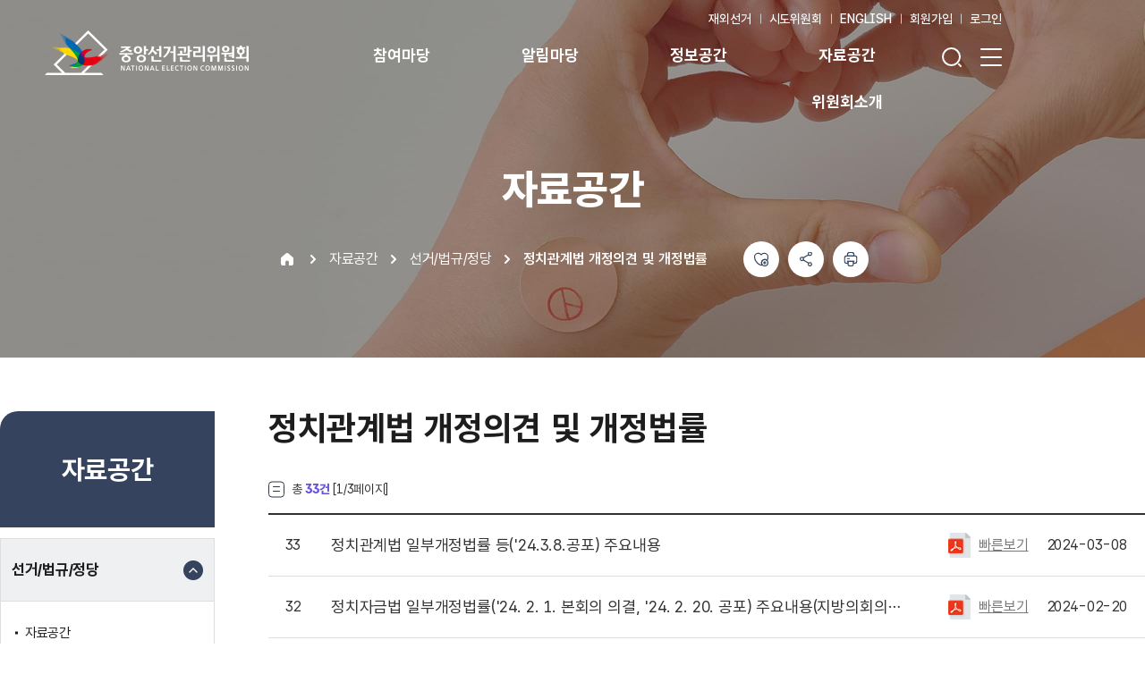

--- FILE ---
content_type: text/html; charset=utf-8
request_url: https://shipvote.nec.go.kr/site/nec/ex/bbs/List.do?cbIdx=1130
body_size: 26303
content:




























	 






	
	



 
    


















<!DOCTYPE html>
<html lang="ko">
<head>
<meta charset="UTF-8">
<meta http-equiv="X-UA-Compatible" content="IE=edge">
<meta name="viewport" content="width=device-width, initial-scale=1.0">
<meta name="format-detection" content="telephone=no">

<meta http-equiv="Content-Security-Policy" content="default-src 'self' ;connect-src 'self' https://wcs.naver.com ;script-src 'self' https://wcs.naver.com https://t1.daumcdn.net https://ssl.daumcdn.net https://img.nec.go.kr 'unsafe-eval' 'unsafe-inline';script-src-elem 'self' https://t1.daumcdn.net https://ssl.daumcdn.net 'unsafe-inline'; style-src 'self' https://img.nec.go.kr 'unsafe-inline'; style-src-elem 'self' https://t1.daumcdn.net 'unsafe-inline';font-src 'self' https://img.nec.go.kr data:;img-src 'self' https://youtu.be https://www.youtube.com https://stlog1-local.kakao.com https://mts.daumcdn.net https://t1.daumcdn.net https://img.youtube.com https://www.nec.go.kr https://img.nec.go.kr data:;frame-src 'self' https://su.nec.go.kr https://www.youtube.com https://www.youtu.be">
<!-- SEO -->
<meta name="description" content="이 페이지는 중앙선거관리위원회 대표 홈페이지 입니다">
<meta name="keywords" content="선거, 부정선거, 사전투표, 투표, 투표용지, 개표, 선거결과, 투표소">
<meta name="author" content="중앙선거관리위원회">
<meta name="robots" content="index, follow">
<title>
















	
	
		
			
				 정치관계법 개정의견 및 개정법률 | 선거/법규/정당  | 자료공간  | 중앙선거관리위원회
			
			
			
			
			
			
			
			
			
			
			
			
			
			
			
		
	
</title>

<meta http-equiv="X-UA-Compatible" content="IE=edge" />

<!-- <meta property="og:url" content="https://www.nec.go.kr/site/nec/main.do" /> -->
<meta property="og:url" content="https://shipvote.nec.go.kr/site/nec/ex/bbs/List.do?cbIdx=1130" />
<meta property="og:title" content="
















	
	
		
			
				 정치관계법 개정의견 및 개정법률 | 선거/법규/정당  | 자료공간  | 중앙선거관리위원회
			
			
			
			
			
			
			
			
			
			
			
			
			
			
			
		
	
" />
<meta property="og:description" content="이 페이지는 중앙선거관리위원회 대표 홈페이지 입니다">
<meta property="og:type" content="website" />
<meta property="og:image" content="/images/n24/main/nec_logo_for_k.png" />


<!-- 2024.10.15 - 사이트 폐쇄 동적 처리  -->


















<script>

	function setCookie(name, value, expiredays) {
		var todayDate= new Date();
		todayDate.setDate(todayDate.getDate() + expiredays);
		
		
			
				document.cookie = name + "=" + escape(value) + "; path=/;SameSite=Strict;Secure;expires=" + todayDate.toGMTString() + ";";
			
			
		
	}

	function getCookie(cookieName) {
	  	var cookie = document.cookie;

	  	if(cookie.length > 0) {
	   		startIndex = cookie.indexOf(cookieName);

	   		if(startIndex != -1) {
	    		startIndex += cookieName.length;
	    		endIndex = cookie.indexOf(";", startIndex);

	    		if(endIndex == -1) endIndex = cookie.length;

	    		return unescape(cookie.substring(startIndex + 1, endIndex));
	   		} else {
	    		return false;
	   		}
	  	} else {
	   		return false;
	  	}
 	}

	// 최근 접속 메뉴 쿠키저장 (나만의 메뉴에서 사용)
	function setRecentCookie(siteCd, menuId) {

		let COOKIE_NAME = "recent_menu";
		let MAX_SIZE = 50;

		var oldCookie = getCookie(COOKIE_NAME);

		var newCookie = menuId;

		if(oldCookie != null && oldCookie != ""){
			var oldMenuList = oldCookie.split("^");

			if(oldMenuList[0] == menuId || oldCookie == menuId) { // 원래있던 주소로 이동할 경우

				return;

			} else {
				newCookie = menuId + "^" + oldCookie;
			}
		}

		// MAX 사이즈 까지 설정
		var recentMenuList = newCookie.split("^");
		if(recentMenuList.length > MAX_SIZE) {
			recentMenuList= recentMenuList.slice(0,MAX_SIZE);
			newCookie = recentMenuList.join("^");
		}

		setCookie(COOKIE_NAME, newCookie, 100 );
	}

</script>











<style type="text/css">

/*
Copyright (c) 2021 Kil Hyung-jin, with Reserved Font Name Pretendard GOV.
https://github.com/orioncactus/pretendard

This Font Software is licensed under the SIL Open Font License, Version 1.1.
This license is copied below, and is also available with a FAQ at:
http://scripts.sil.org/OFL
*/

@font-face {
	font-family: 'Pretendard GOV';
	font-weight: 900;
	font-display: swap;
	src: local("Pretendard GOV Black"), url("/css/n24/fonts/PretendardGOV-Black.woff2") format("woff2"), url("/css/n24/fonts/pretendard/woff/PretendardGOV-Black.woff") format("woff");
}

@font-face {
	font-family: 'Pretendard GOV';
	font-weight: 800;
	font-display: swap;
	src: local("Pretendard GOV ExtraBold"), url("/css/n24/fonts/PretendardGOV-ExtraBold.woff2") format("woff2"), url("/css/n24/fonts/pretendard/woff/PretendardGOV-ExtraBold.woff") format("woff");
}

@font-face {
	font-family: 'Pretendard GOV';
	font-weight: 700;
	font-display: swap;
	src: local("Pretendard GOV Bold"), url("/css/n24/fonts/PretendardGOV-Bold.woff2") format("woff2"), url("/css/n24/fonts/pretendard/woff/PretendardGOV-Bold.woff") format("woff");
}

@font-face {
	font-family: 'Pretendard GOV';
	font-weight: 600;
	font-display: swap;
	src: local("Pretendard GOV SemiBold"), url("/css/n24/fonts/PretendardGOV-SemiBold.woff2") format("woff2"), url("/css/n24/fonts/pretendard/woff/PretendardGOV-SemiBold.woff") format("woff");
}

@font-face {
	font-family: 'Pretendard GOV';
	font-weight: 500;
	font-display: swap;
	src: local("Pretendard GOV Medium"), url("/css/n24/fonts/PretendardGOV-Medium.woff2") format("woff2"), url("/css/n24/fonts/pretendard/woff/PretendardGOV-Medium.woff") format("woff");
}

@font-face {
	font-family: 'Pretendard GOV';
	font-weight: 400;
	font-display: swap;
	src: local("Pretendard GOV Regular"), url("/css/n24/fonts/PretendardGOV-Regular.woff2") format("woff2"), url("/css/n24/fonts/pretendard/woff/PretendardGOV-Regular.woff") format("woff");
}

@font-face {
	font-family: 'Pretendard GOV';
	font-weight: 300;
	font-display: swap;
	src: local("Pretendard GOV Light"), url("/css/n24/fonts/PretendardGOV-Light.woff2") format("woff2"), url("/css/n24/fonts/pretendard/woff/PretendardGOV-Light.woff") format("woff");
}

@font-face {
	font-family: 'Pretendard GOV';
	font-weight: 200;
	font-display: swap;
	src: local("Pretendard GOV ExtraLight"), url("/css/n24/fonts/PretendardGOV-ExtraLight.woff2") format("woff2"), url("/css/n24/fonts/pretendard/woff/PretendardGOV-ExtraLight.woff") format("woff");
}

@font-face {
	font-family: 'Pretendard GOV';
	font-weight: 100;
	font-display: swap;
	src: local("Pretendard GOV Thin"), url("/css/n24/fonts/PretendardGOV-Thin.woff2") format("woff2"), url("/css/n24/fonts/pretendard/woff/PretendardGOV-Thin.woff") format("woff");
}
</style>
	<link rel="stylesheet" type="text/css" href="/css/n24/base.css?ver=20251105181325">
	<link rel="stylesheet" type="text/css" href="/css/n24/libs.css?ver=20241206193619">
	<link rel="stylesheet" type="text/css" href="/css/n24/ui.css?ver=20251126162749">
	<link rel="stylesheet" type="text/css" href="/css/n24/calendar.css?ver=20241206193619">


<script src="/js/n24/libs/jquery.min.js"></script>
<script src="/js/n24/libs/jquery-ui.min.js"></script>
<script src="/js/n24/libs/jquery.plugin.js"></script>

<script src="/js/n24/common_a11y.js"></script>
<script src="/js/n24/common.js"></script>
<script src="/js/n24/global.js"></script>


<link rel="shortcut icon" href="/images/n24/favicon.ico">

<script type="text/javascript">
// 좋아요/ 공유하기 버튼 누르는 스크립트
/*
$(function() {
	$.ajax({
		type: "POST",
		cache: false,
		data: {"menuCode" : '10401020000002020040810',
			   "flag" : "SEL"},
		url: "/site/nec/user/snsCount.do",
		success: function(data) {
			if(data.UserMenuSatisfactionVo != null)
				viewSnsCnt(data);
		}
	})
});
*/

function snsCnt(snsName){
	$.ajax({
		type: "POST",
		cache: false,
		data: {"menuCode" : '10401020000002020040810',
			   "flag" : "UDT",
			   "snsName" : snsName},
		url: "/site/nec/user/snsCount.do",
		success: function(data) {
			if(data.result){
				if(snsName == "goodCnt")
					alert("참여해 주셔서 감사합니다.");
				viewSnsCnt(data);
			}else{
				if(snsName == "goodCnt")
					alert("이미 참여하셨습니다.");
			}
		}
	});
}

function viewSnsCnt(data){
	$('#snsGood').html(data.UserMenuSatisfactionVo.snsGdCnt);
	$('#twitter').html(data.UserMenuSatisfactionVo.snsTwCnt);
	$('#facebook').html(data.UserMenuSatisfactionVo.snsFbCnt);
}

function checkSatisfactionForm()
{
	var statusVal = $("input[name=status]:checked").val();
	if(!statusVal)
	{
		alert("사용자 만족도 평가를 선택하세요.");
		return false;
	}
	//return true;
	document.satisfactionFrm.submit();
}

</script>
</head>


	
	
		















<body>

<script>

/* 	var menu1Arr = [],menu2Arr = [],menu3Arr =[];
	
	map = {"sortOrder": "1010000000000","menuNm": "참여마당", "menuUrl" : "/site/nec/01/10101010000002020040610.jsp", "linkType" : "normal"};
	menu1Arr.push( map );
	
	map = {"sortOrder": "1020000000000","menuNm": "알림마당", "menuUrl" : "/site/nec/ex/bbs/List.do?cbIdx=1084", "linkType" : "normal"};
	menu1Arr.push( map );
	
	map = {"sortOrder": "1030000000000","menuNm": "정보공간", "menuUrl" : "/site/nec/ex/bbs/List.do?cbIdx=1100", "linkType" : "normal"};
	menu1Arr.push( map );
	
	map = {"sortOrder": "1040000000000","menuNm": "자료공간", "menuUrl" : "/site/nec/ex/bbs/List.do?cbIdx=1129", "linkType" : "normal"};
	menu1Arr.push( map );
	
	map = {"sortOrder": "1050000000000","menuNm": "위원회소개", "menuUrl" : "/site/nec/05/10501030000002020040810.jsp", "linkType" : "normal"};
	menu1Arr.push( map );
	
	map = {"sortOrder": "1070000000000","menuNm": "이용안내", "menuUrl" : "/site/nec/07/10701000000002020040802.jsp", "linkType" : "normal"};
	menu1Arr.push( map );
	
	map = {"sortOrder": "1080000000000","menuNm": "마이페이지", "menuUrl" : "/site/nec/myPage/loginService.do", "linkType" : "normal"};
	menu1Arr.push( map );
	
	
	map = {"sortOrder": "1010100000000","menuNm": "선관위 신문고", "menuUrl" : "/site/nec/01/10101010000002020040610.jsp", "linkType" : "normal", "isLeaf" : "N"};
	menu2Arr.push( map );
	
	map = {"sortOrder": "1010200000000","menuNm": "온라인투표", "menuUrl" : "https://www.kvoting.go.kr", "linkType" : "popup", "isLeaf" : "N"};
	menu2Arr.push( map );
	
	map = {"sortOrder": "1010400000000","menuNm": "민주시민교육", "menuUrl" : "http://www.civicedu.go.kr/web/civilEdu/civilEdu_03.jsp", "linkType" : "popup", "isLeaf" : "N"};
	menu2Arr.push( map );
	
	map = {"sortOrder": "1020100000000","menuNm": "위원회소식", "menuUrl" : "/site/nec/ex/bbs/List.do?cbIdx=1084", "linkType" : "normal", "isLeaf" : "N"};
	menu2Arr.push( map );
	
	map = {"sortOrder": "1020200000000","menuNm": "보도/설명", "menuUrl" : "/site/nec/ex/bbs/List.do?cbIdx=1090", "linkType" : "normal", "isLeaf" : "N"};
	menu2Arr.push( map );
	
	map = {"sortOrder": "1020500000000","menuNm": "정보공개", "menuUrl" : "/site/nec/ex/bbs/List.do?cbIdx=1307", "linkType" : "normal", "isLeaf" : "N"};
	menu2Arr.push( map );
	
	map = {"sortOrder": "1020600000000","menuNm": "선거이슈 및 사실확인", "menuUrl" : "/site/nec/ex/bbs/List.do?cbIdx=1296", "linkType" : "normal", "isLeaf" : "N"};
	menu2Arr.push( map );
	
	map = {"sortOrder": "1030100000000","menuNm": "선거제도/통계", "menuUrl" : "/site/nec/ex/bbs/List.do?cbIdx=1100", "linkType" : "normal", "isLeaf" : "N"};
	menu2Arr.push( map );
	
	map = {"sortOrder": "1030300000000","menuNm": "선거법규", "menuUrl" : "/site/nec/law/lawList.do", "linkType" : "normal", "isLeaf" : "N"};
	menu2Arr.push( map );
	
	map = {"sortOrder": "1030500000000","menuNm": "정당/정치자금", "menuUrl" : "/site/nec/ex/bbs/List.do?cbIdx=1119", "linkType" : "normal", "isLeaf" : "N"};
	menu2Arr.push( map );
	
	map = {"sortOrder": "1030600000000","menuNm": "선거구획정", "menuUrl" : "/site/nec/ex/bbs/List.do?cbIdx=1486", "linkType" : "normal", "isLeaf" : "N"};
	menu2Arr.push( map );
	
	map = {"sortOrder": "1030700000000","menuNm": "미래유권자", "menuUrl" : "/site/nec/06/10601010000002020040802.jsp", "linkType" : "normal", "isLeaf" : "N"};
	menu2Arr.push( map );
	
	map = {"sortOrder": "1030800000000","menuNm": "기타정보", "menuUrl" : "http://policy.nec.go.kr/", "linkType" : "popup", "isLeaf" : "N"};
	menu2Arr.push( map );
	
	map = {"sortOrder": "1040100000000","menuNm": "선거/법규/정당", "menuUrl" : "/site/nec/ex/bbs/List.do?cbIdx=1129", "linkType" : "normal", "isLeaf" : "N"};
	menu2Arr.push( map );
	
	map = {"sortOrder": "1040200000000","menuNm": "정책/홍보", "menuUrl" : "/site/nec/ex/bbs/List.do?cbIdx=1147", "linkType" : "normal", "isLeaf" : "N"};
	menu2Arr.push( map );
	
	map = {"sortOrder": "1040400000000","menuNm": "민주시민", "menuUrl" : "http://www.civicedu.go.kr/web/civilEdu/newCivilEdu_01_03.jsp?pBoardTypeCd=00051&boardType=1&depth=5", "linkType" : "popup", "isLeaf" : "N"};
	menu2Arr.push( map );
	
	map = {"sortOrder": "1040500000000","menuNm": "선거정보도서관", "menuUrl" : "http://library.nec.go.kr/neweps/main.do", "linkType" : "popup", "isLeaf" : "N"};
	menu2Arr.push( map );
	
	map = {"sortOrder": "1050100000000","menuNm": "개요", "menuUrl" : "/site/nec/05/10501030000002020040810.jsp", "linkType" : "normal", "isLeaf" : "N"};
	menu2Arr.push( map );
	
	map = {"sortOrder": "1050200000000","menuNm": "위원장, 상임위원 및 위원", "menuUrl" : "/site/nec/05/10501010000002020040810.jsp", "linkType" : "normal", "isLeaf" : "N"};
	menu2Arr.push( map );
	
	map = {"sortOrder": "1050300000000","menuNm": "조직안내", "menuUrl" : "/site/nec/05/10503010000002020040801.jsp", "linkType" : "normal", "isLeaf" : "N"};
	menu2Arr.push( map );
	
	map = {"sortOrder": "1050400000000","menuNm": "위원회상징(CI)/캐릭터", "menuUrl" : "/site/nec/05/10504010100002020041103.jsp", "linkType" : "normal", "isLeaf" : "N"};
	menu2Arr.push( map );
	
	map = {"sortOrder": "1050700000000","menuNm": "선거홍보관", "menuUrl" : "/site/nec/gallery/galleryIntroduce.do", "linkType" : "normal", "isLeaf" : "N"};
	menu2Arr.push( map );
	
	map = {"sortOrder": "1050800000000","menuNm": "찾아오시는길", "menuUrl" : "/site/nec/05/10505010000002020040801.jsp", "linkType" : "normal", "isLeaf" : "N"};
	menu2Arr.push( map );
	
	map = {"sortOrder": "1070100000000","menuNm": "사이트맵", "menuUrl" : "/site/nec/07/10701000000002020040802.jsp", "linkType" : "normal", "isLeaf" : "Y"};
	menu2Arr.push( map );
	
	map = {"sortOrder": "1070200000000","menuNm": "이용정책", "menuUrl" : "/site/nec/07/10702010000002020040802.jsp", "linkType" : "normal", "isLeaf" : "N"};
	menu2Arr.push( map );
	
	map = {"sortOrder": "1070300000000","menuNm": "뷰어다운로드", "menuUrl" : "/site/nec/07/10703000000002020040802.jsp", "linkType" : "normal", "isLeaf" : "Y"};
	menu2Arr.push( map );
	
	map = {"sortOrder": "1070400000000","menuNm": "RSS", "menuUrl" : "/site/nec/07/10704000000002020040802.jsp", "linkType" : "normal", "isLeaf" : "Y"};
	menu2Arr.push( map );
	
	map = {"sortOrder": "1070500000000","menuNm": "소셜미디어맵", "menuUrl" : "/site/nec/07/10705000000002020040802.jsp", "linkType" : "normal", "isLeaf" : "Y"};
	menu2Arr.push( map );
	
	map = {"sortOrder": "1070600000000","menuNm": "배너존", "menuUrl" : "/site/nec/banner/bannerList.do", "linkType" : "normal", "isLeaf" : "Y"};
	menu2Arr.push( map );
	
	map = {"sortOrder": "1070700000000","menuNm": "회원정보", "menuUrl" : "/site/nec/login/Login.do", "linkType" : "normal", "isLeaf" : "N"};
	menu2Arr.push( map );
	
	map = {"sortOrder": "1080100000000","menuNm": "민원정보", "menuUrl" : "/site/nec/01/10101010000002020040610.jsp", "linkType" : "normal", "isLeaf" : "N"};
	menu2Arr.push( map );
	
	map = {"sortOrder": "1080300000000","menuNm": "개인정보", "menuUrl" : "/site/nec/foffice/user/User_Mod_Form.do", "linkType" : "normal", "isLeaf" : "N"};
	menu2Arr.push( map );
	
	map = {"sortOrder": "1080400000000","menuNm": "로그인서비스", "menuUrl" : "/site/nec/myPage/loginService.do", "linkType" : "normal", "isLeaf" : "Y"};
	menu2Arr.push( map );
	
	
	map = {"sortOrder": "1010101000000","menuNm": "정치관계법 질의", "menuUrl" : "/site/nec/01/10101010000002020040610.jsp", "linkType" : "normal"};
	menu3Arr.push( map );
	
	map = {"sortOrder": "1010102000000","menuNm": "위반행위 신고", "menuUrl" : "/site/nec/01/10101020000002020040704.jsp", "linkType" : "normal"};
	menu3Arr.push( map );
	
	map = {"sortOrder": "1010103000000","menuNm": "예산낭비 신고", "menuUrl" : "/site/nec/01/10101030000002020040809.jsp", "linkType" : "normal"};
	menu3Arr.push( map );
	
	map = {"sortOrder": "1010104000000","menuNm": "사이버 감사실", "menuUrl" : "/site/nec/01/10101040000002020040809.jsp", "linkType" : "normal"};
	menu3Arr.push( map );
	
	map = {"sortOrder": "1010105000000","menuNm": "선거보도 이의신청", "menuUrl" : "https://www.iendc.go.kr/home/kor/main.do", "linkType" : "popup"};
	menu3Arr.push( map );
	
	map = {"sortOrder": "1010106000000","menuNm": "불공정 여론조사 신고", "menuUrl" : "https://www.nesdc.go.kr/portal/bbs/B0000004/intro.do?menuNo=200471", "linkType" : "popup"};
	menu3Arr.push( map );
	
	map = {"sortOrder": "1010107000000","menuNm": "홈페이지 개선의견", "menuUrl" : "/site/nec/01/10101070000002020040809.jsp", "linkType" : "normal"};
	menu3Arr.push( map );
	
	map = {"sortOrder": "1010108000000","menuNm": "자유의견", "menuUrl" : "/site/nec/01/10101080000002020040809.jsp", "linkType" : "normal"};
	menu3Arr.push( map );
	
	map = {"sortOrder": "1010201000000","menuNm": "온라인투표 신청", "menuUrl" : "https://host.kvoting.go.kr/vote/apply/voteProc.do", "linkType" : "popup"};
	menu3Arr.push( map );
	
	map = {"sortOrder": "1010401000000","menuNm": "민주시민 연수신청", "menuUrl" : "http://www.civicedu.go.kr/web/civilEdu/civilEdu_03.jsp", "linkType" : "popup"};
	menu3Arr.push( map );
	
	map = {"sortOrder": "1010402000000","menuNm": "교육 연수계획", "menuUrl" : "https://www.civicedu.go.kr/web/ebook/2025_plan/index.html", "linkType" : "popup"};
	menu3Arr.push( map );
	
	map = {"sortOrder": "1010403000000","menuNm": "온라인 교육", "menuUrl" : "http://portal.civicedu.go.kr/", "linkType" : "popup"};
	menu3Arr.push( map );
	
	map = {"sortOrder": "1020101000000","menuNm": "알림·소식", "menuUrl" : "/site/nec/ex/bbs/List.do?cbIdx=1084", "linkType" : "normal"};
	menu3Arr.push( map );
	
	map = {"sortOrder": "1020103000000","menuNm": "공고", "menuUrl" : "/site/nec/ex/bbs/List.do?cbIdx=1086", "linkType" : "normal"};
	menu3Arr.push( map );
	
	map = {"sortOrder": "1020104000000","menuNm": "채용", "menuUrl" : "/site/nec/ex/bbs/List.do?cbIdx=1087", "linkType" : "normal"};
	menu3Arr.push( map );
	
	map = {"sortOrder": "1020201000000","menuNm": "보도자료", "menuUrl" : "/site/nec/ex/bbs/List.do?cbIdx=1090", "linkType" : "normal"};
	menu3Arr.push( map );
	
	map = {"sortOrder": "1020202000000","menuNm": "설명자료", "menuUrl" : "/site/nec/ex/bbs/List.do?cbIdx=1091", "linkType" : "normal"};
	menu3Arr.push( map );
	
	map = {"sortOrder": "1020501000000","menuNm": "정보공개 청구", "menuUrl" : "https://open.nec.go.kr/appRequestForm", "linkType" : "popup"};
	menu3Arr.push( map );
	
	map = {"sortOrder": "1020506000000","menuNm": "세입·세출 현황", "menuUrl" : "/site/nec/ex/bbs/List.do?cbIdx=1070", "linkType" : "normal"};
	menu3Arr.push( map );
	
	map = {"sortOrder": "1020507000000","menuNm": "공직자윤리위원회", "menuUrl" : "/site/nec/ex/bbs/List.do?cbIdx=1307", "linkType" : "normal"};
	menu3Arr.push( map );
	
	map = {"sortOrder": "1020508000000","menuNm": "개인정보 보유현황", "menuUrl" : "/site/nec/ex/bbs/List.do?cbIdx=1074", "linkType" : "normal"};
	menu3Arr.push( map );
	
	map = {"sortOrder": "1020509000000","menuNm": "공무국외출장보고서", "menuUrl" : "/site/nec/ex/bbs/List.do?cbIdx=1107", "linkType" : "normal"};
	menu3Arr.push( map );
	
	map = {"sortOrder": "1020603000000","menuNm": "부정선거 팩트체크", "menuUrl" : "/site/nec/ex/bbs/List.do?cbIdx=2500", "linkType" : "normal"};
	menu3Arr.push( map );
	
	map = {"sortOrder": "1020604000000","menuNm": "알기쉬운 선거정보", "menuUrl" : "/site/nec/ex/bbs/List.do?cbIdx=1292", "linkType" : "normal"};
	menu3Arr.push( map );
	
	map = {"sortOrder": "1020607000000","menuNm": "공정선거참관단 활동상황", "menuUrl" : "/site/nec/ex/bbs/List.do?cbIdx=1296", "linkType" : "normal"};
	menu3Arr.push( map );
	
	map = {"sortOrder": "1030101000000","menuNm": "최근/역대 선거통계", "menuUrl" : "http://info.nec.go.kr/", "linkType" : "popup"};
	menu3Arr.push( map );
	
	map = {"sortOrder": "1030103000000","menuNm": "투표율 정보", "menuUrl" : "http://info.nec.go.kr/main/main_previous_load.xhtml", "linkType" : "popup"};
	menu3Arr.push( map );
	
	map = {"sortOrder": "1030104000000","menuNm": "공직선거제도", "menuUrl" : "/site/nec/ex/bbs/List.do?cbIdx=1100", "linkType" : "normal"};
	menu3Arr.push( map );
	
	map = {"sortOrder": "1030105000000","menuNm": "사전투표제도", "menuUrl" : "/site/nec/ex/bbs/List.do?cbIdx=1101", "linkType" : "normal"};
	menu3Arr.push( map );
	
	map = {"sortOrder": "1030106000000","menuNm": "선상투표제도", "menuUrl" : "/site/nec/ex/bbs/List.do?cbIdx=1102", "linkType" : "normal"};
	menu3Arr.push( map );
	
	map = {"sortOrder": "1030107000000","menuNm": "위탁선거제도", "menuUrl" : "/site/nec/ex/bbs/List.do?cbIdx=1103", "linkType" : "normal"};
	menu3Arr.push( map );
	
	map = {"sortOrder": "1030108000000","menuNm": "재외선거제도", "menuUrl" : "/site/nec/ex/bbs/List.do?cbIdx=1424", "linkType" : "normal"};
	menu3Arr.push( map );
	
	map = {"sortOrder": "1030109000000","menuNm": "선거일정", "menuUrl" : "/site/nec/ex/bbs/List.do?cbIdx=1104", "linkType" : "normal"};
	menu3Arr.push( map );
	
	map = {"sortOrder": "1030301000000","menuNm": "법규정보", "menuUrl" : "/site/nec/03/10303010000002020040810.jsp", "linkType" : "normal"};
	menu3Arr.push( map );
	
	map = {"sortOrder": "1030302000000","menuNm": "서면/인터넷 질의보기", "menuUrl" : "/site/nec/law/lawList.do", "linkType" : "normal"};
	menu3Arr.push( map );
	
	map = {"sortOrder": "1030303000000","menuNm": "판례보기", "menuUrl" : "/site/nec/law/panList.do", "linkType" : "normal"};
	menu3Arr.push( map );
	
	map = {"sortOrder": "1030304000000","menuNm": "선거법 알리미", "menuUrl" : "/site/nec/ex/bbs/List.do?cbIdx=1426", "linkType" : "normal"};
	menu3Arr.push( map );
	
	map = {"sortOrder": "1030305000000","menuNm": "행정규칙·훈령", "menuUrl" : "/site/nec/ex/bbs/List.do?cbIdx=1123", "linkType" : "normal"};
	menu3Arr.push( map );
	
	map = {"sortOrder": "1030501000000","menuNm": "정당정보 및 현황", "menuUrl" : "/site/nec/ex/bbs/List.do?cbIdx=1119", "linkType" : "normal"};
	menu3Arr.push( map );
	
	map = {"sortOrder": "1030512000000","menuNm": "정치자금", "menuUrl" : "/site/nec/ex/bbs/List.do?cbIdx=1125", "linkType" : "normal"};
	menu3Arr.push( map );
	
	map = {"sortOrder": "1030513000000","menuNm": "기탁금/후원금 기부", "menuUrl" : "https://www.give.go.kr/portal/main/main.do", "linkType" : "popup"};
	menu3Arr.push( map );
	
	map = {"sortOrder": "1030601000000","menuNm": "공지사항", "menuUrl" : "/site/nec/ex/bbs/List.do?cbIdx=1486", "linkType" : "normal"};
	menu3Arr.push( map );
	
	map = {"sortOrder": "1030602000000","menuNm": "보도자료", "menuUrl" : "/site/nec/ex/bbs/List.do?cbIdx=1487", "linkType" : "normal"};
	menu3Arr.push( map );
	
	map = {"sortOrder": "1030701000000","menuNm": "선거관리위원회는?", "menuUrl" : "/site/nec/06/10601010000002020040802.jsp", "linkType" : "normal"};
	menu3Arr.push( map );
	
	map = {"sortOrder": "1030702000000","menuNm": "선거아카데미", "menuUrl" : "/site/nec/ex/bbs/List.do?cbIdx=1174", "linkType" : "normal"};
	menu3Arr.push( map );
	
	map = {"sortOrder": "1030703000000","menuNm": "학교선거도우미", "menuUrl" : "/site/nec/06/10603010100002020040802.jsp", "linkType" : "normal"};
	menu3Arr.push( map );
	
	map = {"sortOrder": "1030801000000","menuNm": "정책·공약마당", "menuUrl" : "http://policy.nec.go.kr/", "linkType" : "popup"};
	menu3Arr.push( map );
	
	map = {"sortOrder": "1030802000000","menuNm": "선거방송토론", "menuUrl" : "http://www.debates.go.kr/2016_main/main.php", "linkType" : "popup"};
	menu3Arr.push( map );
	
	map = {"sortOrder": "1030803000000","menuNm": "선거여론조사", "menuUrl" : "https://www.nesdc.go.kr/portal/main.do", "linkType" : "popup"};
	menu3Arr.push( map );
	
	map = {"sortOrder": "1030804000000","menuNm": "인터넷선거보도심의", "menuUrl" : "http://www.iendc.go.kr/", "linkType" : "popup"};
	menu3Arr.push( map );
	
	map = {"sortOrder": "1030806000000","menuNm": "온라인투표", "menuUrl" : "https://bc.kvoting.go.kr/main.do", "linkType" : "popup"};
	menu3Arr.push( map );
	
	map = {"sortOrder": "1030808000000","menuNm": "재외선거 홈페이지", "menuUrl" : "https://nec.go.kr/site/abroad/main.do", "linkType" : "normal"};
	menu3Arr.push( map );
	
	map = {"sortOrder": "1040101000000","menuNm": "자료공간", "menuUrl" : "/site/nec/ex/bbs/List.do?cbIdx=1129", "linkType" : "normal"};
	menu3Arr.push( map );
	
	map = {"sortOrder": "1040102000000","menuNm": "정치관계법 개정의견 및 개정법률", "menuUrl" : "/site/nec/ex/bbs/List.do?cbIdx=1130", "linkType" : "normal"};
	menu3Arr.push( map );
	
	map = {"sortOrder": "1040104000000","menuNm": "연구자료/학술지", "menuUrl" : "/site/nec/ex/bbs/List.do?cbIdx=1132", "linkType" : "normal"};
	menu3Arr.push( map );
	
	map = {"sortOrder": "1040106000000","menuNm": "각종서식", "menuUrl" : "/site/nec/ex/bbs/List.do?cbIdx=1134", "linkType" : "normal"};
	menu3Arr.push( map );
	
	map = {"sortOrder": "1040107000000","menuNm": "새마을금고이사장선거 자료", "menuUrl" : "/site/nec/ex/bbs/List.do?cbIdx=2491", "linkType" : "normal"};
	menu3Arr.push( map );
	
	map = {"sortOrder": "1040201000000","menuNm": "SNS 콘텐츠", "menuUrl" : "/site/nec/ex/bbs/List.do?cbIdx=1147", "linkType" : "normal"};
	menu3Arr.push( map );
	
	map = {"sortOrder": "1040202000000","menuNm": "영상 콘텐츠", "menuUrl" : "/site/etv/main.do", "linkType" : "popup"};
	menu3Arr.push( map );
	
	map = {"sortOrder": "1040203000000","menuNm": "포스터/리플릿", "menuUrl" : "/site/nec/ex/bbs/List.do?cbIdx=1142", "linkType" : "normal"};
	menu3Arr.push( map );
	
	map = {"sortOrder": "1040204000000","menuNm": "웹툰", "menuUrl" : "/site/nec/ex/bbs/List.do?cbIdx=1145", "linkType" : "normal"};
	menu3Arr.push( map );
	
	map = {"sortOrder": "1040205000000","menuNm": "기타자료", "menuUrl" : "/site/nec/ex/bbs/List.do?cbIdx=1135", "linkType" : "normal"};
	menu3Arr.push( map );
	
	map = {"sortOrder": "1040401000000","menuNm": "선거정당", "menuUrl" : "http://www.civicedu.go.kr/web/civilEdu/newCivilEdu_01_03.jsp?pBoardTypeCd=00051&boardType=1&depth=5", "linkType" : "popup"};
	menu3Arr.push( map );
	
	map = {"sortOrder": "1040402000000","menuNm": "일반유권자", "menuUrl" : "http://www.civicedu.go.kr/web/civilEdu/newCivilEdu_02_03.jsp?pBoardTypeCd=00052&boardType=1&depth=5", "linkType" : "popup"};
	menu3Arr.push( map );
	
	map = {"sortOrder": "1040403000000","menuNm": "미래유권자", "menuUrl" : "http://www.civicedu.go.kr/web/civilEdu/newCivilEdu_03_03.jsp?pBoardTypeCd=00053&boardType=1&depth=5", "linkType" : "popup"};
	menu3Arr.push( map );
	
	map = {"sortOrder": "1040501000000","menuNm": "소장자료", "menuUrl" : "http://library.nec.go.kr/neweps/1/1/majorData.do", "linkType" : "popup"};
	menu3Arr.push( map );
	
	map = {"sortOrder": "1040502000000","menuNm": "전자정보자료", "menuUrl" : "http://library.nec.go.kr/neweps/2/0/elec.do", "linkType" : "popup"};
	menu3Arr.push( map );
	
	map = {"sortOrder": "1040503000000","menuNm": "역대후보자 선전물", "menuUrl" : "http://library.nec.go.kr/neweps/3/1/paper.do", "linkType" : "popup"};
	menu3Arr.push( map );
	
	map = {"sortOrder": "1040504000000","menuNm": "e-book", "menuUrl" : "http://library.nec.go.kr/neweps/4/1/ebook.do?order_sort=desc&order=reg_ymd", "linkType" : "popup"};
	menu3Arr.push( map );
	
	map = {"sortOrder": "1040505000000","menuNm": "사이버선거역사관", "menuUrl" : "http://museum.nec.go.kr/museum2018/main/main.do", "linkType" : "popup"};
	menu3Arr.push( map );
	
	map = {"sortOrder": "1050102000000","menuNm": "미션과 비전", "menuUrl" : "/site/nec/05/10501030000002020040810.jsp", "linkType" : "normal"};
	menu3Arr.push( map );
	
	map = {"sortOrder": "1050103000000","menuNm": "연혁", "menuUrl" : "/site/nec/05/10501020000002020040810.jsp", "linkType" : "normal"};
	menu3Arr.push( map );
	
	map = {"sortOrder": "1050104000000","menuNm": "업무범위", "menuUrl" : "/site/nec/05/10501040100002020040810.jsp", "linkType" : "normal"};
	menu3Arr.push( map );
	
	map = {"sortOrder": "1050105000000","menuNm": "주요업무계획", "menuUrl" : "/site/nec/ex/bbs/List.do?cbIdx=1154", "linkType" : "normal"};
	menu3Arr.push( map );
	
	map = {"sortOrder": "1050201000000","menuNm": "위원장소개", "menuUrl" : "/site/nec/05/10501010000002020040810.jsp", "linkType" : "normal"};
	menu3Arr.push( map );
	
	map = {"sortOrder": "1050202000000","menuNm": "상임위원소개", "menuUrl" : "/site/nec/05/10502020100002020040801.jsp", "linkType" : "normal"};
	menu3Arr.push( map );
	
	map = {"sortOrder": "1050203000000","menuNm": "위원소개", "menuUrl" : "/site/nec/ex/bbs/List.do?cbIdx=1285", "linkType" : "normal"};
	menu3Arr.push( map );
	
	map = {"sortOrder": "1050301000000","menuNm": "조직구성도", "menuUrl" : "/site/nec/05/10503010000002020040801.jsp", "linkType" : "normal"};
	menu3Arr.push( map );
	
	map = {"sortOrder": "1050302000000","menuNm": "중앙", "menuUrl" : "/site/nec/05/10503020100002020040801.jsp", "linkType" : "normal"};
	menu3Arr.push( map );
	
	map = {"sortOrder": "1050303000000","menuNm": "시·도", "menuUrl" : "/site/nec/05/10503030000002020040801.jsp", "linkType" : "normal"};
	menu3Arr.push( map );
	
	map = {"sortOrder": "1050304000000","menuNm": "구·시·군", "menuUrl" : "/site/nec/05/10503040000002020040801.jsp", "linkType" : "normal"};
	menu3Arr.push( map );
	
	map = {"sortOrder": "1050305000000","menuNm": "읍·면·동", "menuUrl" : "/site/nec/05/10503050000002020040801.jsp", "linkType" : "normal"};
	menu3Arr.push( map );
	
	map = {"sortOrder": "1050306000000","menuNm": "재외", "menuUrl" : "/site/nec/05/10503060000002020040801.jsp", "linkType" : "normal"};
	menu3Arr.push( map );
	
	map = {"sortOrder": "1050307000000","menuNm": "연락처 안내", "menuUrl" : "/site/nec/05/10503070100002020040801.jsp", "linkType" : "normal"};
	menu3Arr.push( map );
	
	map = {"sortOrder": "1050401000000","menuNm": "위원회상징(CI)", "menuUrl" : "/site/nec/05/10504010100002020041103.jsp", "linkType" : "normal"};
	menu3Arr.push( map );
	
	map = {"sortOrder": "1050402000000","menuNm": "캐릭터", "menuUrl" : "/site/nec/05/10504020100002020041103.jsp", "linkType" : "normal"};
	menu3Arr.push( map );
	
	map = {"sortOrder": "1050404000000","menuNm": "기념일", "menuUrl" : "/site/nec/05/10504040100002024120306.jsp", "linkType" : "normal"};
	menu3Arr.push( map );
	
	map = {"sortOrder": "1050701000000","menuNm": "선거홍보관 소개", "menuUrl" : "/site/nec/gallery/galleryIntroduce.do", "linkType" : "normal"};
	menu3Arr.push( map );
	
	map = {"sortOrder": "1050702000000","menuNm": "관람예약", "menuUrl" : "/site/nec/gallery/insertGalleryApply.do", "linkType" : "normal"};
	menu3Arr.push( map );
	
	map = {"sortOrder": "1050703000000","menuNm": "신청확인", "menuUrl" : "/site/nec/gallery/selectGalleryApplyList.do", "linkType" : "normal"};
	menu3Arr.push( map );
	
	map = {"sortOrder": "1050801000000","menuNm": "과천청사", "menuUrl" : "/site/nec/05/10505010000002020040801.jsp", "linkType" : "normal"};
	menu3Arr.push( map );
	
	map = {"sortOrder": "1050802000000","menuNm": "관악청사", "menuUrl" : "/site/nec/05/10505020000002020040801.jsp", "linkType" : "normal"};
	menu3Arr.push( map );
	
	map = {"sortOrder": "1070201000000","menuNm": "이용약관", "menuUrl" : "/site/nec/07/10702010000002020040802.jsp", "linkType" : "normal"};
	menu3Arr.push( map );
	
	map = {"sortOrder": "1070202000000","menuNm": "개인정보처리방침", "menuUrl" : "/site/nec/07/10702020000002020040802.jsp", "linkType" : "normal"};
	menu3Arr.push( map );
	
	map = {"sortOrder": "1070203000000","menuNm": "저작권 정책", "menuUrl" : "/site/nec/07/10702030000002020040802.jsp", "linkType" : "normal"};
	menu3Arr.push( map );
	
	map = {"sortOrder": "1070204000000","menuNm": "웹접근성정책", "menuUrl" : "/site/nec/07/10702040000002020040802.jsp", "linkType" : "normal"};
	menu3Arr.push( map );
	
	map = {"sortOrder": "1070205000000","menuNm": "장애인이용안내", "menuUrl" : "/site/nec/07/10702050000002020040802.jsp", "linkType" : "normal"};
	menu3Arr.push( map );
	
	map = {"sortOrder": "1070206000000","menuNm": "이메일무단수집거부", "menuUrl" : "/site/nec/07/10702060000002020040802.jsp", "linkType" : "normal"};
	menu3Arr.push( map );
	
	map = {"sortOrder": "1070701000000","menuNm": "로그인", "menuUrl" : "/site/nec/login/Login.do", "linkType" : "normal"};
	menu3Arr.push( map );
	
	map = {"sortOrder": "1070702000000","menuNm": "아이디찾기", "menuUrl" : "/site/nec/user/User_Id_Search_Step_01.do", "linkType" : "normal"};
	menu3Arr.push( map );
	
	map = {"sortOrder": "1070703000000","menuNm": "비밀번호 재설정", "menuUrl" : "/site/nec/user/User_Pwd_Search_Step_01.do", "linkType" : "normal"};
	menu3Arr.push( map );
	
	map = {"sortOrder": "1070705000000","menuNm": "회원가입", "menuUrl" : "/site/nec/user/User_Step_01.do", "linkType" : "normal"};
	menu3Arr.push( map );
	
	map = {"sortOrder": "1080101000000","menuNm": "정치관계법질의", "menuUrl" : "/site/nec/01/10101010000002020040610.jsp", "linkType" : "normal"};
	menu3Arr.push( map );
	
	map = {"sortOrder": "1080102000000","menuNm": "정치관계법 위반행위신고", "menuUrl" : "/site/nec/01/10101020000002020040704.jsp", "linkType" : "normal"};
	menu3Arr.push( map );
	
	map = {"sortOrder": "1080103000000","menuNm": "예산낭비신고", "menuUrl" : "/site/nec/01/10101030000002020040809.jsp", "linkType" : "normal"};
	menu3Arr.push( map );
	
	map = {"sortOrder": "1080104000000","menuNm": "사이버감사실", "menuUrl" : "/site/nec/01/10101040000002020040809.jsp", "linkType" : "normal"};
	menu3Arr.push( map );
	
	map = {"sortOrder": "1080105000000","menuNm": "정보공개청구", "menuUrl" : "https://open.nec.go.kr/Main", "linkType" : "popup"};
	menu3Arr.push( map );
	
	map = {"sortOrder": "1080106000000","menuNm": "홈페이지 개선의견", "menuUrl" : "/site/nec/01/10101070000002020040809.jsp", "linkType" : "normal"};
	menu3Arr.push( map );
	
	map = {"sortOrder": "1080107000000","menuNm": "자유의견", "menuUrl" : "/site/nec/01/10101080000002020040809.jsp", "linkType" : "normal"};
	menu3Arr.push( map );
	
	map = {"sortOrder": "1080301000000","menuNm": "회원정보변경", "menuUrl" : "/site/nec/foffice/user/User_Mod_Form.do", "linkType" : "normal"};
	menu3Arr.push( map );
	
	map = {"sortOrder": "1080302000000","menuNm": "비밀번호변경", "menuUrl" : "/site/nec/foffice/user/User_Pwd_Form.do", "linkType" : "normal"};
	menu3Arr.push( map );
	
	map = {"sortOrder": "1080303000000","menuNm": "회원탈퇴", "menuUrl" : "/site/nec/foffice/user/User_Out_Form.do", "linkType" : "normal"};
	menu3Arr.push( map );
	 */



//네비게이션 클릭시
/* function onClickNavigator(strSortOrder, type){
	$("#navigator li").remove();

	var menu1Nm = "", menu2Nm = "", menu3Nm = "";
	var menu1Url = "", menu2Url = "", menu3Url = ""
	var menu1Type = "", menu2Type = "", menu3Type = ""
	var menu2NmFirst = "", menu3NmFirst = "";
	var menu2UrlFirst = "", menu3UrlFirst = "";
	var menu2TypeFirst = "", menu3TypeFirst = "";


	var addHtml="<li class='home'><a href='/site/nec/main.do'><span class='blind'>home</span></a></li>";

	//마이페이지의 경우
	if(strSortOrder.substr(0,3) == "108"){
		addHtml +="<li class='type1'>";
		addHtml +="    <a href='#' id='menu1Nm'>마이페이지</a>";
		addHtml +="        <li class='type2'><a href='#' id='menu2Nm'>마이페이지</a></li>";
		addHtml +="</li>";
	}else{
		//LEVEL1
		for(i=0; i < menu1Arr.length;i++){
			if( strSortOrder.substr(0,3) == menu1Arr[i].sortOrder.substr(0,3)){
				menu1Nm = menu1Arr[i].menuNm;
				menu1Url = menu1Arr[i].menuUrl;
				menu1Type = menu1Arr[i].linkType;
				
			}
		}
		addHtml +="<li class='type1'><a href=\"" + menu1Url + "\"" + (menu1Type =='popup'?' target=\"_blank\" title=\"새창 열림\"':'' )+ "id='menu1Nm'>" + menu1Nm + "</a></li>";
 		for(i=0; i < menu1Arr.length;i++){
			addHtml +="        <li><a href=\"javascript:onClickNavigator('" + menu1Arr[i].sortOrder + "')\">" + menu1Arr[i].menuNm + "</a></li>";

			if( strSortOrder.substr(0,3) == menu1Arr[i].sortOrder.substr(0,3)){
				menu1Nm = menu1Arr[i].menuNm; 접근성 때문에 추후 작업
			}
		} 
		


		// LEVEL2


		var menu2SelectedSortOrder = "";
		var menu2SortOrderFirst = "";

		for(i=0; i < menu2Arr.length;i++){

			if(strSortOrder.substr(0,3) == menu2Arr[i].sortOrder.substr(0,3) ){

				 이용안내의 사이트맵, 뷰어다운로드,RSS 등 LEVEL3이 없는 메뉴의 경우(자식메뉴가 없는 경우) 클릭시 바로 링크로 이동한다.
				 if( menu2Arr[i].isLeaf == "Y" ){
					addHtml +="        <li class='type2'><a href=\"" + menu2Arr[i].menuUrl + "\"" + (menu2Arr[i].linkType =='popup'?' target=\"_blank\" title=\"새창 열림\"':'' )+ " id='menu2Nm'>" + menu2Arr[i].menuNm + "</a></li>";
				}else{
					addHtml +="        <li class='type2'><a href=\"" + menu2Arr[i].menuUrl + "\"" + (menu2Arr[i].linkType =='popup'?' target=\"_blank\" title=\"새창 열림\"':'' )+ " id='menu2Nm'>" + menu2Arr[i].menuNm + "</a></li>";
				} 
				if( menu2Arr[i].isLeaf == "Y" ){
					addHtml +="        <li><a href=\"" + menu2Arr[i].menuUrl + "\"" + (menu2Arr[i].linkType =='popup'?' target=\"_blank\"':'' )+ ">" + menu2Arr[i].menuNm + "</a></li>";
				}else{
					addHtml +="        <li><a href=\"javascript:onClickNavigator('" + menu2Arr[i].sortOrder + "')\">" + menu2Arr[i].menuNm + "</a></li>"; 접근성 때문에 임시조치. 추후 확인
				} 

				if( menu2NmFirst == "") {
					menu2NmFirst = menu2Arr[i].menuNm;
					menu2UrlFirst = menu2Arr[i].menuUrl;
					menu2TypeFirst = menu2Arr[i].linkType;
					
					menu2SortOrderFirst = menu2Arr[i].sortOrder;
				}
			}

			if( strSortOrder.substr(0,5) == menu2Arr[i].sortOrder.substr(0,5) ){
				menu2Nm = menu2Arr[i].menuNm;
				menu2SelectedSortOrder =  menu2Arr[i].sortOrder;
				menu2Url = menu2Arr[i].menuUrl;
				menu2Type = menu2Arr[i].linkType;
				
			}
		}
		if( menu2Nm == '') {
			menu2Nm = menu2NmFirst; // 만약 1번째 메뉴레벨의 네비게이터를 선택할 경우 2번째 메뉴레벨이 선택되어 있지 않기 때문에 2번째 레벨의 첫번째 메뉴를 보여준다.
			menu2Url = menu2UrlFirst; 
			menu2Type = menu2TypeFirst; 
			menu2SelectedSortOrder = menu2SortOrderFirst;

		}
		addHtml +="<li class='type2'><a href=\"" + menu2Url + "\"" + (menu2Type =='popup'?' target=\"_blank\" title=\"새창 열림\"':'' )+ " id='menu2Nm'>" + menu2Nm + "</a></li>";

		// LEVEL3
		for(i=0; i < menu3Arr.length;i++){

			if(menu2SelectedSortOrder.substr(0,5) ==menu3Arr[i].sortOrder.substr(0,5)){
				
				if( menu3NmFirst == "") {
					menu3NmFirst = menu3Arr[i].menuNm;
					menu3UrlFirst = menu3Arr[i].menuUrl;
					menu3TypeFirst = menu3Arr[i].linkType;
				}
			}
			if( "1040102000000".substr(0,7) == menu3Arr[i].sortOrder.substr(0,7) ){
				menu3Nm = menu3Arr[i].menuNm;
				menu3Url = menu3Arr[i].menuUrl;
				menu3Type = menu3Arr[i].linkType;
				
			}
		}
		if( menu3Nm == '') {
			menu3Nm = menu3NmFirst; // 만약 1번째 또는 2번째 메뉴레벨의 네비게이터를 선택할 경우 3번째 메뉴레벨이 선택되어 있지 않기 때문에 3번째 레벨의 첫번째 메뉴를 보여준다.
			menu3Url = menu3UrlFirst;
			menu3Type = menu3TypeFirst;
		}
		addHtml +="<li class='type3'><a href=\"" + menu3Url + "\"" + (menu3Type =='popup'?' target=\"_blank\"':'' )+ " id='menu3Nm'>" + menu3Nm + "</a></li>";

	}


	$("#navigator").append(addHtml);

	$("#menu1Nm").text(menu1Nm);
	$("#menu2Nm").text(menu2Nm);
	$("#menu3Nm").text(menu3Nm);


	naviBar();

} */

</script>
	
	
	
	<!-- 비밀번호 변경 팝업 삽입 시작 -->
		













<script>
var chgYn = 'null';
var hldYn = 'null';
var strDomain = "nec";



/*Resposive*/
function responsiveSize(){
	if($(".main_password_popup .mainPop").length > 0){
		if($(".main_password_popup").css("display") == "block"){
			$("#overlay").show();
		}
		setTimeout(function(){
			$(".pswd").each(function(){
				var mainPopWeight = $(this).width();
				var mainPopW = ($(window).width() - $(this).width()) / 2;
				var mainPopH = ($(window).height() - $(this).height()) / 2;

				$(this).css("left",mainPopW);
				$(this).css("top",mainPopH-18);
				

				$(this).find(".btnClose").click(function(){
					$(this).parents(".mainPop").hide();
					$('body').css("overflow", "auto");
					if($(".mainPop").css("display") == "none"){
						$("#overlay").hide();
					}
				});
/*				$(this).find(".btnCloseDay").click(function(){
					$(this).parents(".mainPop").hide();
					$('body').css("overflow", "auto");
					if($(".mainPop").css("display") == "none"){
						$("#overlay").hide();
						$("#overlay").css("z-index","10");
					}
				});*/
				$("#overlay").click(function(){
					$(".mainPop").hide();
					$('body').css("overflow", "auto");
					if($(".mainPop").css("display") == "none"){
						$("#overlay").hide();
					}
				});
			});

		},100);
	}

}




$(window).load(function(){
	if(chgYn == "y" || hldYn == "y"){
		console.log("YY");
		document.getElementById('passwordChange').style.display="block";
		document.getElementById('passwordChangeForm').style.display="none";
		document.getElementById('overlay').style.display="block";
		document.getElementById('pwChWrap').style.display="block";
		responsiveSize();
	}
});

/* 기존 closePop2 함수 주석 처리 (240923) 
 function closePop2(id){
	document.getElementById(id).style.display = "none";
	document.getElementById('overlay').style.display="none";
}
*/
function closePop2(id){
    var mainPwPopup = document.querySelectorAll('.main_password_popup .mainPop');
    var mainPwPopupLength = mainPwPopup.length;
    mainPwPopup.forEach(function(item) {
        if(item.style.display == 'none') {
            mainPwPopupLength -= 1;
        }
    })
    
	document.getElementById(id).style.display = "none";	
    
    if(mainPwPopupLength==1){
        document.querySelector('.main_password_popup').style.display ='none'
        if(document.getElementById('overlay')) {
            document.getElementById('overlay').style.display="none";
        }
    }
}

function changePw(){
	document.getElementById('passwordChange').style.display = "none";
	document.getElementById('passwordChangeForm').style.display = "block";
};

function cancelPwdMod(){
	document.getElementById('passwordChange').style.display = "block";
	document.getElementById('passwordChangeForm').style.display = "none";
}

var pwchk1 = /^[a-zA-Z0-9!,@,#,$,%,^,&,*,?,_,~,.]{8,20}$/;
var pwchk2 = /(^[a-zA-Z].*[0-9].*[!,@,#,$,%,^,&,*,?,_,~,.])|(^[a-zA-Z].*[!,@,#,$,%,^,&,*,?,_,~,.].*[0-9])|(^[0-9].*[!,@,#,$,%,^,&,*,?,_,~,.].*[a-zA-Z])|(^[0-9].*[a-zA-Z].*[!,@,#,$,%,^,&,*,?,_,~,.])|(^[!,@,#,$,%,^,&,*,?,_,~,.].*[a-zA-Z].*[0-9])|(^[!,@,#,$,%,^,&,*,?,_,~,.].*[0-9].*[a-zA-Z])/;	
//수정
function doUserPwdMod(){
	//현재 비밀번호
	if($('input[name=cuPwd1]').val() == "") {
		alert("현재 비밀번호를 입력 해주시기 바랍니다.");
		$('input[name=cuPwd1]').focus();
		return;
	}
	
	//새 비밀번호
	if($('input[name=newpwd]').val() == "") {
		alert("새 비밀번호를 입력 해주시기 바랍니다.");
		$('input[name=newpwd]').focus();
		return;
	}
	
	//새 비밀번호 확인
	if($('input[name=newpwd2]').val() == "") {
		alert("새 비밀번호 확인을 입력 해주시기 바랍니다.");
		$('input[name=newpwd2]').focus();
		return;
	}
	
	 if(!pwchk1.test($("input[name=newpwd]").val()) && !pwchk2.test($("input[name=newpwd]").val())){
		alert("새 비밀번호는 숫자,영문자,특수문자를 혼합하여 8자리 이상 입력 하셔야 합니다.");
		$("input[name=newpwd]").focus();
		return;
	}
	 
	if($("input[name=newpwd]").val() != $("input[name=newpwd2]").val()){
		alert("새 비밀번호와 새 비밀번호 확인이 서로 일치하지 않습니다. 다시 작성 해주시기 바랍니다.");
		$("input[name=newpwd2]").val('');
		$("input[name=newpwd2]").focus();
		return;
	}
	
	if($('input[name=cuPwd1]').val() == $('input[name=newpwd]').val() ){
		alert("현재 비밀번호와 다른 비밀번호를 입력 해주시기 바랍니다.");
		$('input[name=newpwd]').focus();
		return;
	}
	
	if(confirm("변경 하시겠습니까?")){
    	document.UserFVo.action = "/site/"+strDomain+"/foffice/user/User_Pwd_Mod.do";
    	document.UserFVo.submit();
	}
}

$(document).ready(function(){

// 사용가능 특수문자
var special = /[!@#$%^&*?_~.]/;
// 사용불가 특수문자
var notSpecial = /[ \{\}\[\]\/,;:|\)`\-+┼\<\>\\'\"\\\(\=]/gi;

$("#newpwd").keyup(function(){
	
	var x = $(this).val();
	
	if (x.match(notSpecial)) {
        x = x.replace(notSpecial, "");
        $(this).val(x);
    }
	
	var num = $(this).val().search(/[0-9]/g);
	var eng = $(this).val().search(/[a-z]/ig);
	
	if($("input[name=newpwd]").val() != "" && $("input[name=newpwd]").val().length < 8) {
		$("#pwdChk").css("color", "red").text("비밀번호는 8자 이상 입력해주세요.");
	} else if($("input[name=newpwd]").val().length >= 8 && !special.test($("input[name=newpwd]").val())) {
		$("#pwdChk").css("color", "red").text("특수문자를 혼합하여야합니다.");
	} else if ($("input[name=newpwd]").val().length >= 8 && num < 0) {
		$("#pwdChk").css("color", "red").text("숫자를 포함하여야합니다.");
	} else if ($("input[name=newpwd]").val().length >= 8 && eng < 0) {
		$("#pwdChk").css("color", "red").text("영문자을 포함하여야합니다.");
	} else if($("input[name=cuPwd1]").val()==$("input[name=newpwd]").val()){
		$("#pwdChk").css("color", "red").text("현재 비밀번호와 같은 비밀번호입니다.");
	} else {
		$("#pwdChk").css("color", "blue").text("사용가능한 비밀번호입니다.");
	}
	
	if($("input[name=newpwd]").val() === ""){
		$("#pwdChk").text("");
    } 
	
});

$("#newpwd").keypress(function(){
	
	var x = $(this).val();
	
	if (x.match(notSpecial)) {
        x = x.replace(notSpecial, "");
        $(this).val(x);
    }
	 var num = $(this).val().search(/[0-9]/g);
	 var eng = $(this).val().search(/[a-z]/ig);
	
	if($("input[name=newpwd]").val() != "" && $("input[name=newpwd]").val().length < 8) {
		$("#pwdChk").css("color", "red").text("비밀번호는 8자 이상 입력해주세요.");
	} else if($("input[name=newpwd]").val().length >= 8 && !special.test($("input[name=newpwd]").val())) {
		$("#pwdChk").css("color", "red").text("특수문자를 혼합하여야합니다.");
	} else if ($("input[name=newpwd]").val().length >= 8 && num < 0) {
		$("#pwdChk").css("color", "red").text("숫자를 포함하여야합니다.");
	} else if ($("input[name=newpwd]").val().length >= 8 && eng < 0) {
		$("#pwdChk").css("color", "red").text("영문자을 포함하여야합니다.");
	} else if($("input[name=cuPwd1]").val()==$("input[name=newpwd]").val()){
		$("#pwdChk").css("color", "red").text("현재 비밀번호와 같은 비밀번호입니다.");
	} else {
		$("#pwdChk").css("color", "blue").text("사용가능한 비밀번호입니다.");
	}
	
	if($("input[name=newpwd]").val() === ""){
		$("#pwdChk").text("");
    } 
}); 

$("input[name=newpwd2]").keyup(function(){
	var x = $(this).val();
	
	if (x.match(notSpecial)) {
        x = x.replace(notSpecial, "");
        $(this).val(x);
    }
	
	if ($("input[name=newpwd2]").val() != "" && $("input[name=newpwd2]").val() != $("input[name=newpwd]").val()) {
		$("#chkMsg").css("color", "red").text("비밀번호가 일치하지 않습니다.");
	} else {
		$("#chkMsg").css("color", "blue").text("비밀번호가 일치합니다.");
	}
	
	if($("input[name=newpwd2]").val() === "") {
		$("#chkMsg").text("");
    }  
});

$("input[name=newpwd2]").keypress(function(){
	
	var x = $(this).val();
	
	if (x.match(notSpecial)) {
        x = x.replace(notSpecial, "");
        $(this).val(x);
    }
	
	if ($("input[name=newpwd2]").val() != "" && $("input[name=newpwd2]").val() != $("input[name=newpwd]").val()) {
		$("#chkMsg").css("color", "red").text("비밀번호가 일치하지 않습니다.");
	} else {
		$("#chkMsg").css("color", "blue").text("비밀번호가 일치합니다.");
	}
	
	if($("input[name=newpwd2]").val() === "") {
		$("#chkMsg").text("");
    } 
});

$("input[name=newpwd2]").focus(function(){
	if(!pwchk1.test($("input[name=newpwd]").val()) || !pwchk2.test($("input[name=newpwd]").val())) {
		$("#chkMsg").css("color", "red").text("비밀번호가 올바르지 않습니다. 먼저 비밀번호를 확인해주세요.");
		$("input[name=newpwd]").focus();
		$("input[name=newpwd2]").val("");
	} 
});
	
});


</script>

<div id="pwChWrap" class="main_password_popup" style="display:none;">
	<div class="mainPop pswd" id="passwordChange" >
		<div class="login_info_box">
			
			<strong class="login_info_title">
			
			 
			
						
			</strong>
			<ul class="login_info_ul">
				<li><b style = "color:#E74C3C;">비밀번호 변경</b>을 클릭하시면 비밀번호 변경 화면으로 이동합니다.</li>
				<li><b style = "color:#E74C3C;">30일 연장</b>를 클릭하시면 30일 동안 메세지를 보지 않습니다.</li>
			</ul>
			<div class="login_info_btn_wrap">
				<a href="javascript:changePw();" class="login_info_btn blue">비밀번호 변경</a>
				<a href="/site/nec/foffice/user/User_Pwd_Hold.do" class="login_info_btn white"><span class="blind">현재 비밀번호 </span>30일 연장</a>
			</div>
		</div>
		<div class="closeDay">
	        <a href="#" class="btn_modalClose" onclick="javascript:closePop2('passwordChange');"><span class="blind">닫기</span></a>
		</div>
	</div>
	<div class="mainPop pswd" id="passwordChangeForm">
		<div class="login_info_box">
		<form id="UserFVo" name="UserFVo" action="/site/nec/ex/bbs/List.do?cbIdx=1130" method="post">
			<div class="tableCon2">
			<table class="form">
				<caption>새로 변경할 비밀번호 입력폼</caption>
                    <colgroup>
                        <col class="w23p m-w40p">
                        <col>
                    </colgroup>
					<tbody>
						<tr>
							<th scope="row"><label for="cuPwd1" class="fb">현재 비밀번호</label></th>
							<td>
								<input type="password" class="w210" id="cuPwd1" name="cuPwd1" maxlength="30" autocomplete="off" />
							</td>
						</tr>
						<tr>
							<th scope="row"><label for="newpwd" class="fb">새로운 비밀번호</label><p class="tableExp" style = "color:#E74C3C;padding-left:10px;">사용 가능한 특수문자<br><strong>( ! @ # $ % ^ & * ? _ ~ . )</strong></p></th>
							<td>
								<input type="password" class="w210" id="newpwd" name="newpwd" maxlength="30" autocomplete="off" />
								<span class="tableExp"> 8~15자 영어 대소문자, 숫자, 특수문자의 조합이 가능 합니다.</span>
								<span class="tableExp" id ="pwdChk" style = "height:17px; display:block;"></span>
							</td>
						</tr>
						<tr>
							<th scope="row"><label for="newpwd2" class="fb">비밀번호 확인</label></th>
							<td>
								<input type="password" class="w210" id="newpwd2" name="newpwd2" maxlength="30" autocomplete="off" />
								<span class="tableExp"> 재확인을 위해서 입력하신 비밀번호를 다시 한번 입력해 주세요.</span>
								<span class="tableExp" id="chkMsg" style = "height:17px; display:block;"></span>
							</td>
						</tr>
					</tbody>
				</table>
				</div>
		<div class="btnArea" style="margin:20px 0 0 0;">
			<a href="javascript:doUserPwdMod();" class="btn_l on"><em class="blind">비밀번호 변경 </em>확인</a>
			<a href="javascript:cancelPwdMod();" class="btn_l gray"><em class="blind">비밀번호 변경 </em>취소</a>
		</div>
		<div class="closeDay">
	        <a href="#" class="btn_modalClose" onclick="javascript:closePop2('passwordChangeForm');"><span class="blind">닫기</span></a>
		</div>
		</form>	
		</div>
	</div>
</div>
	<!-- 비밀번호 변경 팝업 삽입 끝 -->
	
 
    <dl id="skipLink">
        <dt>바로가기 메뉴</dt>
        <dd><a href="#subContentsWrap">본문 바로가기</a></dd>
        <dd><a href="#gnb">주메뉴 바로가기</a></dd>
    </dl>
    <div class="wrap">
        <!-- header -->
<header class="header_wrap">
	<div class="header_inwrap">
		<div class="header_top">
			<a href="/site/nec/main.do" class="header_logo">
				<h1><span class="blind">중앙선거관리위원회</span></h1>
			</a>
			<div class="header_util_wrap">
				<a href="#" class="btn_header_search"><span class="blind">검색창 열기</span></a>
				<!-- [E] 240827 수정 : 사이트맵으로 버튼 안의 텍스트 수정 -->
				<a href="/site/nec/07/10701000000002020040802.jsp" class="btn_all_menu"><span class="blind">전체 메뉴 열기</span></a>
				<!--// [E] 240827 수정 : 사이트맵으로 버튼 안의 텍스트 수정 -->
				<!-- 
				<a href="#" class="btn_bookmark"><span class="blind">즐겨찾는 메뉴 열기/닫기 버튼</span></a>
				 -->
			</div>
		</div>
		<!-- [D]240826 : 통합검색 - 자동완성검색 기능 레이어 부분 추가 작업 진행 -->
		<div class="header_search_wrap"><!-- 통합검색 활성화 : is-active  -->
			




<!-- <input type="text" name="" value="" placeholder="Search" title="검색어 입력"><input type="submit" name="" value="검색" title="검색"> -->
<!-- <link rel="stylesheet" type="text/css" href="/static/css/search.css" /> -->


<div class="serach_wrap">
	<label for="sh_txt" class="input_label">통합검색</label>
    <div class="input_group">
	    <div class="input_box">
	    <form name="formSearch" onsubmit="return false;" method="post">
				<input type="hidden" name="PageNumber" value="1" />
				<input type="hidden" name="searchArea" value="total" />
				<input type="hidden" name="searchCategory" value="total" />
				<input type="hidden" name="researchType" value="" />
	
				<input type="search" title="검색어를 입력해 주세요" id="sh_txt" name="searchQuery" value=""
					   onkeypress="javascript:dq_handleEnter(event,'header');" onfocus="return dq_setTextbox('0',event);"
					   onmousedown="dq_setTextbox('1',event);" onkeydown="dq_setTextbox('1',event);"
					   style="ime-mode:active;"  placeholder="검색어를 입력해 주세요" />
				<button type="button" class="btn_auto" onclick="dq_acArrow();"><span class="blind">자동완성기능 <span class="toggle">켜기</span></span></button>
				<!-- 자동완성 작업 필요 -->
				<!-- <a href="javascript:dq_acArrow();" class="btn_searchLayer">자동완성 펼치기</a> -->
	
				<div id="searchLayer">
					<div id="tsh_autoset_layer" class="auto_complete_wrap" style="display:none;" onmouseover="dq_setMouseon();" onmouseout="dq_setMouseoff();">
	
					</div>
					<div id="off_ac_body" class="auto_complete_wrap" style="display:none;" onmouseover="dq_setMouseon();" onmouseout="dq_setMouseoff();">
						<ul class="auto_complete_list">
							<li class="auto_complete_item">
								<div class="nodata">해당 단어 관련 추천어가 없습니다.</div>
							</li>
						</ul>
						<div class="auto_complete_bottom">
						<button class="btn_auto_completle" onclick="dq_acon(0);"><span class="btn_text">검색어완성 기능켜기</span></button>
						</div>
					</div>
				</div>
				<!-- //자동완성 작업 필요 -->
				
			
			<script type="text/javascript" src="/js/n24/dqAutoComplete.js"></script>
			<script type="text/javascript" src="/js/n24/dqAutoCompleteCommon.js"></script>
	    </form>
	    </div>
	    <button type="button" class="btn_search" onclick="goSearch()"><span class="blind">검색하기</span></button>
	    <!-- <a class="btn_search" href="javascript:goSearch();">검색</a> -->
	</div>
</div>

<!-- <a href="#" class="btn_searchOpen">검색창 열기</a> -->
<!-- <div id="mobileTopSearch">
    <input type="text" name="" value="" placeholder="검색어를 입력하세요" title="검색어 입력"><input type="submit" name="" value="검색" title="검색">
</div> -->
		</div>
		<!-- // [D]240826 : 통합검색 - 자동완성검색 기능 레이어 부분 추가 작업 진행 -->
		<div class="header_all_menu">
			<div class="header_quick_wrap">
				<ul class="header_quick_menu">
					<li class="header_quick_item"><a href="/site/abroad/main.do">재외선거</a></li>
					<li class="header_quick_item"><a href="/site/nec/05/10503070200002020040801.jsp">시도위원회</a></li>
					<li class="header_quick_item"><a href="/site/eng/main.do">ENGLISH</a></li>
					<!-- [[ ::include login start ]] -->
					









	<!-- 로그인 안 되어 있을 때 -->
	 	
		<li class="header_quick_item"><a href="/site/nec/user/User_Step_01.do">회원가입</a></li>
		<li class="header_quick_item"><a href="/site/nec/login/Login.do">로그인</a></li>
		
 
    				<!-- [[ ::include login end ]] -->
				</ul>
			</div>
			<nav class="header_gnb_wrap" id="gnb">
				














<ul class="gnb_depth1">
	
 	
	  	<li class="gnb_depth1_li gnb_depth1_1 ">
	  		<a href="/site/nec/01/10101010000002020040610.jsp"  class="gnb_depth1_menu">
				참여마당
	    	</a>
			<div class="gnb_details">
	            <div class="gnb_details_inwrap">
		            <div class="gnb_details_intro">
		                <h3 class="gnb_details_title">참여마당</h3>
		                <p class="gnb_details_desc">
							
							국민과 소통하는 <br/>선거관리위원회가 되겠습니다.
		                </p>
		                
		            </div>
		            <div class="gnb_details_content">
			            <ul class="gnb_depth2">
			            	
							
								<li class="gnb_depth2_li ">
									<a href="/site/nec/01/10101010000002020040610.jsp"  class="gnb_depth2_menu ">
										선관위 신문고
									</a>
									<ul class="gnb_depth3">
										
										
					                        <li class="gnb_depth3_li">
					                        	<a href="/site/nec/01/10101010000002020040610.jsp" >
					                        		정치관계법 질의
					                        	</a>
					                        </li>
				                        
					                        <li class="gnb_depth3_li">
					                        	<a href="/site/nec/01/10101020000002020040704.jsp" >
					                        		위반행위 신고
					                        	</a>
					                        </li>
				                        
					                        <li class="gnb_depth3_li">
					                        	<a href="/site/nec/01/10101030000002020040809.jsp" >
					                        		예산낭비 신고
					                        	</a>
					                        </li>
				                        
					                        <li class="gnb_depth3_li">
					                        	<a href="/site/nec/01/10101040000002020040809.jsp" >
					                        		사이버 감사실
					                        	</a>
					                        </li>
				                        
					                        <li class="gnb_depth3_li">
					                        	<a href="https://www.iendc.go.kr/home/kor/main.do"  title="새창열림" target="_blank" rel="noopener noreferrer">
					                        		선거보도 이의신청
					                        	</a>
					                        </li>
				                        
					                        <li class="gnb_depth3_li">
					                        	<a href="https://www.nesdc.go.kr/portal/bbs/B0000004/intro.do?menuNo=200471"  title="새창열림" target="_blank" rel="noopener noreferrer">
					                        		불공정 여론조사 신고
					                        	</a>
					                        </li>
				                        
					                        <li class="gnb_depth3_li">
					                        	<a href="/site/nec/01/10101070000002020040809.jsp" >
					                        		홈페이지 개선의견
					                        	</a>
					                        </li>
				                        
					                        <li class="gnb_depth3_li">
					                        	<a href="/site/nec/01/10101080000002020040809.jsp" >
					                        		자유의견
					                        	</a>
					                        </li>
				                        
			                    	</ul>
								</li>
							
								<li class="gnb_depth2_li ">
									<a href="https://www.kvoting.go.kr"  title="새창열림" target="_blank" rel="noopener noreferrer" class="gnb_depth2_menu ">
										온라인투표
									</a>
									<ul class="gnb_depth3">
										
										
					                        <li class="gnb_depth3_li">
					                        	<a href="https://host.kvoting.go.kr/vote/apply/voteProc.do"  title="새창열림" target="_blank" rel="noopener noreferrer">
					                        		온라인투표 신청
					                        	</a>
					                        </li>
				                        
			                    	</ul>
								</li>
							
								<li class="gnb_depth2_li ">
									<a href="http://www.civicedu.go.kr/web/civilEdu/civilEdu_03.jsp"  title="새창열림" target="_blank" rel="noopener noreferrer" class="gnb_depth2_menu ">
										민주시민교육
									</a>
									<ul class="gnb_depth3">
										
										
					                        <li class="gnb_depth3_li">
					                        	<a href="http://www.civicedu.go.kr/web/civilEdu/civilEdu_03.jsp"  title="새창열림" target="_blank" rel="noopener noreferrer">
					                        		민주시민 연수신청
					                        	</a>
					                        </li>
				                        
					                        <li class="gnb_depth3_li">
					                        	<a href="https://www.civicedu.go.kr/web/ebook/2025_plan/index.html"  title="새창열림" target="_blank" rel="noopener noreferrer">
					                        		교육 연수계획
					                        	</a>
					                        </li>
				                        
					                        <li class="gnb_depth3_li">
					                        	<a href="http://portal.civicedu.go.kr/"  title="새창열림" target="_blank" rel="noopener noreferrer">
					                        		온라인 교육
					                        	</a>
					                        </li>
				                        
			                    	</ul>
								</li>
							
			             </ul>
		             </div>
	             </div>
	         </div>
    	</li>
	
	  	<li class="gnb_depth1_li gnb_depth1_2 ">
	  		<a href="/site/nec/ex/bbs/List.do?cbIdx=1084"  class="gnb_depth1_menu">
				알림마당
	    	</a>
			<div class="gnb_details">
	            <div class="gnb_details_inwrap">
		            <div class="gnb_details_intro">
		                <h3 class="gnb_details_title">알림마당</h3>
		                <p class="gnb_details_desc">
							
							알림, 보도자료 등 <br/>선거관리위원회의 소식을 제공합니다.
		                </p>
		                
		            </div>
		            <div class="gnb_details_content">
			            <ul class="gnb_depth2">
			            	
							
								<li class="gnb_depth2_li ">
									<a href="/site/nec/ex/bbs/List.do?cbIdx=1084"  class="gnb_depth2_menu ">
										위원회소식
									</a>
									<ul class="gnb_depth3">
										
										
					                        <li class="gnb_depth3_li">
					                        	<a href="/site/nec/ex/bbs/List.do?cbIdx=1084" >
					                        		알림·소식
					                        	</a>
					                        </li>
				                        
					                        <li class="gnb_depth3_li">
					                        	<a href="/site/nec/ex/bbs/List.do?cbIdx=1086" >
					                        		공고
					                        	</a>
					                        </li>
				                        
					                        <li class="gnb_depth3_li">
					                        	<a href="/site/nec/ex/bbs/List.do?cbIdx=1087" >
					                        		채용
					                        	</a>
					                        </li>
				                        
			                    	</ul>
								</li>
							
								<li class="gnb_depth2_li ">
									<a href="/site/nec/ex/bbs/List.do?cbIdx=1090"  class="gnb_depth2_menu ">
										보도/설명
									</a>
									<ul class="gnb_depth3">
										
										
					                        <li class="gnb_depth3_li">
					                        	<a href="/site/nec/ex/bbs/List.do?cbIdx=1090" >
					                        		보도자료
					                        	</a>
					                        </li>
				                        
					                        <li class="gnb_depth3_li">
					                        	<a href="/site/nec/ex/bbs/List.do?cbIdx=1091" >
					                        		설명자료
					                        	</a>
					                        </li>
				                        
			                    	</ul>
								</li>
							
								<li class="gnb_depth2_li ">
									<a href="/site/nec/ex/bbs/List.do?cbIdx=1307"  class="gnb_depth2_menu ">
										정보공개
									</a>
									<ul class="gnb_depth3">
										
										
					                        <li class="gnb_depth3_li">
					                        	<a href="https://open.nec.go.kr/appRequestForm"  title="새창열림" target="_blank" rel="noopener noreferrer">
					                        		정보공개 청구
					                        	</a>
					                        </li>
				                        
					                        <li class="gnb_depth3_li">
					                        	<a href="/site/nec/ex/bbs/List.do?cbIdx=1070" >
					                        		세입·세출 현황
					                        	</a>
					                        </li>
				                        
					                        <li class="gnb_depth3_li">
					                        	<a href="/site/nec/ex/bbs/List.do?cbIdx=1307" >
					                        		공직자윤리위원회
					                        	</a>
					                        </li>
				                        
					                        <li class="gnb_depth3_li">
					                        	<a href="/site/nec/ex/bbs/List.do?cbIdx=1074" >
					                        		개인정보 보유현황
					                        	</a>
					                        </li>
				                        
					                        <li class="gnb_depth3_li">
					                        	<a href="/site/nec/ex/bbs/List.do?cbIdx=1107" >
					                        		공무국외출장보고서
					                        	</a>
					                        </li>
				                        
			                    	</ul>
								</li>
							
								<li class="gnb_depth2_li ">
									<a href="/site/nec/ex/bbs/List.do?cbIdx=1296"  class="gnb_depth2_menu ">
										선거이슈 및 사실확인
									</a>
									<ul class="gnb_depth3">
										
										
					                        <li class="gnb_depth3_li">
					                        	<a href="/site/nec/ex/bbs/List.do?cbIdx=2500" >
					                        		부정선거 팩트체크
					                        	</a>
					                        </li>
				                        
					                        <li class="gnb_depth3_li">
					                        	<a href="/site/nec/ex/bbs/List.do?cbIdx=1292" >
					                        		알기쉬운 선거정보
					                        	</a>
					                        </li>
				                        
					                        <li class="gnb_depth3_li">
					                        	<a href="/site/nec/ex/bbs/List.do?cbIdx=1296" >
					                        		공정선거참관단 활동상황
					                        	</a>
					                        </li>
				                        
			                    	</ul>
								</li>
							
			             </ul>
		             </div>
	             </div>
	         </div>
    	</li>
	
	  	<li class="gnb_depth1_li gnb_depth1_3 ">
	  		<a href="/site/nec/ex/bbs/List.do?cbIdx=1100"  class="gnb_depth1_menu">
				정보공간
	    	</a>
			<div class="gnb_details">
	            <div class="gnb_details_inwrap">
		            <div class="gnb_details_intro">
		                <h3 class="gnb_details_title">정보공간</h3>
		                <p class="gnb_details_desc">
							
							선거통계, 투표율, 법령, 정당, 후보자 <br/>등에 관한 다양한 정보를 제공합니다.
		                </p>
		                
		            </div>
		            <div class="gnb_details_content">
			            <ul class="gnb_depth2">
			            	
							
								<li class="gnb_depth2_li ">
									<a href="/site/nec/ex/bbs/List.do?cbIdx=1100"  class="gnb_depth2_menu ">
										선거제도/통계
									</a>
									<ul class="gnb_depth3">
										
										
					                        <li class="gnb_depth3_li">
					                        	<a href="http://info.nec.go.kr/"  title="새창열림" target="_blank" rel="noopener noreferrer">
					                        		최근/역대 선거통계
					                        	</a>
					                        </li>
				                        
					                        <li class="gnb_depth3_li">
					                        	<a href="http://info.nec.go.kr/main/main_previous_load.xhtml"  title="새창열림" target="_blank" rel="noopener noreferrer">
					                        		투표율 정보
					                        	</a>
					                        </li>
				                        
					                        <li class="gnb_depth3_li">
					                        	<a href="/site/nec/ex/bbs/List.do?cbIdx=1100" >
					                        		공직선거제도
					                        	</a>
					                        </li>
				                        
					                        <li class="gnb_depth3_li">
					                        	<a href="/site/nec/ex/bbs/List.do?cbIdx=1101" >
					                        		사전투표제도
					                        	</a>
					                        </li>
				                        
					                        <li class="gnb_depth3_li">
					                        	<a href="/site/nec/ex/bbs/List.do?cbIdx=1102" >
					                        		선상투표제도
					                        	</a>
					                        </li>
				                        
					                        <li class="gnb_depth3_li">
					                        	<a href="/site/nec/ex/bbs/List.do?cbIdx=1103" >
					                        		위탁선거제도
					                        	</a>
					                        </li>
				                        
					                        <li class="gnb_depth3_li">
					                        	<a href="/site/nec/ex/bbs/List.do?cbIdx=1424" >
					                        		재외선거제도
					                        	</a>
					                        </li>
				                        
					                        <li class="gnb_depth3_li">
					                        	<a href="/site/nec/ex/bbs/List.do?cbIdx=1104" >
					                        		선거일정
					                        	</a>
					                        </li>
				                        
			                    	</ul>
								</li>
							
								<li class="gnb_depth2_li ">
									<a href="/site/nec/law/lawList.do"  class="gnb_depth2_menu ">
										선거법규
									</a>
									<ul class="gnb_depth3">
										
										
					                        <li class="gnb_depth3_li">
					                        	<a href="/site/nec/03/10303010000002020040810.jsp" >
					                        		법규정보
					                        	</a>
					                        </li>
				                        
					                        <li class="gnb_depth3_li">
					                        	<a href="/site/nec/law/lawList.do" >
					                        		서면/인터넷 질의보기
					                        	</a>
					                        </li>
				                        
					                        <li class="gnb_depth3_li">
					                        	<a href="/site/nec/law/panList.do" >
					                        		판례보기
					                        	</a>
					                        </li>
				                        
					                        <li class="gnb_depth3_li">
					                        	<a href="/site/nec/ex/bbs/List.do?cbIdx=1426" >
					                        		선거법 알리미
					                        	</a>
					                        </li>
				                        
					                        <li class="gnb_depth3_li">
					                        	<a href="/site/nec/ex/bbs/List.do?cbIdx=1123" >
					                        		행정규칙·훈령
					                        	</a>
					                        </li>
				                        
			                    	</ul>
								</li>
							
								<li class="gnb_depth2_li ">
									<a href="/site/nec/ex/bbs/List.do?cbIdx=1119"  class="gnb_depth2_menu ">
										정당/정치자금
									</a>
									<ul class="gnb_depth3">
										
										
					                        <li class="gnb_depth3_li">
					                        	<a href="/site/nec/ex/bbs/List.do?cbIdx=1119" >
					                        		정당정보 및 현황
					                        	</a>
					                        </li>
				                        
					                        <li class="gnb_depth3_li">
					                        	<a href="/site/nec/ex/bbs/List.do?cbIdx=1125" >
					                        		정치자금
					                        	</a>
					                        </li>
				                        
					                        <li class="gnb_depth3_li">
					                        	<a href="https://www.give.go.kr/portal/main/main.do"  title="새창열림" target="_blank" rel="noopener noreferrer">
					                        		기탁금/후원금 기부
					                        	</a>
					                        </li>
				                        
			                    	</ul>
								</li>
							
								<li class="gnb_depth2_li ">
									<a href="/site/nec/ex/bbs/List.do?cbIdx=1486"  class="gnb_depth2_menu ">
										선거구획정
									</a>
									<ul class="gnb_depth3">
										
										
					                        <li class="gnb_depth3_li">
					                        	<a href="/site/nec/ex/bbs/List.do?cbIdx=1486" >
					                        		공지사항
					                        	</a>
					                        </li>
				                        
					                        <li class="gnb_depth3_li">
					                        	<a href="/site/nec/ex/bbs/List.do?cbIdx=1487" >
					                        		보도자료
					                        	</a>
					                        </li>
				                        
			                    	</ul>
								</li>
							
								<li class="gnb_depth2_li ">
									<a href="/site/nec/06/10601010000002020040802.jsp"  class="gnb_depth2_menu ">
										미래유권자
									</a>
									<ul class="gnb_depth3">
										
										
					                        <li class="gnb_depth3_li">
					                        	<a href="/site/nec/06/10601010000002020040802.jsp" >
					                        		선거관리위원회는?
					                        	</a>
					                        </li>
				                        
					                        <li class="gnb_depth3_li">
					                        	<a href="/site/nec/ex/bbs/List.do?cbIdx=1174" >
					                        		선거아카데미
					                        	</a>
					                        </li>
				                        
					                        <li class="gnb_depth3_li">
					                        	<a href="/site/nec/06/10603010100002020040802.jsp" >
					                        		학교선거도우미
					                        	</a>
					                        </li>
				                        
			                    	</ul>
								</li>
							
								<li class="gnb_depth2_li ">
									<a href="http://policy.nec.go.kr/"  title="새창열림" target="_blank" rel="noopener noreferrer" class="gnb_depth2_menu ">
										기타정보
									</a>
									<ul class="gnb_depth3">
										
										
					                        <li class="gnb_depth3_li">
					                        	<a href="http://policy.nec.go.kr/"  title="새창열림" target="_blank" rel="noopener noreferrer">
					                        		정책·공약마당
					                        	</a>
					                        </li>
				                        
					                        <li class="gnb_depth3_li">
					                        	<a href="http://www.debates.go.kr/2016_main/main.php"  title="새창열림" target="_blank" rel="noopener noreferrer">
					                        		선거방송토론
					                        	</a>
					                        </li>
				                        
					                        <li class="gnb_depth3_li">
					                        	<a href="https://www.nesdc.go.kr/portal/main.do"  title="새창열림" target="_blank" rel="noopener noreferrer">
					                        		선거여론조사
					                        	</a>
					                        </li>
				                        
					                        <li class="gnb_depth3_li">
					                        	<a href="http://www.iendc.go.kr/"  title="새창열림" target="_blank" rel="noopener noreferrer">
					                        		인터넷선거보도심의
					                        	</a>
					                        </li>
				                        
					                        <li class="gnb_depth3_li">
					                        	<a href="https://bc.kvoting.go.kr/main.do"  title="새창열림" target="_blank" rel="noopener noreferrer">
					                        		온라인투표
					                        	</a>
					                        </li>
				                        
					                        <li class="gnb_depth3_li">
					                        	<a href="https://nec.go.kr/site/abroad/main.do" >
					                        		재외선거 홈페이지
					                        	</a>
					                        </li>
				                        
			                    	</ul>
								</li>
							
			             </ul>
		             </div>
	             </div>
	         </div>
    	</li>
	
	  	<li class="gnb_depth1_li gnb_depth1_4 ">
	  		<a href="/site/nec/ex/bbs/List.do?cbIdx=1129"  class="gnb_depth1_menu">
				자료공간
	    	</a>
			<div class="gnb_details">
	            <div class="gnb_details_inwrap">
		            <div class="gnb_details_intro">
		                <h3 class="gnb_details_title">자료공간</h3>
		                <p class="gnb_details_desc">
							
							선거, 법령 등 <br/>자료 및 홍보자료를 제공합니다.
		                </p>
		                
		            </div>
		            <div class="gnb_details_content">
			            <ul class="gnb_depth2">
			            	
							
								<li class="gnb_depth2_li ">
									<a href="/site/nec/ex/bbs/List.do?cbIdx=1129"  class="gnb_depth2_menu ">
										선거/법규/정당
									</a>
									<ul class="gnb_depth3">
										
										
					                        <li class="gnb_depth3_li">
					                        	<a href="/site/nec/ex/bbs/List.do?cbIdx=1129" >
					                        		자료공간
					                        	</a>
					                        </li>
				                        
					                        <li class="gnb_depth3_li">
					                        	<a href="/site/nec/ex/bbs/List.do?cbIdx=1130" >
					                        		정치관계법 개정의견 및 개정법률
					                        	</a>
					                        </li>
				                        
					                        <li class="gnb_depth3_li">
					                        	<a href="/site/nec/ex/bbs/List.do?cbIdx=1132" >
					                        		연구자료/학술지
					                        	</a>
					                        </li>
				                        
					                        <li class="gnb_depth3_li">
					                        	<a href="/site/nec/ex/bbs/List.do?cbIdx=1134" >
					                        		각종서식
					                        	</a>
					                        </li>
				                        
					                        <li class="gnb_depth3_li">
					                        	<a href="/site/nec/ex/bbs/List.do?cbIdx=2491" >
					                        		새마을금고이사장선거 자료
					                        	</a>
					                        </li>
				                        
			                    	</ul>
								</li>
							
								<li class="gnb_depth2_li ">
									<a href="/site/nec/ex/bbs/List.do?cbIdx=1147"  class="gnb_depth2_menu ">
										정책/홍보
									</a>
									<ul class="gnb_depth3">
										
										
					                        <li class="gnb_depth3_li">
					                        	<a href="/site/nec/ex/bbs/List.do?cbIdx=1147" >
					                        		SNS 콘텐츠
					                        	</a>
					                        </li>
				                        
					                        <li class="gnb_depth3_li">
					                        	<a href="/site/etv/main.do"  title="새창열림" target="_blank" rel="noopener noreferrer">
					                        		영상 콘텐츠
					                        	</a>
					                        </li>
				                        
					                        <li class="gnb_depth3_li">
					                        	<a href="/site/nec/ex/bbs/List.do?cbIdx=1142" >
					                        		포스터/리플릿
					                        	</a>
					                        </li>
				                        
					                        <li class="gnb_depth3_li">
					                        	<a href="/site/nec/ex/bbs/List.do?cbIdx=1145" >
					                        		웹툰
					                        	</a>
					                        </li>
				                        
					                        <li class="gnb_depth3_li">
					                        	<a href="/site/nec/ex/bbs/List.do?cbIdx=1135" >
					                        		기타자료
					                        	</a>
					                        </li>
				                        
			                    	</ul>
								</li>
							
								<li class="gnb_depth2_li ">
									<a href="http://www.civicedu.go.kr/web/civilEdu/newCivilEdu_01_03.jsp?pBoardTypeCd=00051&boardType=1&depth=5"  title="새창열림" target="_blank" rel="noopener noreferrer" class="gnb_depth2_menu ">
										민주시민
									</a>
									<ul class="gnb_depth3">
										
										
					                        <li class="gnb_depth3_li">
					                        	<a href="http://www.civicedu.go.kr/web/civilEdu/newCivilEdu_01_03.jsp?pBoardTypeCd=00051&boardType=1&depth=5"  title="새창열림" target="_blank" rel="noopener noreferrer">
					                        		선거정당
					                        	</a>
					                        </li>
				                        
					                        <li class="gnb_depth3_li">
					                        	<a href="http://www.civicedu.go.kr/web/civilEdu/newCivilEdu_02_03.jsp?pBoardTypeCd=00052&boardType=1&depth=5"  title="새창열림" target="_blank" rel="noopener noreferrer">
					                        		일반유권자
					                        	</a>
					                        </li>
				                        
					                        <li class="gnb_depth3_li">
					                        	<a href="http://www.civicedu.go.kr/web/civilEdu/newCivilEdu_03_03.jsp?pBoardTypeCd=00053&boardType=1&depth=5"  title="새창열림" target="_blank" rel="noopener noreferrer">
					                        		미래유권자
					                        	</a>
					                        </li>
				                        
			                    	</ul>
								</li>
							
								<li class="gnb_depth2_li ">
									<a href="http://library.nec.go.kr/neweps/main.do"  title="새창열림" target="_blank" rel="noopener noreferrer" class="gnb_depth2_menu ">
										선거정보도서관
									</a>
									<ul class="gnb_depth3">
										
										
					                        <li class="gnb_depth3_li">
					                        	<a href="http://library.nec.go.kr/neweps/1/1/majorData.do"  title="새창열림" target="_blank" rel="noopener noreferrer">
					                        		소장자료
					                        	</a>
					                        </li>
				                        
					                        <li class="gnb_depth3_li">
					                        	<a href="http://library.nec.go.kr/neweps/2/0/elec.do"  title="새창열림" target="_blank" rel="noopener noreferrer">
					                        		전자정보자료
					                        	</a>
					                        </li>
				                        
					                        <li class="gnb_depth3_li">
					                        	<a href="http://library.nec.go.kr/neweps/3/1/paper.do"  title="새창열림" target="_blank" rel="noopener noreferrer">
					                        		역대후보자 선전물
					                        	</a>
					                        </li>
				                        
					                        <li class="gnb_depth3_li">
					                        	<a href="http://library.nec.go.kr/neweps/4/1/ebook.do?order_sort=desc&order=reg_ymd"  title="새창열림" target="_blank" rel="noopener noreferrer">
					                        		e-book
					                        	</a>
					                        </li>
				                        
					                        <li class="gnb_depth3_li">
					                        	<a href="http://museum.nec.go.kr/museum2018/main/main.do"  title="새창열림" target="_blank" rel="noopener noreferrer">
					                        		사이버선거역사관
					                        	</a>
					                        </li>
				                        
			                    	</ul>
								</li>
							
			             </ul>
		             </div>
	             </div>
	         </div>
    	</li>
	
	  	<li class="gnb_depth1_li gnb_depth1_5 ">
	  		<a href="/site/nec/05/10501030000002020040810.jsp"  class="gnb_depth1_menu">
				위원회소개
	    	</a>
			<div class="gnb_details">
	            <div class="gnb_details_inwrap">
		            <div class="gnb_details_intro">
		                <h3 class="gnb_details_title">위원회소개</h3>
		                <p class="gnb_details_desc">
							
							선거관리위원회를 소개합니다.
		                </p>
		                
		            </div>
		            <div class="gnb_details_content">
			            <ul class="gnb_depth2">
			            	
							
								<li class="gnb_depth2_li ">
									<a href="/site/nec/05/10501030000002020040810.jsp"  class="gnb_depth2_menu ">
										개요
									</a>
									<ul class="gnb_depth3">
										
										
					                        <li class="gnb_depth3_li">
					                        	<a href="/site/nec/05/10501030000002020040810.jsp" >
					                        		미션과 비전
					                        	</a>
					                        </li>
				                        
					                        <li class="gnb_depth3_li">
					                        	<a href="/site/nec/05/10501020000002020040810.jsp" >
					                        		연혁
					                        	</a>
					                        </li>
				                        
					                        <li class="gnb_depth3_li">
					                        	<a href="/site/nec/05/10501040100002020040810.jsp" >
					                        		업무범위
					                        	</a>
					                        </li>
				                        
					                        <li class="gnb_depth3_li">
					                        	<a href="/site/nec/ex/bbs/List.do?cbIdx=1154" >
					                        		주요업무계획
					                        	</a>
					                        </li>
				                        
			                    	</ul>
								</li>
							
								<li class="gnb_depth2_li ">
									<a href="/site/nec/05/10501010000002020040810.jsp"  class="gnb_depth2_menu ">
										위원장, 상임위원 및 위원
									</a>
									<ul class="gnb_depth3">
										
										
					                        <li class="gnb_depth3_li">
					                        	<a href="/site/nec/05/10501010000002020040810.jsp" >
					                        		위원장소개
					                        	</a>
					                        </li>
				                        
					                        <li class="gnb_depth3_li">
					                        	<a href="/site/nec/05/10502020100002020040801.jsp" >
					                        		상임위원소개
					                        	</a>
					                        </li>
				                        
					                        <li class="gnb_depth3_li">
					                        	<a href="/site/nec/ex/bbs/List.do?cbIdx=1285" >
					                        		위원소개
					                        	</a>
					                        </li>
				                        
			                    	</ul>
								</li>
							
								<li class="gnb_depth2_li ">
									<a href="/site/nec/05/10503010000002020040801.jsp"  class="gnb_depth2_menu ">
										조직안내
									</a>
									<ul class="gnb_depth3">
										
										
					                        <li class="gnb_depth3_li">
					                        	<a href="/site/nec/05/10503010000002020040801.jsp" >
					                        		조직구성도
					                        	</a>
					                        </li>
				                        
					                        <li class="gnb_depth3_li">
					                        	<a href="/site/nec/05/10503020100002020040801.jsp" >
					                        		중앙
					                        	</a>
					                        </li>
				                        
					                        <li class="gnb_depth3_li">
					                        	<a href="/site/nec/05/10503030000002020040801.jsp" >
					                        		시·도
					                        	</a>
					                        </li>
				                        
					                        <li class="gnb_depth3_li">
					                        	<a href="/site/nec/05/10503040000002020040801.jsp" >
					                        		구·시·군
					                        	</a>
					                        </li>
				                        
					                        <li class="gnb_depth3_li">
					                        	<a href="/site/nec/05/10503050000002020040801.jsp" >
					                        		읍·면·동
					                        	</a>
					                        </li>
				                        
					                        <li class="gnb_depth3_li">
					                        	<a href="/site/nec/05/10503060000002020040801.jsp" >
					                        		재외
					                        	</a>
					                        </li>
				                        
					                        <li class="gnb_depth3_li">
					                        	<a href="/site/nec/05/10503070100002020040801.jsp" >
					                        		연락처 안내
					                        	</a>
					                        </li>
				                        
			                    	</ul>
								</li>
							
								<li class="gnb_depth2_li ">
									<a href="/site/nec/05/10504010100002020041103.jsp"  class="gnb_depth2_menu ">
										위원회상징(CI)/캐릭터
									</a>
									<ul class="gnb_depth3">
										
										
					                        <li class="gnb_depth3_li">
					                        	<a href="/site/nec/05/10504010100002020041103.jsp" >
					                        		위원회상징(CI)
					                        	</a>
					                        </li>
				                        
					                        <li class="gnb_depth3_li">
					                        	<a href="/site/nec/05/10504020100002020041103.jsp" >
					                        		캐릭터
					                        	</a>
					                        </li>
				                        
					                        <li class="gnb_depth3_li">
					                        	<a href="/site/nec/05/10504040100002024120306.jsp" >
					                        		기념일
					                        	</a>
					                        </li>
				                        
			                    	</ul>
								</li>
							
								<li class="gnb_depth2_li ">
									<a href="/site/nec/gallery/galleryIntroduce.do"  class="gnb_depth2_menu ">
										선거홍보관
									</a>
									<ul class="gnb_depth3">
										
										
					                        <li class="gnb_depth3_li">
					                        	<a href="/site/nec/gallery/galleryIntroduce.do" >
					                        		선거홍보관 소개
					                        	</a>
					                        </li>
				                        
					                        <li class="gnb_depth3_li">
					                        	<a href="/site/nec/gallery/insertGalleryApply.do" >
					                        		관람예약
					                        	</a>
					                        </li>
				                        
					                        <li class="gnb_depth3_li">
					                        	<a href="/site/nec/gallery/selectGalleryApplyList.do" >
					                        		신청확인
					                        	</a>
					                        </li>
				                        
			                    	</ul>
								</li>
							
								<li class="gnb_depth2_li ">
									<a href="/site/nec/05/10505010000002020040801.jsp"  class="gnb_depth2_menu ">
										찾아오시는길
									</a>
									<ul class="gnb_depth3">
										
										
					                        <li class="gnb_depth3_li">
					                        	<a href="/site/nec/05/10505010000002020040801.jsp" >
					                        		과천청사
					                        	</a>
					                        </li>
				                        
					                        <li class="gnb_depth3_li">
					                        	<a href="/site/nec/05/10505020000002020040801.jsp" >
					                        		관악청사
					                        	</a>
					                        </li>
				                        
			                    	</ul>
								</li>
							
			             </ul>
		             </div>
	             </div>
	         </div>
    	</li>
	
	  	<li class="gnb_depth1_li gnb_depth1_6 gnb_mobile">
	  		<a href="/site/nec/07/10701000000002020040802.jsp"  class="gnb_depth1_menu">
				이용안내
	    	</a>
			<div class="gnb_details">
	            <div class="gnb_details_inwrap">
		            <div class="gnb_details_intro">
		                <h3 class="gnb_details_title">이용안내</h3>
		                <p class="gnb_details_desc">
							
							
		                </p>
		                
		            </div>
		            <div class="gnb_details_content">
			            <ul class="gnb_depth2">
			            	
							
								<li class="gnb_depth2_li ">
									<a href="/site/nec/07/10701000000002020040802.jsp"  class="gnb_depth2_menu  gnb_depth2_mobile">
										사이트맵
									</a>
									<ul class="gnb_depth3">
										
										
			                    	</ul>
								</li>
							
								<li class="gnb_depth2_li ">
									<a href="/site/nec/07/10702010000002020040802.jsp"  class="gnb_depth2_menu ">
										이용정책
									</a>
									<ul class="gnb_depth3">
										
										
					                        <li class="gnb_depth3_li">
					                        	<a href="/site/nec/07/10702010000002020040802.jsp" >
					                        		이용약관
					                        	</a>
					                        </li>
				                        
					                        <li class="gnb_depth3_li">
					                        	<a href="/site/nec/07/10702020000002020040802.jsp" >
					                        		개인정보처리방침
					                        	</a>
					                        </li>
				                        
					                        <li class="gnb_depth3_li">
					                        	<a href="/site/nec/07/10702030000002020040802.jsp" >
					                        		저작권 정책
					                        	</a>
					                        </li>
				                        
					                        <li class="gnb_depth3_li">
					                        	<a href="/site/nec/07/10702040000002020040802.jsp" >
					                        		웹접근성정책
					                        	</a>
					                        </li>
				                        
					                        <li class="gnb_depth3_li">
					                        	<a href="/site/nec/07/10702050000002020040802.jsp" >
					                        		장애인이용안내
					                        	</a>
					                        </li>
				                        
					                        <li class="gnb_depth3_li">
					                        	<a href="/site/nec/07/10702060000002020040802.jsp" >
					                        		이메일무단수집거부
					                        	</a>
					                        </li>
				                        
			                    	</ul>
								</li>
							
								<li class="gnb_depth2_li ">
									<a href="/site/nec/07/10703000000002020040802.jsp"  class="gnb_depth2_menu  gnb_depth2_mobile">
										뷰어다운로드
									</a>
									<ul class="gnb_depth3">
										
										
			                    	</ul>
								</li>
							
								<li class="gnb_depth2_li ">
									<a href="/site/nec/07/10704000000002020040802.jsp"  class="gnb_depth2_menu  gnb_depth2_mobile">
										RSS
									</a>
									<ul class="gnb_depth3">
										
										
			                    	</ul>
								</li>
							
								<li class="gnb_depth2_li ">
									<a href="/site/nec/07/10705000000002020040802.jsp"  class="gnb_depth2_menu  gnb_depth2_mobile">
										소셜미디어맵
									</a>
									<ul class="gnb_depth3">
										
										
			                    	</ul>
								</li>
							
								<li class="gnb_depth2_li ">
									<a href="/site/nec/banner/bannerList.do"  class="gnb_depth2_menu  gnb_depth2_mobile">
										배너존
									</a>
									<ul class="gnb_depth3">
										
										
			                    	</ul>
								</li>
							
								<li class="gnb_depth2_li ">
									<a href="/site/nec/login/Login.do"  class="gnb_depth2_menu ">
										회원정보
									</a>
									<ul class="gnb_depth3">
										
										
					                        <li class="gnb_depth3_li">
					                        	<a href="/site/nec/login/Login.do" >
					                        		로그인
					                        	</a>
					                        </li>
				                        
					                        <li class="gnb_depth3_li">
					                        	<a href="/site/nec/user/User_Id_Search_Step_01.do" >
					                        		아이디찾기
					                        	</a>
					                        </li>
				                        
					                        <li class="gnb_depth3_li">
					                        	<a href="/site/nec/user/User_Pwd_Search_Step_01.do" >
					                        		비밀번호 재설정
					                        	</a>
					                        </li>
				                        
					                        <li class="gnb_depth3_li">
					                        	<a href="/site/nec/user/User_Step_01.do" >
					                        		회원가입
					                        	</a>
					                        </li>
				                        
			                    	</ul>
								</li>
							
			             </ul>
		             </div>
	             </div>
	         </div>
    	</li>
	
</ul>

			</nav>
		</div>
	</div>
</header>
<!-- 모바일 전용 NAV -->
<nav class="stie_menu_nav">
	<ul class="nav_list">
		<li class="nav_list_item"><a href="/site/nec/main.do#anchorMo1" class="nav_list_link"><span class="btn_text">홈</span></a></li>
		<li class="nav_list_item"><a href="/site/nec/main.do#anchorMo2" class="nav_list_link"><span class="btn_text">알림홍보</span></a></li>
		<li class="nav_list_item"><a href="/site/nec/main.do#anchorMo3" class="nav_list_link"><span class="btn_text">선거/법령</span></a></li>
		<li class="nav_list_item"><a href="" class="nav_list_link"><span class="btn_text"><em class="blind">전체 </em>메뉴<em class="blind">열기/접기</em></span></a></li>
	</ul>
</nav>    

        
        <!-- //header -->
        <!--  전체메뉴 시작 -->
		
        <!--  전체메뉴  끝 -->

        <!-- container -->
        <div id="container" class="container bg4">
            <div id="subVisual" class="sub_visual_top">
                <div class="inner">
                	
					<h2>자료공간</h2>
					<div id="naviBar"  class="sub_nav_wrap">
						<!-- 네비게이션 영역 -->
					    <ul class="naviList" id="navigator">
						    <li class="home"><a href="/site/nec/main.do"><span class="blind">home</span></a></li>
						    
							<li class="type1"><a href="" id="menu1Nm" >자료공간</a></li>
							
							
							<li class="type2"><a href="" id="menu2Nm">선거/법규/정당</a></li>
							
							
							<li class="type3"><a href="" id="menu3Nm">정치관계법 개정의견 및 개정법률</a></li>
							
							
					    </ul>
						<!-- //네비게이션 영역 -->
						<div class="rightArea">
							<ul class="sub_util_button">
								<li><a href="javascript:snsCnt('goodCnt');" class="btn_sub_util likeBtn"><span class="blind">좋아요</span></a></li>
								<li class="sub_utill_sns">
									<a href="#" class="btn_sub_util shareBtn"><span class="blind">공유하기 메뉴 <span class="toggle">열기</span></span></a>
									<div class="shareSns">
										<a href="#" onclick="naverBlogOpen()" title="새창열림"><span class="sns_icon sns_icon_blog"><em class="blind">네이버 블로그로 공유하기</em></span></a>
										<a href="#" onclick="facebookOpen()" title="새창열림"><span class="sns_icon sns_icon_facebook"><em class="blind">페이스북로 공유하기</em></span></a>
										<a href="#" onclick="twitterOpen()" title="새창열림"><span class="sns_icon sns_icon_x"><em class="blind">X(구 트위터)로 공유하기</em></span></a>
									</div>
								</li>
								<li><a href="/common/forprintNec2024.jsp" class="btn_sub_util printBtn" onclick="snsCnt('print');window.open(this.href, 'printPage', 'width=1300,height=550,scrollbars,toolbar,status');return false;" title="인쇄하기는 새 창으로 열립니다.(자바스크립트 미지원시 브라우저 인쇄기능을 이용하세요)"><span class="blind">인쇄하기</span></a></li>
							</ul>
						</div>
					</div>
				</div>
			</div>
						<script>
							var menuNm = "중앙선거관리위원회 > ";

							var menuNo = "";
							var bbsId = "";
							var nttId = "";



			                var doubleSubmitFlag = false;
		                	/* function snsSubmit(type) {
		                		$.post(
		                				"//singl/sns/addSns.json",
		                				{type: type, menuNo: menuNo, bbsId: bbsId, nttId :nttId},
		                				function(data) {
		                					if(type =='G'){
		                						if (data.resultCode == "duplicate") {
		                							alert('이미 참여하셨습니다.');
		                						}else if (data.resultCode == "success") {
		                							alert('참여해주셔서 감사합니다.');
		                						}else{
		                							alert('처리가 완료되지 못했습니다.');
		                						}
		                					}
		                				},"json"
		                			);
		                	}  */


							/* 윈도우창 설정 */
							function windowOpen () {
								var nUrl; var nWidth; var nHeight; var nLeft; var nTop; var nScroll;
								nUrl = arguments[0];
								nWidth = arguments[1];
								nHeight = arguments[2];
								nScroll = (arguments.length > 3 ? arguments[3] : "no");
								nLeft = (arguments.length > 4 ? arguments[4] : (screen.width/2 - nWidth/2));
								nTop = (arguments.length > 5 ? arguments[5] : (screen.height/2 - nHeight/2));

								window.open(nUrl, 'sns_win', "left="+nLeft+",top="+nTop+",width="+nWidth+",height="+nHeight+",scrollbars="+nScroll+",toolbar=no,location=no,directories=no,status=no,menubar=no,resizable=no");
							}

							// 트위터
							function twitterOpen() {

								snsCnt("twitter");
								var titl = menuNm;

								titl = titl.replace (/'/gi,"´");
								titl = titl.replace (/"/gi,"˝");
								titl = encodeURIComponent(titl);

								var link = encodeURIComponent(location.href);
								var url = "http://twitter.com/share?text=" + titl + "&url=" + link;
								windowOpen (url, 800, 400, 'yes');
							}

							//페이스북
							function oldFacebookOpen()
							{
								snsCnt("facebook");
							    var fullUrl;
							    var title = menuNm;
							    var link = location.href;

							    var pWidth = 640;
							    var pHeight = 380;
							    var pLeft = (screen.width - pWidth) / 2;
							    var pTop = (screen.height - pHeight) / 2;

							    fullUrl = "http://www.facebook.com/share.php?s=100&p[url]="+ link
							               +"&p[title]="+ title;

							    fullUrl = fullUrl.split("#").join("%23");
							    fullUrl = encodeURI(fullUrl);

							    window.open(fullUrl,"","width="+ pWidth +",height="+ pHeight +",left="+ pLeft +",top="+ pTop +"+"+
							    		",location=no,menubar=no,status=no,scrollbars=no,resizable=no,titlebar=no,toolbar=no");

							}
							//페이스북 (2024.04.04) 수정
							function facebookOpen()
							{
								snsCnt("facebook");

							    var pWidth = 640;
							    var pHeight = 380;
							    var pLeft = (screen.width - pWidth) / 2;
							    var pTop = (screen.height - pHeight) / 2;
							 
						        window.open('https://www.facebook.com/sharer/sharer.php?u=' 
						                  +encodeURIComponent(document.URL)
						                  +'&t='+encodeURIComponent(document.title), 
						                  'facebooksharedialog', 
						                  "width="+ pWidth +",height="+ pHeight +",left="+ pLeft +",top="+ pTop +"+"+",location=no,menubar=no,status=no,scrollbars=no,resizable=no,titlebar=no,toolbar=no"); 

							}
							//카카오스토리
							function kakaoStoryOpen() {

								snsCnt("kas");
								var currentUrl = encodeURIComponent(location.href);
								var url = "http://story.kakao.com/s/share?url="+currentUrl;

								windowOpen (url, 600, 400, 'no');
							}

							//네이버블로그
							function naverBlogOpen() {

									snsCnt("blog");
									var currentUrl = encodeURIComponent(location.href);
									var title = encodeURIComponent(menuNm);
									//var url = "http://share.naver.com/web/shareView.nhn?url=" + currentUrl + "&title=" + title;
									
									var url = "http://blog.naver.com/openapi/share?url=" + currentUrl + "&title=" + title;

									windowOpen (url, 600, 400, 'no');
								}
							</script>
            <div class="inner sub_inner">
                <!-- 모바일 일때 3뎁스 보이기 -->
               
                <!-- //모바일 일때 3뎁스 보이기 끝 -->


                

                



                	<!-- 콘텐츠 영역 -->

		<!--  // 나만의 메뉴 -->
   		

   		
	<!-- <script>
	onClickNavigator("1040102000000",'onload');
	</script> -->

	






















	<!-- containerNew -->
	
		
		<!-- lnbWrap -->	
		<div id="lnbWrap" class="lnb_wrap">
			<!-- lnb -->
			<nav class="lnb_wrap">
			













<!-- 좌측메뉴 -->

			<div class="lnb_top">
				<h3 class="lnb_title">자료공간</h3>
			</div>


<div class="lnb_body">		
<ul class="lnb_list">
					

	<li class="lnb_depth is-active"><a href="/site/nec/ex/bbs/List.do?cbIdx=1129" class="lnb_depth_menu is-active "><span class="lnb_text">선거/법규/정당</span></a>								

		<div class="lnb_depth_detail">
		<ul class="lnb_depth2_list">

			<li class="lnb_depth2_item"><a href="/site/nec/ex/bbs/List.do?cbIdx=1129" class="lnb_depth2_link"><span class="lnb_text">자료공간</span></a></li>

			<li class="lnb_depth2_item is-active"><a href="/site/nec/ex/bbs/List.do?cbIdx=1130" class="lnb_depth2_link is-active"><span class="lnb_text">정치관계법 개정의견 및 개정법률</span></a></li>

			<li class="lnb_depth2_item"><a href="/site/nec/ex/bbs/List.do?cbIdx=1132" class="lnb_depth2_link"><span class="lnb_text">연구자료/학술지</span></a></li>

			<li class="lnb_depth2_item"><a href="/site/nec/ex/bbs/List.do?cbIdx=1134" class="lnb_depth2_link"><span class="lnb_text">각종서식</span></a></li>

			<li class="lnb_depth2_item"><a href="/site/nec/ex/bbs/List.do?cbIdx=2491" class="lnb_depth2_link"><span class="lnb_text">새마을금고이사장선거 자료</span></a></li>

		</ul>
		</div>

	</li>
					

	<li class="lnb_depth"><a href="/site/nec/ex/bbs/List.do?cbIdx=1147" class="lnb_depth_menu "><span class="lnb_text">정책/홍보</span></a>								

		<div class="lnb_depth_detail">
		<ul class="lnb_depth2_list">

			<li class="lnb_depth2_item"><a href="/site/nec/ex/bbs/List.do?cbIdx=1147" class="lnb_depth2_link"><span class="lnb_text">SNS 콘텐츠</span></a></li>

			<li class="lnb_depth2_item"><a href="/site/etv/main.do" class="lnb_depth2_link" title="새창열림" target="_blank" rel="noopener noreferrer"><span class="lnb_text">영상 콘텐츠</span></a></li>

			<li class="lnb_depth2_item"><a href="/site/nec/ex/bbs/List.do?cbIdx=1142" class="lnb_depth2_link"><span class="lnb_text">포스터/리플릿</span></a></li>

			<li class="lnb_depth2_item"><a href="/site/nec/ex/bbs/List.do?cbIdx=1145" class="lnb_depth2_link"><span class="lnb_text">웹툰</span></a></li>

			<li class="lnb_depth2_item"><a href="/site/nec/ex/bbs/List.do?cbIdx=1135" class="lnb_depth2_link"><span class="lnb_text">기타자료</span></a></li>

		</ul>
		</div>

	</li>
					

	<li class="lnb_depth"><a href="http://www.civicedu.go.kr/web/civilEdu/newCivilEdu_01_03.jsp?pBoardTypeCd=00051&boardType=1&depth=5" class="lnb_depth_menu " target="_blank" rel="noopener noreferrer"><span class="lnb_text">민주시민</span></a>								

		<div class="lnb_depth_detail">
		<ul class="lnb_depth2_list">

			<li class="lnb_depth2_item"><a href="http://www.civicedu.go.kr/web/civilEdu/newCivilEdu_01_03.jsp?pBoardTypeCd=00051&boardType=1&depth=5" class="lnb_depth2_link" title="새창열림" target="_blank" rel="noopener noreferrer"><span class="lnb_text">선거정당</span></a></li>

			<li class="lnb_depth2_item"><a href="http://www.civicedu.go.kr/web/civilEdu/newCivilEdu_02_03.jsp?pBoardTypeCd=00052&boardType=1&depth=5" class="lnb_depth2_link" title="새창열림" target="_blank" rel="noopener noreferrer"><span class="lnb_text">일반유권자</span></a></li>

			<li class="lnb_depth2_item"><a href="http://www.civicedu.go.kr/web/civilEdu/newCivilEdu_03_03.jsp?pBoardTypeCd=00053&boardType=1&depth=5" class="lnb_depth2_link" title="새창열림" target="_blank" rel="noopener noreferrer"><span class="lnb_text">미래유권자</span></a></li>

		</ul>
		</div>

	</li>
					

	<li class="lnb_depth"><a href="http://library.nec.go.kr/neweps/main.do" class="lnb_depth_menu " target="_blank" rel="noopener noreferrer"><span class="lnb_text">선거정보도서관</span></a>								

		<div class="lnb_depth_detail">
		<ul class="lnb_depth2_list">

			<li class="lnb_depth2_item"><a href="http://library.nec.go.kr/neweps/1/1/majorData.do" class="lnb_depth2_link" title="새창열림" target="_blank" rel="noopener noreferrer"><span class="lnb_text">소장자료</span></a></li>

			<li class="lnb_depth2_item"><a href="http://library.nec.go.kr/neweps/2/0/elec.do" class="lnb_depth2_link" title="새창열림" target="_blank" rel="noopener noreferrer"><span class="lnb_text">전자정보자료</span></a></li>

			<li class="lnb_depth2_item"><a href="http://library.nec.go.kr/neweps/3/1/paper.do" class="lnb_depth2_link" title="새창열림" target="_blank" rel="noopener noreferrer"><span class="lnb_text">역대후보자 선전물</span></a></li>

			<li class="lnb_depth2_item"><a href="http://library.nec.go.kr/neweps/4/1/ebook.do?order_sort=desc&order=reg_ymd" class="lnb_depth2_link" title="새창열림" target="_blank" rel="noopener noreferrer"><span class="lnb_text">e-book</span></a></li>

			<li class="lnb_depth2_item"><a href="http://museum.nec.go.kr/museum2018/main/main.do" class="lnb_depth2_link" title="새창열림" target="_blank" rel="noopener noreferrer"><span class="lnb_text">사이버선거역사관</span></a></li>

		</ul>
		</div>

	</li>

</ul>
</div>

			</nav>
			
			<!-- //lnb info -->		
			<!-- //lnb add VtWrap (2019.04.02) -->
		</div>
		<!-- //lnbWrap -->
		
		<div class="contents" id="subContentsWrap">
		<div class="page_title">
			<h3 class="page_title_text" id="con_move">정치관계법 개정의견 및 개정법률</h3>
		</div>
          <div id="subContents"  class="page_content">
          	<!-- LEVEL4 -->
          	
				
<style>
.tableList ul li .etc{width: 15%;}
</style>
<script type="text/javascript" src="/js/bbs/bbs1074.js"></script>
<script>
var searchForm = document.bbsFVo;
$(function(){
	$(".btn_bbsWrite").click(function(e){
		e.preventDefault();
		searchForm.action = "/site/nec/ex/bbs/Regist.do?cbIdx=1130";
		searchForm.mode.value = "C";
		$(searchForm).submit();
	});

	$(".btn_bbsDetail").click(function(e){
		/* var authResult = doBoardAuthorChk();
		if(!authResult){
			e.preventDefault();
			alert("권한이 없습니다.");
		} */

		if( $(this).attr("sub_link_cont_yn") =='Y'){
			doViewCountUpdate($(this).attr("data-info1"),$(this).attr("data-info2"));
		}

	});

	$(".searchBtn").click(function(e){
		$("#pageIndex").val("1");

	});
	
	$(".btn_search2").click(function(e){
		$("#pageIndex").val("1");

	});
});

//권한 체크
function doBoardAuthorChk(){
	return false;
 	/* $.ajax({
 		type: "GET",
 		url: "/site/seocho/ex/bbs/BoardAuthorChkAx.do",
 		data : {"gbn" : readGbn},
 		dataType : "json",
 		success:function(data){
 			if(!data.flag){
 				if( data.msg != null && data.msg != "" ){
 					alert(data.msg);
 				}
 				if( data.returnUrl != null && data.returnUrl != "" ){
 					location.href = data.returnUrl;
 				}else{
 					return;
 				}
 			}
 		 },
         error: function(xhr,status,error){
         	alert(status);
         }
 	 }); */
}

function doViewCountUpdate(bcIdx,cbIdx){

	$.ajax({
 		type: "POST",
 		url: "/site/nec/ex/bbs/viewCntUpdateAx.do",
 		data : {"cbIdx" : cbIdx,"bcIdx" : bcIdx},
 		dataType : "json",
 		success:function(data){
 		 },
         error: function(xhr,status,error){
         }
 	 });
}

function doBbsContentFPag(pageIndex) {
	$("#pageIndex").val(pageIndex);
	$("#bbsFVo").attr("action", "/site/nec/ex/bbs/List.do?cbIdx=1130");
	$("#bbsFVo").submit();
}

//검색
function doSearch(){
	document.bbsFVo.pageIndex.value = 1;
	document.bbsFVo.submit();
}
</script>

<form id="bbsFVo" name="bbsFVo" action="/site/nec/ex/bbs/List.do?cbIdx=1130" method="post">
<input id="pageIndex" name="pageIndex" type="hidden" value="1"/>
<input id="bcIdx" name="bcIdx" type="hidden" value="228527"/>
<input id="mode" name="mode" type="hidden" value=""/>


	
	<!-- [S] 검색 영역 : 총 게시글 수 / 뷰모드 -->
	<div class="bbs_board_top">
		<div class="bbs_board_total">
			
			<span class="bbs_total_txt">총 <em class="count">33건</em> [<em class="now">1</em>/3페이지]</span>
		</div>

	</div>
	<!-- //[E] 게시판 상단 : 총 게시글 수 / 뷰모드 -->
	      <div class="tableList">
	          <ul>
				
				

	          	
	              <li >

		            <span class="num">
		              	33
		            </span>

	              	
					
					
					
					
				
				
					
					
					
					
				
				
					
					
					
						<span class="title">
							
								
								
									
									
									<a
										href="/site/nec/ex/bbs/View.do?cbIdx=1130&bcIdx=228527"
										class="btn_bbsDetail"
										data-info1="228527"
										data-info2="1130">
										
											
											
											
											
											
											
											정치관계법 일부개정법률 등('24.3.8.공포) 주요내용

									</a>
								
							
						</span>
					
					
				
				
					
					
					
					
						<!-- 파일 다운로드 & 확장자 구분으로 이미지 뿌리기 시작-->
						
							
							
								<span class="fileDown">
								

									
									
										
											
											
											<a href="/common/board/Download.do?bcIdx=228527&amp;cbIdx=1130&amp;streFileNm=2c6d1e1c-a68d-416f-8567-9e676cf95b61.pdf" title="24.3.8._공포_정치관계법_일부개정법률안_주요내용.pdf 파일다운로드">
												<img src='/images/n21/sub/icon_file_pdf.gif' alt='PDF'/></a>
										
									
										
									
										
									
										
									
										
									
										
									
										
									
										
									
										
									
										
									
										
									
										
									
										
									
										
									
										
									
										
									
										
									
										
									
										
									
										
									
										
									
										
									
										
									
										
									
										
									
										
									
										
									
										
									
										
									
								
								</span>
								<!-- 빠른 보기 -->
								<span class="quickView">
								
									
									
										
											
											
											
												
													<a href="/cmm/dozen/view.do?cbIdx=1130&amp;bcIdx=228527&amp;fileNo=1" class="btn_quickView" target='_blank' title='새창열림' rel="noopener noreferrer" title="">
														빠른보기
													</a>
												
												
											
										
									
										
									
										
									
										
									
										
									
										
									
										
									
										
									
										
									
										
									
										
									
										
									
										
									
										
									
										
									
										
									
										
									
										
									
										
									
										
									
										
									
										
									
										
									
										
									
										
									
										
									
										
									
										
									
										
									
								
								</span>
								<!-- 날짜  -->
								<span class="date">
									
										2024-03-08
									
									
								</span>
							
						
					
				
				
					
					
					
					
				
					<!-- END contMappList -->
				</li>
			
	              <li >

		            <span class="num">
		              	32
		            </span>

	              	
					
					
					
					
				
				
					
					
					
					
				
				
					
					
					
						<span class="title">
							
								
								
									
									
									<a
										href="/site/nec/ex/bbs/View.do?cbIdx=1130&bcIdx=227355"
										class="btn_bbsDetail"
										data-info1="227355"
										data-info2="1130">
										
											
											
											
											
											
											
											정치자금법 일부개정법률('24. 2. 1. 본회의 의결, '24. 2. 20. 공포) 주요내용(지방의회의원 후원회, 회계보고 열람기간 연장)

									</a>
								
							
						</span>
					
					
				
				
					
					
					
					
						<!-- 파일 다운로드 & 확장자 구분으로 이미지 뿌리기 시작-->
						
							
							
								<span class="fileDown">
								

									
									
										
									
										
									
										
									
										
											
											
											<a href="/common/board/Download.do?bcIdx=227355&amp;cbIdx=1130&amp;streFileNm=138553fd-e029-42fd-b5db-cf18dad85233.pdf" title="정치자금법_일부개정법률안_주요내용(24.2.1.의결).pdf 파일다운로드">
												<img src='/images/n21/sub/icon_file_pdf.gif' alt='PDF'/></a>
										
									
										
									
										
									
										
									
										
									
										
									
										
									
										
									
										
									
										
									
										
									
										
									
										
									
										
									
										
									
										
									
										
									
										
									
										
									
										
									
										
									
										
									
										
									
										
									
										
									
										
									
								
								</span>
								<!-- 빠른 보기 -->
								<span class="quickView">
								
									
									
										
									
										
									
										
									
										
											
											
											
												
													<a href="/cmm/dozen/view.do?cbIdx=1130&amp;bcIdx=227355&amp;fileNo=1" class="btn_quickView" target='_blank' title='새창열림' rel="noopener noreferrer" title="">
														빠른보기
													</a>
												
												
											
										
									
										
									
										
									
										
									
										
									
										
									
										
									
										
									
										
									
										
									
										
									
										
									
										
									
										
									
										
									
										
									
										
									
										
									
										
									
										
									
										
									
										
									
										
									
										
									
										
									
										
									
								
								</span>
								<!-- 날짜  -->
								<span class="date">
									
										2024-02-20
									
									
								</span>
							
						
					
				
				
					
					
					
					
				
					<!-- END contMappList -->
				</li>
			
	              <li >

		            <span class="num">
		              	31
		            </span>

	              	
					
					
					
					
				
				
					
					
					
					
				
				
					
					
					
						<span class="title">
							
								
								
									
									
									<a
										href="/site/nec/ex/bbs/View.do?cbIdx=1130&bcIdx=197523"
										class="btn_bbsDetail"
										data-info1="197523"
										data-info2="1130">
										
											
											
											
											
											
											
											선거관리위원회법 일부개정법률안 등('24.1.9.본회의 의결, 24.1.30.공포) 주요내용

									</a>
								
							
						</span>
					
					
				
				
					
					
					
					
						<!-- 파일 다운로드 & 확장자 구분으로 이미지 뿌리기 시작-->
						
							
							
								<span class="fileDown">
								

									
									
										
									
										
									
										
									
										
									
										
									
										
											
											
											<a href="/common/board/Download.do?bcIdx=197523&amp;cbIdx=1130&amp;streFileNm=08ac3d18-feed-4c87-be67-84258e0b1d83.pdf" title="선거관리위원회법_일부개정법률_등_주요내용_(24.1.9_.의결).pdf 파일다운로드">
												<img src='/images/n21/sub/icon_file_pdf.gif' alt='PDF'/></a>
										
									
										
									
										
									
										
									
										
									
										
									
										
									
										
									
										
									
										
									
										
									
										
									
										
									
										
									
										
									
										
									
										
									
										
									
										
									
										
									
										
									
										
									
										
									
										
									
								
								</span>
								<!-- 빠른 보기 -->
								<span class="quickView">
								
									
									
										
									
										
									
										
									
										
									
										
									
										
											
											
											
												
													<a href="/cmm/dozen/view.do?cbIdx=1130&amp;bcIdx=197523&amp;fileNo=7" class="btn_quickView" target='_blank' title='새창열림' rel="noopener noreferrer" title="">
														빠른보기
													</a>
												
												
											
										
									
										
									
										
									
										
									
										
									
										
									
										
									
										
									
										
									
										
									
										
									
										
									
										
									
										
									
										
									
										
									
										
									
										
									
										
									
										
									
										
									
										
									
										
									
										
									
								
								</span>
								<!-- 날짜  -->
								<span class="date">
									
										2024-01-30
									
									
								</span>
							
						
					
				
				
					
					
					
					
				
					<!-- END contMappList -->
				</li>
			
	              <li >

		            <span class="num">
		              	30
		            </span>

	              	
					
					
					
					
				
				
					
					
					
					
				
				
					
					
					
						<span class="title">
							
								
								
									
									
									<a
										href="/site/nec/ex/bbs/View.do?cbIdx=1130&bcIdx=196646"
										class="btn_bbsDetail"
										data-info1="196646"
										data-info2="1130">
										
											
											
											
											
											
											
											정치관계법 일부개정법률안('23.12.20.본회의 의결) 주요내용 등(딥페이크, 여성추천보조금 등)

									</a>
								
							
						</span>
					
					
				
				
					
					
					
					
						<!-- 파일 다운로드 & 확장자 구분으로 이미지 뿌리기 시작-->
						
							
							
								<span class="fileDown">
								

									
									
										
									
										
									
										
									
										
									
										
									
										
									
										
									
										
									
										
									
										
									
										
											
											
											<a href="/common/board/Download.do?bcIdx=196646&amp;cbIdx=1130&amp;streFileNm=fe05b9f1-8572-4787-b930-26de890ab0e6.pdf" title="정치관계법_일부개정법률_주요내용_(23.12.20.의결).pdf 파일다운로드">
												<img src='/images/n21/sub/icon_file_pdf.gif' alt='PDF'/></a>
										
									
										
									
										
									
										
									
										
									
										
									
										
									
										
									
										
									
										
									
										
									
										
									
										
									
										
									
										
									
										
									
										
									
										
									
										
									
								
								</span>
								<!-- 빠른 보기 -->
								<span class="quickView">
								
									
									
										
									
										
									
										
									
										
									
										
									
										
									
										
									
										
									
										
									
										
									
										
											
											
											
												
													<a href="/cmm/dozen/view.do?cbIdx=1130&amp;bcIdx=196646&amp;fileNo=1" class="btn_quickView" target='_blank' title='새창열림' rel="noopener noreferrer" title="">
														빠른보기
													</a>
												
												
											
										
									
										
									
										
									
										
									
										
									
										
									
										
									
										
									
										
									
										
									
										
									
										
									
										
									
										
									
										
									
										
									
										
									
										
									
										
									
								
								</span>
								<!-- 날짜  -->
								<span class="date">
									
										2024-01-02
									
									
								</span>
							
						
					
				
				
					
					
					
					
				
					<!-- END contMappList -->
				</li>
			
	              <li >

		            <span class="num">
		              	29
		            </span>

	              	
					
					
					
					
				
				
					
					
					
					
				
				
					
					
					
						<span class="title">
							
								
								
									
									
									<a
										href="/site/nec/ex/bbs/View.do?cbIdx=1130&bcIdx=190397"
										class="btn_bbsDetail"
										data-info1="190397"
										data-info2="1130">
										
											
											
											
											
											
											
											정치관계법 개정의견(2023. 1. 17.)

									</a>
								
							
						</span>
					
					
				
				
					
					
					
					
						<!-- 파일 다운로드 & 확장자 구분으로 이미지 뿌리기 시작-->
						
							
							
								<span class="fileDown">
								

									
									
										
									
										
									
										
									
										
									
										
									
										
									
										
									
										
									
										
									
										
									
										
									
										
									
										
									
										
									
										
									
										
									
										
									
										
											
											
											<a href="/common/board/Download.do?bcIdx=190397&amp;cbIdx=1130&amp;streFileNm=5edceed3-976f-4238-b396-fc926b14ceed.pdf" title="★공직선거법_개정의견(230117).pdf 파일다운로드">
												<img src='/images/n21/sub/icon_file_pdf.gif' alt='PDF'/></a>
										
									
										
									
										
									
										
									
										
									
										
									
										
									
										
									
										
									
										
									
										
									
										
									
								
								</span>
								<!-- 빠른 보기 -->
								<span class="quickView">
								
									
									
										
									
										
									
										
									
										
									
										
									
										
									
										
									
										
									
										
									
										
									
										
									
										
									
										
									
										
									
										
									
										
									
										
									
										
											
											
											
												
													<a href="/cmm/dozen/view.do?cbIdx=1130&amp;bcIdx=190397&amp;fileNo=1" class="btn_quickView" target='_blank' title='새창열림' rel="noopener noreferrer" title="">
														빠른보기
													</a>
												
												
											
										
									
										
									
										
									
										
									
										
									
										
									
										
									
										
									
										
									
										
									
										
									
										
									
								
								</span>
								<!-- 날짜  -->
								<span class="date">
									
									
										2023-01-17
									
								</span>
							
						
					
				
				
					
					
					
					
				
					<!-- END contMappList -->
				</li>
			
	              <li >

		            <span class="num">
		              	28
		            </span>

	              	
					
					
					
					
				
				
					
					
					
					
				
				
					
					
					
						<span class="title">
							
								
								
									
									
									<a
										href="/site/nec/ex/bbs/View.do?cbIdx=1130&bcIdx=145760"
										class="btn_bbsDetail"
										data-info1="145760"
										data-info2="1130">
										
											
											
											
											
											
											
											정치관계법 개정의견(2021. 5. 25.)

									</a>
								
							
						</span>
					
					
				
				
					
					
					
					
						<!-- 파일 다운로드 & 확장자 구분으로 이미지 뿌리기 시작-->
						
							
							
								<span class="fileDown">
								

									
									
										
									
										
									
										
									
										
									
										
									
										
									
										
									
										
									
										
									
										
									
										
									
										
									
										
									
										
									
										
									
										
									
										
									
										
									
										
											
											
											<a href="/common/board/Download.do?bcIdx=145760&amp;cbIdx=1130&amp;streFileNm=461460c0-79af-4700-9028-896f7717196e.pdf" title="정치관계법_개정의견(2021._5.).pdf 파일다운로드">
												<img src='/images/n21/sub/icon_file_pdf.gif' alt='PDF'/></a>
										
									
										
									
										
									
										
									
										
									
										
									
										
									
										
									
										
									
										
									
										
									
								
								</span>
								<!-- 빠른 보기 -->
								<span class="quickView">
								
									
									
										
									
										
									
										
									
										
									
										
									
										
									
										
									
										
									
										
									
										
									
										
									
										
									
										
									
										
									
										
									
										
									
										
									
										
									
										
											
											
											
												
													<a href="/cmm/dozen/view.do?cbIdx=1130&amp;bcIdx=145760&amp;fileNo=2" class="btn_quickView" target='_blank' title='새창열림' rel="noopener noreferrer" title="">
														빠른보기
													</a>
												
												
											
										
									
										
									
										
									
										
									
										
									
										
									
										
									
										
									
										
									
										
									
										
									
								
								</span>
								<!-- 날짜  -->
								<span class="date">
									
									
										2021-05-25
									
								</span>
							
						
					
				
				
					
					
					
					
				
					<!-- END contMappList -->
				</li>
			
	              <li >

		            <span class="num">
		              	27
		            </span>

	              	
					
					
					
					
				
				
					
					
					
					
				
				
					
					
					
						<span class="title">
							
								
								
									
									
									<a
										href="/site/nec/ex/bbs/View.do?cbIdx=1130&bcIdx=145368"
										class="btn_bbsDetail"
										data-info1="145368"
										data-info2="1130">
										
											
											
											
											
											
											
											공직선거법 개정의견(2021. 4. 21)

									</a>
								
							
						</span>
					
					
				
				
					
					
					
					
						<!-- 파일 다운로드 & 확장자 구분으로 이미지 뿌리기 시작-->
						
							
							
								<span class="fileDown">
								

									
									
										
									
										
									
										
									
										
									
										
									
										
									
										
									
										
									
										
									
										
									
										
									
										
									
										
									
										
									
										
									
										
									
										
									
										
									
										
									
										
									
										
											
											
											<a href="/common/board/Download.do?bcIdx=145368&amp;cbIdx=1130&amp;streFileNm=ab79a1f3-649a-4cad-b0ed-9560c8ebcf7d.hwp" title="(최종_배부)_공직선거법_개정의견(2021._4.).hwp 파일다운로드">
												<img src='/images/n21/sub/icon_file_hwp.gif' alt='한글파일'/></a>
										
									
										
									
										
									
										
									
										
									
										
									
										
									
										
									
										
									
								
								</span>
								<!-- 빠른 보기 -->
								<span class="quickView">
								
									
									
										
									
										
									
										
									
										
									
										
									
										
									
										
									
										
									
										
									
										
									
										
									
										
									
										
									
										
									
										
									
										
									
										
									
										
									
										
									
										
									
										
											
											
											
												
													<a href="/cmm/dozen/view.do?cbIdx=1130&amp;bcIdx=145368&amp;fileNo=1" class="btn_quickView" target='_blank' title='새창열림' rel="noopener noreferrer" title="">
														빠른보기
													</a>
												
												
											
										
									
										
									
										
									
										
									
										
									
										
									
										
									
										
									
										
									
								
								</span>
								<!-- 날짜  -->
								<span class="date">
									
									
										2021-04-22
									
								</span>
							
						
					
				
				
					
					
					
					
				
					<!-- END contMappList -->
				</li>
			
	              <li >

		            <span class="num">
		              	26
		            </span>

	              	
					
					
					
					
				
				
					
					
					
					
				
				
					
					
					
						<span class="title">
							
								
								
									
									
									<a
										href="/site/nec/ex/bbs/View.do?cbIdx=1130&bcIdx=15096"
										class="btn_bbsDetail"
										data-info1="15096"
										data-info2="1130">
										
											
											
											
											
											
											
											공공단체등 위탁선거에 관한 법률 개정의견(2019. 4. 8. 제출)

									</a>
								
							
						</span>
					
					
				
				
					
					
					
					
						<!-- 파일 다운로드 & 확장자 구분으로 이미지 뿌리기 시작-->
						
							
							
								<span class="fileDown">
								

									
									
										
									
										
									
										
									
										
									
										
									
										
									
										
									
										
									
										
									
										
									
										
									
										
									
										
									
										
									
										
									
										
									
										
									
										
									
										
									
										
									
										
									
										
											
											
											<a href="/common/board/Download.do?bcIdx=15096&amp;cbIdx=1130&amp;streFileNm=BBS_201904090719008380.hwp" title="★(최종)공공단체등 위탁선거에 관한 법률 개정의견.hwp 파일다운로드">
												<img src='/images/n21/sub/icon_file_hwp.gif' alt='한글파일'/></a>
										
									
										
									
										
									
										
									
										
									
										
									
										
									
										
									
								
								</span>
								<!-- 빠른 보기 -->
								<span class="quickView">
								
									
									
										
									
										
									
										
									
										
									
										
									
										
									
										
									
										
									
										
									
										
									
										
									
										
									
										
									
										
									
										
									
										
									
										
									
										
									
										
									
										
									
										
									
										
											
											
											
												
													<a href="/cmm/dozen/view.do?cbIdx=1130&amp;bcIdx=15096&amp;fileNo=1" class="btn_quickView" target='_blank' title='새창열림' rel="noopener noreferrer" title="">
														빠른보기
													</a>
												
												
											
										
									
										
									
										
									
										
									
										
									
										
									
										
									
										
									
								
								</span>
								<!-- 날짜  -->
								<span class="date">
									
										2019-04-09
									
									
								</span>
							
						
					
				
				
					
					
					
					
				
					<!-- END contMappList -->
				</li>
			
	              <li >

		            <span class="num">
		              	25
		            </span>

	              	
					
					
					
					
				
				
					
					
					
					
				
				
					
					
					
						<span class="title">
							
								
								
									
									
									<a
										href="/site/nec/ex/bbs/View.do?cbIdx=1130&bcIdx=15095"
										class="btn_bbsDetail"
										data-info1="15095"
										data-info2="1130">
										
											
											
											
											
											
											
											국민투표법 개정의견(2017. 10. 17. 제출)

									</a>
								
							
						</span>
					
					
				
				
					
					
					
					
						<!-- 파일 다운로드 & 확장자 구분으로 이미지 뿌리기 시작-->
						
							
							
								<span class="fileDown">
								

									
									
										
									
										
									
										
									
										
									
										
									
										
									
										
									
										
									
										
									
										
									
										
									
										
									
										
									
										
									
										
									
										
									
										
									
										
									
										
									
										
									
										
									
										
									
										
											
											
											<a href="/common/board/Download.do?bcIdx=15095&amp;cbIdx=1130&amp;streFileNm=BBS_201710200417033950.hwp" title="국민투표법 개정의견.hwp 파일다운로드">
												<img src='/images/n21/sub/icon_file_hwp.gif' alt='한글파일'/></a>
										
									
										
									
										
									
										
									
										
									
										
									
										
									
								
								</span>
								<!-- 빠른 보기 -->
								<span class="quickView">
								
									
									
										
									
										
									
										
									
										
									
										
									
										
									
										
									
										
									
										
									
										
									
										
									
										
									
										
									
										
									
										
									
										
									
										
									
										
									
										
									
										
									
										
									
										
									
										
											
											
											
												
													<a href="/cmm/dozen/view.do?cbIdx=1130&amp;bcIdx=15095&amp;fileNo=1" class="btn_quickView" target='_blank' title='새창열림' rel="noopener noreferrer" title="">
														빠른보기
													</a>
												
												
											
										
									
										
									
										
									
										
									
										
									
										
									
										
									
								
								</span>
								<!-- 날짜  -->
								<span class="date">
									
										2017-10-20
									
									
								</span>
							
						
					
				
				
					
					
					
					
				
					<!-- END contMappList -->
				</li>
			
	              <li >

		            <span class="num">
		              	24
		            </span>

	              	
					
					
					
					
				
				
					
					
					
					
				
				
					
					
					
						<span class="title">
							
								
								
									
									
									<a
										href="/site/nec/ex/bbs/View.do?cbIdx=1130&bcIdx=15094"
										class="btn_bbsDetail"
										data-info1="15094"
										data-info2="1130">
										
											
											
											
											
											
											
											정치관계법 개정의견(2016. 8. 25. 제출) 

									</a>
								
							
						</span>
					
					
				
				
					
					
					
					
						<!-- 파일 다운로드 & 확장자 구분으로 이미지 뿌리기 시작-->
						
							
							
								<span class="fileDown">
								

									
									
										
									
										
									
										
									
										
									
										
									
										
									
										
									
										
									
										
									
										
									
										
									
										
									
										
									
										
									
										
									
										
									
										
									
										
									
										
									
										
									
										
									
										
									
										
									
										
											
											
											<a href="/common/board/Download.do?bcIdx=15094&amp;cbIdx=1130&amp;streFileNm=BBS_201608250924353370.hwp" title="정치관계법 개정의견.hwp 파일다운로드">
												<img src='/images/n21/sub/icon_file_hwp.gif' alt='한글파일'/></a>
										
									
										
									
										
									
										
									
										
									
										
									
								
								</span>
								<!-- 빠른 보기 -->
								<span class="quickView">
								
									
									
										
									
										
									
										
									
										
									
										
									
										
									
										
									
										
									
										
									
										
									
										
									
										
									
										
									
										
									
										
									
										
									
										
									
										
									
										
									
										
									
										
									
										
									
										
									
										
											
											
											
												
													<a href="/cmm/dozen/view.do?cbIdx=1130&amp;bcIdx=15094&amp;fileNo=1" class="btn_quickView" target='_blank' title='새창열림' rel="noopener noreferrer" title="">
														빠른보기
													</a>
												
												
											
										
									
										
									
										
									
										
									
										
									
										
									
								
								</span>
								<!-- 날짜  -->
								<span class="date">
									
										2016-08-25
									
									
								</span>
							
						
					
				
				
					
					
					
					
				
					<!-- END contMappList -->
				</li>
			
	              <li >

		            <span class="num">
		              	23
		            </span>

	              	
					
					
					
					
				
				
					
					
					
					
				
				
					
					
					
						<span class="title">
							
								
								
									
									
									<a
										href="/site/nec/ex/bbs/View.do?cbIdx=1130&bcIdx=15093"
										class="btn_bbsDetail"
										data-info1="15093"
										data-info2="1130">
										
											
											
											
											
											
											
											주민소환에 관한 법률 개정의견(2016. 6. 23. 제출)

									</a>
								
							
						</span>
					
					
				
				
					
					
					
					
						<!-- 파일 다운로드 & 확장자 구분으로 이미지 뿌리기 시작-->
						
							
							
								<span class="fileDown">
								

									
									
										
									
										
									
										
									
										
									
										
									
										
									
										
									
										
									
										
									
										
									
										
									
										
									
										
									
										
									
										
									
										
									
										
									
										
									
										
									
										
									
										
									
										
									
										
									
										
									
										
											
											
											<a href="/common/board/Download.do?bcIdx=15093&amp;cbIdx=1130&amp;streFileNm=BBS_201606230303526920.hwp" title="★주민소환에 관한법률 개정의견(최종).hwp 파일다운로드">
												<img src='/images/n21/sub/icon_file_hwp.gif' alt='한글파일'/></a>
										
									
										
									
										
									
										
									
										
									
								
								</span>
								<!-- 빠른 보기 -->
								<span class="quickView">
								
									
									
										
									
										
									
										
									
										
									
										
									
										
									
										
									
										
									
										
									
										
									
										
									
										
									
										
									
										
									
										
									
										
									
										
									
										
									
										
									
										
									
										
									
										
									
										
									
										
									
										
											
											
											
												
													<a href="/cmm/dozen/view.do?cbIdx=1130&amp;bcIdx=15093&amp;fileNo=1" class="btn_quickView" target='_blank' title='새창열림' rel="noopener noreferrer" title="">
														빠른보기
													</a>
												
												
											
										
									
										
									
										
									
										
									
										
									
								
								</span>
								<!-- 날짜  -->
								<span class="date">
									
										2016-06-23
									
									
								</span>
							
						
					
				
				
					
					
					
					
				
					<!-- END contMappList -->
				</li>
			
	              <li >

		            <span class="num">
		              	22
		            </span>

	              	
					
					
					
					
				
				
					
					
					
					
				
				
					
					
					
						<span class="title">
							
								
								
									
									
									<a
										href="/site/nec/ex/bbs/View.do?cbIdx=1130&bcIdx=15092"
										class="btn_bbsDetail"
										data-info1="15092"
										data-info2="1130">
										
											
											
											
											
											
											
											공직선거법 개정의견(2016. 6. 23. 제출)

									</a>
								
							
						</span>
					
					
				
				
					
					
					
					
						<!-- 파일 다운로드 & 확장자 구분으로 이미지 뿌리기 시작-->
						
							
							
								<span class="fileDown">
								

									
									
										
									
										
									
										
									
										
									
										
									
										
									
										
									
										
									
										
									
										
									
										
									
										
									
										
									
										
									
										
									
										
									
										
									
										
									
										
									
										
									
										
									
										
									
										
									
										
									
										
									
										
											
											
											<a href="/common/board/Download.do?bcIdx=15092&amp;cbIdx=1130&amp;streFileNm=BBS_201606230301552550.hwp" title="★공직선거법 개정의견(최종).hwp 파일다운로드">
												<img src='/images/n21/sub/icon_file_hwp.gif' alt='한글파일'/></a>
										
									
										
									
										
									
										
									
								
								</span>
								<!-- 빠른 보기 -->
								<span class="quickView">
								
									
									
										
									
										
									
										
									
										
									
										
									
										
									
										
									
										
									
										
									
										
									
										
									
										
									
										
									
										
									
										
									
										
									
										
									
										
									
										
									
										
									
										
									
										
									
										
									
										
									
										
									
										
											
											
											
												
													<a href="/cmm/dozen/view.do?cbIdx=1130&amp;bcIdx=15092&amp;fileNo=1" class="btn_quickView" target='_blank' title='새창열림' rel="noopener noreferrer" title="">
														빠른보기
													</a>
												
												
											
										
									
										
									
										
									
										
									
								
								</span>
								<!-- 날짜  -->
								<span class="date">
									
										2016-06-23
									
									
								</span>
							
						
					
				
				
					
					
					
					
				
					<!-- END contMappList -->
				</li>
			
	              <li >

		            <span class="num">
		              	21
		            </span>

	              	
					
					
					
					
				
				
					
					
					
					
				
				
					
					
					
						<span class="title">
							
								
								
									
									
									<a
										href="/site/nec/ex/bbs/View.do?cbIdx=1130&bcIdx=15091"
										class="btn_bbsDetail"
										data-info1="15091"
										data-info2="1130">
										
											
											
											
											
											
											
											정치관계법 개정의견(2015. 2. 25.)

									</a>
								
							
						</span>
					
					
				
				
					
					
					
					
						<!-- 파일 다운로드 & 확장자 구분으로 이미지 뿌리기 시작-->
						
							
							
								<span class="fileDown">
								

									
									
										
									
										
									
										
									
										
									
										
									
										
									
										
									
										
									
										
									
										
									
										
									
										
									
										
									
										
									
										
									
										
									
										
									
										
									
										
									
										
									
										
									
										
									
										
									
										
									
										
									
										
									
										
											
											
											<a href="/common/board/Download.do?bcIdx=15091&amp;cbIdx=1130&amp;streFileNm=BBS_201503100921578180.hwp" title="정치관계법 개정의견(2015. 2. 25.).hwp 파일다운로드">
												<img src='/images/n21/sub/icon_file_hwp.gif' alt='한글파일'/></a>
										
									
										
									
										
									
								
								</span>
								<!-- 빠른 보기 -->
								<span class="quickView">
								
									
									
										
									
										
									
										
									
										
									
										
									
										
									
										
									
										
									
										
									
										
									
										
									
										
									
										
									
										
									
										
									
										
									
										
									
										
									
										
									
										
									
										
									
										
									
										
									
										
									
										
									
										
									
										
											
											
											
												
													<a href="/cmm/dozen/view.do?cbIdx=1130&amp;bcIdx=15091&amp;fileNo=1" class="btn_quickView" target='_blank' title='새창열림' rel="noopener noreferrer" title="">
														빠른보기
													</a>
												
												
											
										
									
										
									
										
									
								
								</span>
								<!-- 날짜  -->
								<span class="date">
									
										2015-03-10
									
									
								</span>
							
						
					
				
				
					
					
					
					
				
					<!-- END contMappList -->
				</li>
			
	              <li >

		            <span class="num">
		              	20
		            </span>

	              	
					
					
					
					
				
				
					
					
					
					
				
				
					
					
					
						<span class="title">
							
								
								
									
									
									<a
										href="/site/nec/ex/bbs/View.do?cbIdx=1130&bcIdx=15090"
										class="btn_bbsDetail"
										data-info1="15090"
										data-info2="1130">
										
											
											
											
											
											
											
											정치관계법 개정의견(2014. 10 .8.)

									</a>
								
							
						</span>
					
					
				
				
					
					
					
					
						<!-- 파일 다운로드 & 확장자 구분으로 이미지 뿌리기 시작-->
						
							
							
								<span class="fileDown">
								

									
									
										
									
										
									
										
									
										
									
										
									
										
									
										
									
										
									
										
									
										
									
										
									
										
									
										
									
										
									
										
									
										
									
										
									
										
									
										
									
										
									
										
									
										
									
										
									
										
									
										
									
										
									
										
									
										
											
											
											<a href="/common/board/Download.do?bcIdx=15090&amp;cbIdx=1130&amp;streFileNm=BBS_201503100918495240.hwp" title="정치관계법 개정의견(2014. 10. 8.).hwp 파일다운로드">
												<img src='/images/n21/sub/icon_file_hwp.gif' alt='한글파일'/></a>
										
									
										
									
								
								</span>
								<!-- 빠른 보기 -->
								<span class="quickView">
								
									
									
										
									
										
									
										
									
										
									
										
									
										
									
										
									
										
									
										
									
										
									
										
									
										
									
										
									
										
									
										
									
										
									
										
									
										
									
										
									
										
									
										
									
										
									
										
									
										
									
										
									
										
									
										
									
										
											
											
											
												
													<a href="/cmm/dozen/view.do?cbIdx=1130&amp;bcIdx=15090&amp;fileNo=1" class="btn_quickView" target='_blank' title='새창열림' rel="noopener noreferrer" title="">
														빠른보기
													</a>
												
												
											
										
									
										
									
								
								</span>
								<!-- 날짜  -->
								<span class="date">
									
										2015-03-10
									
									
								</span>
							
						
					
				
				
					
					
					
					
				
					<!-- END contMappList -->
				</li>
			
	              <li >

		            <span class="num">
		              	19
		            </span>

	              	
					
					
					
					
				
				
					
					
					
					
				
				
					
					
					
						<span class="title">
							
								
								
									
									
									<a
										href="/site/nec/ex/bbs/View.do?cbIdx=1130&bcIdx=15084"
										class="btn_bbsDetail"
										data-info1="15084"
										data-info2="1130">
										
											
											
											
											
											
											
											정치관계법 개정의견(2013.6.5.)

									</a>
								
							
						</span>
					
					
				
				
					
					
					
					
						<!-- 파일 다운로드 & 확장자 구분으로 이미지 뿌리기 시작-->
						
							
							
								<span class="fileDown">
								

									
									
										
									
										
									
										
									
										
									
										
									
										
									
										
									
										
									
										
									
										
									
										
									
										
									
										
									
										
									
										
									
										
									
										
									
										
									
										
									
										
									
										
									
										
									
										
									
										
									
										
									
										
									
										
									
										
									
										
											
											
											<a href="/common/board/Download.do?bcIdx=15084&amp;cbIdx=1130&amp;streFileNm=BBS_201312160408582130.hwp" title="정치관계법 개정의견(2013. 6. 5).hwp 파일다운로드">
												<img src='/images/n21/sub/icon_file_hwp.gif' alt='한글파일'/></a>
										
									
								
								</span>
								<!-- 빠른 보기 -->
								<span class="quickView">
								
									
									
										
									
										
									
										
									
										
									
										
									
										
									
										
									
										
									
										
									
										
									
										
									
										
									
										
									
										
									
										
									
										
									
										
									
										
									
										
									
										
									
										
									
										
									
										
									
										
									
										
									
										
									
										
									
										
									
										
											
											
											
												
													<a href="/cmm/dozen/view.do?cbIdx=1130&amp;bcIdx=15084&amp;fileNo=1" class="btn_quickView" target='_blank' title='새창열림' rel="noopener noreferrer" title="">
														빠른보기
													</a>
												
												
											
										
									
								
								</span>
								<!-- 날짜  -->
								<span class="date">
									
										2013-12-16
									
									
								</span>
							
						
					
				
				
					
					
					
					
				
					<!-- END contMappList -->
				</li>
			 <!-- END contentList -->
          </ul>
      </div>

	 <div class="paging">
	 	<a href="#" class="num active" tabindex="-1">1</a>&#160;<a href="#" onclick="doBbsContentFPag(2);return false; " class="num">2</a>&#160;<a href="#" onclick="doBbsContentFPag(3);return false; " class="num">3</a>&#160;

        <!-- //모바일 페이징 추가 -->
        <div class="mobilePaging">
	 		<span class="mobileNum"><b class="active">1</b> / 3</span><a href="#" onclick="doBbsContentFPag(2);return false; " class="next">다음 페이지</a><a href="#" onclick="doBbsContentFPag(3);return false; " class="last">마지막 페이지</a>

	 	</div>
	 </div>
	 <!-- 검색 영역 시작 -->
	

















	

	
		<div class="bbsSearch ">
			<div class="input_group">
			<!--  bbsFVo.bbsTempletGbn:bbs_nec_basic_n24 -->
			
				
				
					<input type="hidden" name="searchDateType" value="REG_DT" />
				
			


			
				
				
				
				
					<input type="text" name="searchDateFrom" value="" class="inp_datepicker useDatepicker" title="게시물 등록 시작일 선택(입력예시:2021-01-01)"> <em class="dateMid">~</em>
	      			<input type="text" name="searchDateTo" value="" class="inp_datepicker useDatepicker" title="게시물 등록 종료일 선택(입력예시:2021-01-01)">

				
			

			
				
				
				

				
			

			
				
				
				


					

					
					
					

					
						<select id="tgtTypeCd" name="tgtTypeCd" title="조건 선택" class="select_box w120">
							<!-- <option value="">선택하세요</option> -->
													
							
								<option value="SUB_CONT">제목</option>
							
								<option value="CLOB_CONT">내용</option>
							
							
							
							
							



							
							
								<option value="3">제목+내용</option>
							
							
						</select>
						<!-- </div> -->
					

					
					<input type="text" name="searchKey" id="searchKey" value="" maxlength="25" placeholder="검색어를 입력해주세요." title="검색어 입력" class="inp_text w250">
					<button type="submit" class="btn_search2"><span class="blind">검색</span></button>
				
			
			<!-- </div> END schBox type -->
			
				
				
			
			</div>
		</div>
	




	<!-- 검색 영역 끝 -->

      <!-- 실질적 Sub Body 끝 -->
</form>




<script type="text/javascript">
function fn_update() {

	var comchk = -1;
	var comfrm = document.satisfactionFrm;
	for(var c=0;c < comfrm.status.length; c++){

		if(comfrm.status[c].checked) {
		   comchk = c;
		}
	}

	if(comchk == -1){
		alert("만족도 값을 선택하세요");
		return ;
	} else {
		if(comchk == 0) document.satisfactionFrm.status.value = 4;
		if(comchk == 1) document.satisfactionFrm.status.value = 3;
		if(comchk == 2) document.satisfactionFrm.status.value = 2;
		if(comchk == 3) document.satisfactionFrm.status.value = 1;

		document.satisfactionFrm.point.value = document.satisfactionFrm.status.value;

		document.satisfactionFrm.submit();
	}
}

</script>

 	<div class="satisfaction">
		<div class="satisfaction_top">
			<ul class="satisfaction_info">
				
					<li><strong>담당부서:</strong> 법제과 / 02-3294-8412</li>
				
			   <li><strong>홈페이지 관련 인터넷 문의: </strong>
	               <ul class="pageQna">
	                   <li><a href="/site/nec/01/10101010000002020040610.jsp" target="_blank" rel="noopener noreferrer" title="새창열림">정치관계법 질의</a></li>
	                   <li><a href="/site/nec/01/10101020000002020040704.jsp" target="_blank" rel="noopener noreferrer" title="새창열림">정치관계법 위반행위신고 </a></li>
	                   <li><a href="/site/nec/01/10101080000002020040809.jsp" target="_blank" rel="noopener noreferrer" title="새창열림">자유의견</a></li>
	                   <li><a href="/site/nec/01/10101070000002020040809.jsp" target="_blank" rel="noopener noreferrer" title="새창열림">홈페이지 개선의견</a></li>
	               </ul>
	           </li>
	        </ul>
		</div>
		<div class="satisfaction_content">
		<form name="satisfactionFrm" method="post" action="/site/nec/user/satisfaction.do">
		<input type="hidden" id="point" name="point" value="" />
		
			<input type="hidden" id="bcIdx" name="bcIdx" value="228527" />
		
		<input type="hidden" id="pageDetail"  value="10401020000002020040810"/>
		<input type="hidden" id="pageNm" value="10401020000002020040810">
		<input type="hidden" name="returnUrl" value="/site/nec/ex/bbs/List.do?cbIdx=1130"/>
		<input type="hidden" name="menuCode" value="10401020000002020040810"/>
		<div class="satisBox">
			<b class="title">콘텐츠 만족도</b>
			<div class="radiobox">
                   <span class="radiobox_item type4"><input type="radio" name="status" value="4" id="confidence1"><label for="confidence1">만족</label></span>
                   <span class="radiobox_item type3"><input type="radio" name="status" value="3" id="confidence2"><label for="confidence2">대체로 만족</label></span>
                   <span class="radiobox_item type2"><input type="radio" name="status" value="2" id="confidence3"><label for="confidence3">보통</label></span>
                   <span class="radiobox_item type1"><input type="radio" name="status" value="1" id="confidence4"><label for="confidence4">불만족</label></span>
			</div>
			<a href="#" onclick="fn_update(); return false;" class="btn_basic"><span class="btn_text">평가하기</span></a>
		</div>
		
			
				
						<p class="satisBox_guide">공공누리가 부착되지 않은 자료들을 사용하고자 할 경우에는 담당부서와 사전 협의 후 이용하여 주시기 바랍니다.</p>
			
		
		</form>
		</div>
        
	</div>









                </div> <!-- END subContents -->
            </div>	 <!-- END inner -->
            <aside id="rightQuick" class="aside_quick_wrap">
            	<div class="quick_wrap">
					<!-- [S] 선거 특집 홈페이지 바로가기 --> 
					<!-- <a href="/site/vt/main.do" target="_blank" rel="noopener noreferrer" class="vt_icon" title="새창열림">
						<span class="blind">2025년 6월 3일 제21대 대통령선거 특집홈페이지 GO!</span>
					</a>  -->
					<!-- //[E] 선거 특집 홈페이지 바로가기 -->
				
					<!-- [S] 선거 바로알기 메뉴
					<span class="rightQuickOpen"><a href="#"><em class="blind">선거 바로알기 열기</em></a></span>
					<a href="" class="evt_icon" title="선거이슈, 사실확인, 투개표절차 등 올바른 선거정보를 제공합니다."><span class="blind">선거이슈 및 사실확인</span></a>
					//[E] 선거 바로알기 메뉴
				
					[S] 지방선거 특집홈페이지 바로가기
					<a href="https://www.nec.go.kr/site/lvt/main.do" target="_blank" rel="noopener noreferrer"  title="새창열림" class="mvt_icon"><span>지방선거 특집홈페이지 바로가기</span></a>
					//[E] 지방선거 특집홈페이지 바로가기
					</div> -->
			</aside>             </div><!-- /subVisual -->
          </div><!-- /container -->


         
<!-- footer -->
		<footer class="footer_wrap">
	<a href="#container" class="btn_page_top"><span class="btn_text">TOP</span></a>
	<!-- pageTopLink -->
	
	<div class="footer_top">
		
	</div>
	
	<div class="footer_bottom">
		<div class="footer_bottom_inner">
			<div class="footer_bottom_box">
				<ul class="footer_menu_list">
					<li class="footer_menu_item personal"><a href="/site/nec/07/10702020000002020040802.jsp" class="footer_menu_link">개인정보처리방침</a></li>
					<li class="footer_menu_item"><a href="/site/nec/07/10702030000002020040802.jsp" class="footer_menu_link">저작권정책</a></li>
					<li class="footer_menu_item"><a href="/site/nec/05/10503070100002020040801.jsp" class="footer_menu_link">연락처</a></li>
					<li class="footer_menu_item"><a href="/site/nec/05/10505010000002020040801.jsp" class="footer_menu_link">찾아오시는길</a></li>
				</ul>
				<!-- <div class="footer_family_site">
					<div class="family_site_wrap">
						<a href="#" class="family_site_button">
							<span class="btn_text">시·도 선거관리위원회 바로가기 <em class="blind">레이어열기/접기</em></span>
						</a>
						<div class="family_site_layer">
							<ul class="site_list">
								<li><a href="https://su.nec.go.kr" target="_blank" rel="noopener noreferrer" title="새창열림">서울특별시선거관리위원회</a></li>
								<li><a href="https://bs.nec.go.kr" target="_blank" rel="noopener noreferrer" title="새창열림">부산광역시선거관리위원회</a></li>
								<li><a href="https://dg.nec.go.kr" target="_blank" rel="noopener noreferrer" title="새창열림">대구광역시선거관리위원회</a></li>
								<li><a href="https://ic.nec.go.kr" target="_blank" rel="noopener noreferrer" title="새창열림">인천광역시선거관리위원회</a></li>
								<li><a href="https://gj.nec.go.kr" target="_blank" rel="noopener noreferrer" title="새창열림">광주광역시선거관리위원회</a></li>
								<li><a href="https://dj.nec.go.kr" target="_blank" rel="noopener noreferrer" title="새창열림">대전광역시선거관리위원회</a></li>
								<li><a href="https://us.nec.go.kr" target="_blank" rel="noopener noreferrer" title="새창열림">울산광역시선거관리위원회</a></li>
								<li><a href="https://sj.nec.go.kr" target="_blank" rel="noopener noreferrer" title="새창열림">세종특별자치시선거관리위원회</a></li>
								<li><a href="https://gg.nec.go.kr" target="_blank" rel="noopener noreferrer" title="새창열림">경기도선거관리위원회</a></li>
								<li><a href="https://gw.nec.go.kr" target="_blank" rel="noopener noreferrer" title="새창열림">강원특별자치도선거관리위원회</a></li>
								<li><a href="https://cb.nec.go.kr" target="_blank" rel="noopener noreferrer" title="새창열림">충청북도선거관리위원회</a></li>
								<li><a href="https://cn.nec.go.kr" target="_blank" rel="noopener noreferrer" title="새창열림">충청남도선거관리위원회</a></li>
								<li><a href="https://jb.nec.go.kr" target="_blank" rel="noopener noreferrer" title="새창열림">전북특별자치도선거관리위원회</a></li>
								<li><a href="https://jn.nec.go.kr" target="_blank" rel="noopener noreferrer" title="새창열림">전라남도선거관리위원회</a></li>
								<li><a href="https://gb.nec.go.kr" target="_blank" rel="noopener noreferrer" title="새창열림">경상북도선거관리위원회</a></li>
								<li><a href="https://gn.nec.go.kr" target="_blank" rel="noopener noreferrer" title="새창열림">경상남도선거관리위원회</a></li>
								<li><a href="https://jj.nec.go.kr" target="_blank" rel="noopener noreferrer" title="새창열림">제주특별자치도선거관리위원회</a></li>
							</ul>
						</div>
					</div>
				</div> -->
			</div>
			<div class="footer_bottom_box">
				<div class="location_information">
					<address>[13809] 경기도 과천시 홍촌말로 44  중앙선거관리위원회  <!--<a href="/site/etv/Live.do" target="_blank" rel="noopener noreferrer" title="새창열기">중앙선거관리위원회</a>--></address>
					대표전화 : <a href="tel:02-503-1114" title="중앙선거관리위원회 대표전화번호 전화걸기">02-503-1114</a> / <br>선거법질의·신고제보 : 국번없이
					<a href="tel:1390" title="선거법질의 및 신고제보 관련 전화 걸기">1390</a>(유료)
				</div>
				<div class="homepage_mark_list">	
					<ul class="mark_list_wrap">						
						<!-- <li><a href="/static/html/popup2.html" onclick="window.open(this.href,'name','width=500,height=720,toolbar=no,menubar=no,scrollbars=yes,resizable=no,location=no,directories=no,status=no');return false;" title="새창열림" target="_blank" rel="noopener noreferrer"><img src="https://www.nec.go.kr/images/n21/common/img_footer_mart1.png" alt="웹어워드 우수상"></a></li>
						<li><a href="/static/html/popup1.html" target="_blank" rel="noopener noreferrer" onclick="window.open(this.href,'name','width=490,height=616,toolbar=no,menubar=no,scrollbars=yes,resizable=no,location=no,directories=no,status=no');return false;" title="새창열림"><img src="https://www.nec.go.kr/images/n21/common/img_footer_mart2.png" alt="이용자가 선택한 우수 콘텐츠 (굿 콘텐츠서비스 - 과학기술정보통신부)"></a> </li> -->
						<!-- <li><a href="http://webwatch.or.kr/Situation/WA_Situation.html?MenuCD=110" target="_blank" rel="noopener noreferrer" title="새창열림" class="mark1"><img src="https://www.nec.go.kr/images/n21/common/img_footer_mart3.png" alt="과학기술정보통신부 WEB ACCESSIBILITY 마크(웹 접근성 품질인증 마크)"></a>
						</li> -->
						<li><a href="https://webwatch.or.kr/Situation/WA_Situation.html?MenuCD=110" target="_blank" rel="noopener noreferrer" title="새창열림">
						<img src="/images/n24/common/mark_wa.png" alt="과학기술정보통신부 WEB ACCESSIBILITY 마크(웹 접근성 품질인증 마크)"></a>
						</li>
					</ul> 
				</div>
			</div>
		</div>
	</div>
</footer>
            <!--//footer -->
	    <!-- [D] SCRIPT -->
		<script src="/js/n24/libs/swiper-bundle.min.js"></script>

<script src="/js/n24/main.js"></script>
<!--  <div id="overlay"></div>
         <div id="loadingTax"><p> <br><span id="loadingDivTxt">로딩중입니다.</span></p> <div> -->
         <script type="text/javascript">

			$(function(){
				setRecentCookie("nec", "nec_1040102");
			});
		</script>
		<!-- / [D] SCRIPT -->
	</div><!-- /wrap -->
	<div id="overlay"></div>
    <div id="loadingTax"><p> <br><span id="loadingDivTxt">로딩중입니다.</span></p> <div>
	
		



        <!-- AceCounter Log Gathering Script V.71.2010011401 -->
        <!-- <script>
		var _GUL = 'weblog.nec.go.kr';var _GPT='443'; var _SGPT='443';var _AIMG = new Image(); var _bn=navigator.appName; var _PR = location.protocol=="https:"?"https://"+_GUL+":"+_SGPT:"https://"+_GUL+":"+_GPT;if( _bn.indexOf("Netscape") > -1 || _bn=="Mozilla"){ setTimeout("_AIMG.src = _PR+'/?cookie';",1); } else{ _AIMG.src = _PR+'/?cookie'; };
        
        
        		        
        
	    	var ua = window.navigator.userAgent.toLowerCase();	
			if ( /iphone/.test(ua) || /android/.test(ua) || /opera/.test(ua) || /bada/.test(ua) ) {
	            document.writeln("<scr"+"ipt src='/js/acecounter/m_acecounter_V70.js'></scr"+"ipt>");
			}else{
				document.writeln("<scr"+"ipt src='/js/acecounter/m_acecounter_V70.js'></scr"+"ipt>");
				document.writeln("<scr"+"ipt src='/js/acecounter/acecounter_V70.js'></scr"+"ipt>");
			}
        
        
        </script>  -->       
        <!-- AceCounter Log Gathering Script End -->

		
<!-- 애널리틱스 -->
	



<!-- Naver Analytics -->

<script src= "/js/n24/analytics/wcslog.js"></script>
<script>

	// main key
	var allTotalKey = "e7d92f2850b938";
	var toTalKey = "80640548810050";
	var key = "10b40da121125a0";

	var url = window.location.href
	
	// 대표 메인(nec)
	var key = "10b40da121125a0";
		
	// abroad key : 재외선거 국,영,일,스페인 홈페이지를 포함한 Analytics key
	if(url.indexOf("/site/abroad/") != -1) {
		key = "d47dcf2ad02050";
	}
	// shipvote key : 선상투표 홈페이지 Analytics key
	else if(url.indexOf("/site/shipvote/") != -1) {
		key = "10b51040a1549d0";
	}
	// jvt & mjvt key : 조합장 선거 (모바일포함) 홈페이지 Analytics key
	else if(url.indexOf("/site/jvt/") != -1 || url.indexOf("/site/mjvt/") != -1) {
		key = "b16d1913e2738";
	}
	// delimitation key : 국회의원선거구확정위원회 홈페이지 Analytics key
	else if(url.indexOf("/site/delimitation/") != -1) {
		key = "6ee45a1ffc1138";
	}
	// eng & meng key : 영문홈페이지(모바일포함) Analytics key
	else if(url.indexOf("/site/eng/") != -1 || url.indexOf("/site/meng/") != -1) {
		key = "1541638cb3c804";
	}
	// etv/Live key : 주요업무계획 회의 생중계
	else if(url.indexOf("/site/etv/LiveOk.do") != -1) {
		key = "f24a59b06ce630";
	}	
	// etv key : 한국선거방송 홈페이지 Analytics key
	else if(url.indexOf("/site/etv/") != -1) {
		key = "10b4170fb952140";
	}
	// vt & mvt key : 특집홈페이지(모바일포함) Analytics key
	else if(url.indexOf("/site/vt/") != -1 || url.indexOf("/site/mvt/") != -1) {
		key = "10ebc77addd1460";
	}
	// 개표참관인
	else if(url.indexOf("/site/nec/ex/ocaIDcheck.do") != -1 || url.indexOf("/site/nec/ex/ocaIDcheckTest.do") != -1 || url.indexOf("/site/nec/ex/ocaApply.do") != -1 || url.indexOf("/site/nec/ex/ocaRead.do") != -1) {
		key = "dfa206a0a4c270";
	}
	// lvt & mlvt key : 지방선거 특집
	else if(url.indexOf("/site/lvt/") != -1 || url.indexOf("/site/mlvt/") != -1) {
		key = "125beae77e41dc0";
	}
	// sn key : 미래유권자 홈페이지는 통계 분석 대상이 아닙니다.
	else if(url.indexOf("/site/sn/") != -1) {
		url = null;
	}// rvt & mrvt key : 재·보궐선거 특집
	else if(url.indexOf("/site/rvt/") != -1 || url.indexOf("/site/mrvt/") != -1) {
		key = "195c15a1aa27dd0";
	}// avt & mavt key : 국회의원선거 특집
	else if(url.indexOf("/site/avt/") != -1 || url.indexOf("/site/mavt/") != -1) {
		key = "20129511ec0ab80";
	// 설문조사
	}else if(url.indexOf("/site/nec/ex/poll/") != -1 || url.indexOf("/site/nec/ex/poll/") != -1) {
		key = "17391e7c578b130";		
	}

	if(url != null && url.indexOf("https://") != -1) {

		if(!wcs_add) var wcs_add = {};
		wcs_add["wa"] = key;
		if(window.wcs) {
		  wcs_do();
		}

		wcs_add["wa"] = toTalKey;
		if(window.wcs) {
		  wcs_do();
		}

		wcs_add["wa"] = allTotalKey;
		if(window.wcs) {
		  wcs_do();
		}
	}
</script>

</body></html>

    
    




--- FILE ---
content_type: text/css
request_url: https://shipvote.nec.go.kr/css/n24/ui.css?ver=20251126162749
body_size: 62486
content:
@charset "UTF-8";
@font-face {
	font-family: 'Pretendard GOV';
	font-weight: 900;
	font-display: swap;
	src: local("Pretendard GOV Black"), url("/css/n24/fonts/PretendardGOV-Black.woff2") format("woff2"), url("/css/n24/fonts/pretendard/woff/PretendardGOV-Black.woff") format("woff");
}

@font-face {
	font-family: 'Pretendard GOV';
	font-weight: 800;
	font-display: swap;
	src: local("Pretendard GOV ExtraBold"), url("/css/n24/fonts/PretendardGOV-ExtraBold.woff2") format("woff2"), url("/css/n24/fonts/pretendard/woff/PretendardGOV-ExtraBold.woff") format("woff");
}

@font-face {
	font-family: 'Pretendard GOV';
	font-weight: 700;
	font-display: swap;
	src: local("Pretendard GOV Bold"), url("/css/n24/fonts/PretendardGOV-Bold.woff2") format("woff2"), url("/css/n24/fonts/pretendard/woff/PretendardGOV-Bold.woff") format("woff");
}

@font-face {
	font-family: 'Pretendard GOV';
	font-weight: 600;
	font-display: swap;
	src: local("Pretendard GOV SemiBold"), url("/css/n24/fonts/PretendardGOV-SemiBold.woff2") format("woff2"), url("/css/n24/fonts/pretendard/woff/PretendardGOV-SemiBold.woff") format("woff");
}

@font-face {
	font-family: 'Pretendard GOV';
	font-weight: 500;
	font-display: swap;
	src: local("Pretendard GOV Medium"), url("/css/n24/fonts/PretendardGOV-Medium.woff2") format("woff2"), url("/css/n24/fonts/pretendard/woff/PretendardGOV-Medium.woff") format("woff");
}

@font-face {
	font-family: 'Pretendard GOV';
	font-weight: 400;
	font-display: swap;
	src: local("Pretendard GOV Regular"), url("/css/n24/fonts/PretendardGOV-Regular.woff2") format("woff2"), url("/css/n24/fonts/pretendard/woff/PretendardGOV-Regular.woff") format("woff");
}

@font-face {
	font-family: 'Pretendard GOV';
	font-weight: 300;
	font-display: swap;
	src: local("Pretendard GOV Light"), url("/css/n24/fonts/PretendardGOV-Light.woff2") format("woff2"), url("/css/n24/fonts/pretendard/woff/PretendardGOV-Light.woff") format("woff");
}

@font-face {
	font-family: 'Pretendard GOV';
	font-weight: 200;
	font-display: swap;
	src: local("Pretendard GOV ExtraLight"), url("/css/n24/fonts/PretendardGOV-ExtraLight.woff2") format("woff2"), url("/css/n24/fonts/pretendard/woff/PretendardGOV-ExtraLight.woff") format("woff");
}

@font-face {
	font-family: 'Pretendard GOV';
	font-weight: 100;
	font-display: swap;
	src: local("Pretendard GOV Thin"), url("/css/n24/fonts/PretendardGOV-Thin.woff2") format("woff2"), url("/css/n24/fonts/pretendard/woff/PretendardGOV-Thin.woff") format("woff");
}

* {
	-webkit-text-size-adjust: none;
	-webkit-tap-highlight-color: rgba(255, 255, 255, 0);
	-webkit-font-smoothing: antialiased;
	-moz-osx-font-smoothing: grayscale;
}

html,
body {
	width: 100%;
	height: 100%;
	-webkit-text-size-adjust: none;
	-ms-text-size-adjust: none;
	-webkit-box-sizing: border-box;
	box-sizing: border-box;
}

*:lang(en) * {
	word-break: keep-all;
}

body,
div,
dl,
dt,
dd,
ul,
ol,
li,
h1,
h2,
h3,
h4,
h5,
h6,
p,
table,
th,
td,
form,
fieldset,
legend,
textarea,
input,
select,
textarea,
button,
article,
aside,
dialog,
footer,
header,
section,
footer,
nav,
label,
figure,
main {
	margin: 0;
	padding: 0;
}

article,
aside,
dialog,
footer,
header,
section,
footer,
nav,
figure,
figcaption,
main {
	display: block;
}

body {
	font-size: 14px;
	font-weight: 400;
	color: #313131;
	word-break: keep-all;
	line-height: 1;
	letter-spacing: -1px;
}

*:lang(en) * {
	word-break: keep-all;
}

body,
select,
button {
	font-size: 14px;
	font-family: "Pretendard GOV", sans-serif;
	word-break: break-all;
	letter-spacing: -0.02em;
}

input,
textarea {
	font-size: 14px;
	font-family: "Pretendard GOV";
	font-weight: 400;
	word-break: break-all;
	letter-spacing: -0.02em;
}

img,
form,
fieldset,
svg,
li {
	border: 0;
	vertical-align: top;
}

i {
	display: inline-block;
}

img {
	max-width: 100%;
}

ul,
ol,
li {
	margin: 0;
	padding: 0;
	list-style: none;
}

button {
	cursor: pointer;
	overflow: visible;
	border: 0;
	background-color: transparent;
}

button:disabled {
	cursor: default;
}

button::-moz-focus-inner {
	padding: 0;
	margin: -1px;
}

input[type='submit'],
input[type='button'] {
	cursor: pointer;
}

input,
button,
textarea {
	border-radius: 0;
	-webkit-appearance: none;
	-moz-appearance: none;
	appearance: none;
	border: 0;
}

input,
button,
select,
textarea {
	border-radius: 0;
	-webkit-appearance: none;
	-moz-appearance: none;
	appearance: none;
	border: 0;
}

img,
input,
button,
label,
select {
	vertical-align: middle;
}

i,
address,
caption,
em,
small,
cite {
	font-style: normal;
}

a,
a:active,
a:hover {
	color: inherit;
	text-decoration: none;
}

a:focus,
button:focus {
	outline: none;
}

input:focus + label {
	outline:2px solid #000;
	outline:-webkit-focus-ring-color auto 1px;
}

a:focus-visible,
button:focus-visible {
	outline: 2px solid #000;
	outline-offset: 0;
}
/*
input + label:focus-visible {
	outline: 2px dotted #ff7070;
	outline-offset: -2px;
}
*/

table {
	table-layout: fixed;
	border-collapse: collapse;
	border-spacing: 0;
}

input {
	background: transparent;
	border: 0;
}

input:focus,
input:focus-visible {
	outline: 2px dotted #000;
	outline-offset: 1px;
}

input::-webkit-search-decoration,
input::-webkit-search-cancel-button,
input::-webkit-search-results-button,
input::-webkit-search-results-decoration {
	display: none;
}

input[type="search"]::-ms-clear,
input[type="search"]::-ms-reveal {
	display: none;
	width: 0;
	height: 0;
}

input:disabled {
	background-color: #F9F9F9;
}

input::-webkit-input-placeholder {
	font-size: inherit;
	color: #777;
}

input::-moz-placeholder {
	color: #777;
}

input:-ms-input-placeholder {
	color: #777;
}

input:-moz-placeholder {
	color: #777;
}

label {
	font-size: inherit;
	line-height: inherit;
}

input[type="checkbox"].input_check,
input[type="radio"].input_radio {
	-webkit-appearance: none;
	-moz-appearance: none;
	appearance: none;
	overflow: hidden;
	clip-path: circle(0%);
	position: absolute;
	top: -1px;
	left: -1px;
	margin: -1px;
	width: 1px;
	height: 1px;
	font-size: 1px;
	line-height: 0;
}

input[type="checkbox"].input_check + label {
	position: relative;
	padding: 1px 0 2px 21px;
	font-size: 14px;
}

@media screen and (min-width: 1024px) {
	input[type="checkbox"].input_check + label {
		padding: 2px 0 2px 30px;
		font-size: 16px;
	}
}

input[type="checkbox"].input_check + label::before {
	content: '';
	position: absolute;
	top: 0;
	left: 0;
	width: 16px;
	height: 16px;
	border-radius: 4px;
	border: 1px solid #CDCDCD;
	background-color: #fff;
	-webkit-box-sizing: border-box;
	box-sizing: border-box;
}

@media screen and (min-width: 1024px) {
	input[type="checkbox"].input_check + label::before {
		width: 20px;
		height: 20px;
	}
}

input[type="checkbox"].input_check + label::after {
	content: '';
	opacity: 0;
	position: absolute;
	top: 6px;
	left: 4px;
	width: 8px;
	height: 8px;
	background: url("/images/n24/common/bg_checked_on.svg") no-repeat left top/100% auto;
}

@media screen and (min-width: 1024px) {
	input[type="checkbox"].input_check + label::after {
		top: 7px;
		left: 4px;
		width: 12px;
		height: 12px;
	}
}

input[type="checkbox"].input_check:checked + label::before {
	border-color: #925CD7;
	background-color: #925CD7;
}

input[type="checkbox"].input_check:checked + label::after {
	opacity: 1;
}

input[type="radio"].input_radio + label {
	position: relative;
	padding: 1px 0 2px 21px;
}

@media screen and (min-width: 1024px) {
	input[type="radio"].input_radio + label {
		padding: 2px 0 2px 30px;
	}
}

input[type="radio"].input_radio + label::before {
	content: '';
	position: absolute;
	top: 0;
	left: 0;
	width: 16px;
	height: 16px;
	border-radius: 100%;
	border: 1px solid #CDCDCD;
	background-color: #fff;
	-webkit-box-sizing: border-box;
	box-sizing: border-box;
}

@media screen and (min-width: 1024px) {
	input[type="radio"].input_radio + label::before {
		width: 20px;
		height: 20px;
	}
}

input[type="radio"].input_radio + label::after {
	content: '';
	opacity: 0;
	position: absolute;
	top: 50%;
	left: 4px;
	-webkit-transform: translateY(-50%);
	transform: translateY(-50%);
	margin-top: -1px;
	width: 8px;
	height: 8px;
	border-radius: 50%;
	background-color: #925CD7;
}

@media screen and (min-width: 1024px) {
	input[type="radio"].input_radio + label::after {
		margin: 0;
		left: 4px;
		width: 12px;
		height: 12px;
	}
}

input[type="radio"].input_radio:checked + label::before {
	border-color: #925CD7;
	background-color: #fff;
}

input[type="radio"].input_radio:checked + label::after {
	opacity: 1;
}

input[type='text'],
input[type='password'],
input[type='number'],
select {
	height: 42px;
	border: 1px solid #dedede;
	border-radius: 4px;
}

textarea {
	border: 1px solid #dedede;
	border-radius: 4px;
}

.inputSet input.useDatepicker {
	width: 130px;
	height: 40px !important;
}

.inputSet .division {
	display: -webkit-inline-box;
	display: -ms-inline-flexbox;
	display: inline-flex;
	-webkit-box-align: center;
	-ms-flex-align: center;
	align-items: center;
	padding: 0 12px;
	font-size: 16px;
	font-weight: 400;
	color: #1D1D1D;
}

.inputSet.type2 {
	position: relative;
	overflow: hidden;
}

iframe {
	margin: 0;
	padding: 0;
	border: none;
}

hr {
	display: none;
}

b {
	font-weight:500;
}

/* disable globally if required */
input[type="number"]::-webkit-outer-spin-button,
input[type="number"]::-webkit-inner-spin-button {
	-webkit-appearance: none;
}

/* restore to hidden until mouse over */
.show_spinner input[type="number"]::-webkit-outer-spin-button,
.show_spinner input[type="number"]::-webkit-inner-spin-button {
	-webkit-appearance: inner-spin-button;
}

/* restore and show permanently */
.show_always input[type="number"]::-webkit-outer-spin-button,
.show_always input[type="number"]::-webkit-inner-spin-button {
	-webkit-appearance: inner-spin-button;
	opacity: 1;
	margin-left: 10px;
}

.ir,
.hide,
.hidden,
.blind,
.soundOnly,
.soundonly,
legend {
	overflow: hidden;
	position: absolute;
	top: 0;
	left: 0;
	clip-path: circle(0%);
	margin: -1px;
	width: 1px;
	height: 1px;
	font-size: 1px;
	line-height: 0;
	white-space: nowrap;
}

caption {
	overflow: hidden;
	clip-path: circle(0%);
	width: 1px;
	height: 1px;
	font-size: 1px;
	color: transparent;
	line-height: 0;
	white-space: nowrap;
	text-indent: -9999px;
}

.clear {
	display: block;
	height: 0px;
	font-size: 0px;
	font-size: 0em;
	line-height: 0px;
	content: '';
	overflow: hidden;
	clear: both;
}

#skipLink {
	overflow: hidden;
	height: 0;
}

#skipLink a {
	display: block;
	position: absolute;
	left: 0;
	top: -100px;
	height: 20px;
	border-radius: 5px;
	text-align: center;
}

#skipLink a:focus,
#skipLink a:active {
	position: absolute;
	top: 0;
	z-index: 9999;
	padding: 10px 20px;
	font-size: 14px;
	font-weight: 400;
	color: #fff;
	text-decoration: none;
	background: #1F2229;
}
#skipLink a:focus-visible{
	outline:2px dotted #fff;
	outline-offset:-2px;
}

body.overflow {
	overflow: hidden;
}

body.no-scroll {
	overflow: hidden !important;
	width: 100%;
	height: 100%;
}

.pc_view:not(colgroup) {
	display: none !important;
}

@media screen and (min-width: 1024px) {
	.pc_view:not(colgroup) {
		display: block !important;
	}
}

.mo_view:not(colgroup) {
	display: block !important;
}

@media screen and (min-width: 1024px) {
	.mo_view:not(colgroup) {
		display: none !important;
	}
}

colgroup.pc_view {
	display: none !important;
}

@media screen and (min-width: 1024px) {
	colgroup.pc_view {
		display: table-column-group !important;
	}
}

colgroup.mo_view {
	display: table-column-group !important;
}

@media screen and (min-width: 1024px) {
	colgroup.mo_view {
		display: none !important;
	}
}

.mgt0 {
	margin-top: 0px !important;
}

.pb0 {
	padding-bottom: 0px !important;
}
.mt20 {
	margin-top: 20px !important;
}
.mb20 {
	margin-bottom: 20px !important;
}

.bold {
	font-weight: 700 !important;
}

.point_blue {
	color: #1f5eff !important;
}

.txt_sup {
	display: block;
	margin-top: 5px;
	position: relative;
	font-size: 14px;
	font-weight: 400;
	color: #777;
	line-height: 1.35;
	letter-spacing: -0.14px;
}

.txt_sup::before {
	content: "*";
	margin-right: 2px;
	font-size: inherit;
	color: inherit;
	line-height: inherit;
	vertical-align: top;
}

.required:after {
	content: "*";
	display: block;
	margin-top: 2px;
	margin-left: 8px;
	font-size: 16px;
	color: var(--error-color);
}

.txt_left {
	text-align: left !important;
}

.txt_center {
	text-align: center !important;
}

.txt_right {
	text-align: right !important;
}

.alignLeft {
	text-align: left !important;
}

.alignRight {
	text-align: right !important;
}

.alignCenter {
	text-align: center !important;
}

.floatLeft {
	float: left !important;
}

.floatRight {
	float: right !important;
}

span.onlyDesktop {
	display: inline;
}

.onlyDesktop {
	display: block;
}

.onlyTablet {
	display: none;
}

.onlyPhone {
	display: none;
}

.inner:after {
	display: block;
	content: '';
	clear: both;
}

.txtPurple {
	color: #564cd4;
}

.txtGreen {
	color: #2d9791;
}

.txtPink {
	color: #da39ed;
}

.txtRed {
	color: #f54325;
}

h4 {
	margin-bottom: 20px;
	font-size: 26px;
	font-weight: 500;
	color: #101010;
	line-height: 130%;
}

h5 {
	margin-bottom: 15px;
	font-size: 23px;
	font-weight: 500;
	color: #3e35aa;
	line-height: 100%;
	letter-spacing: -.5px;
}

.page_content h5 {
	position: relative;
	margin-top: 38px;
	margin-bottom: 15px;
	padding: 0 0 0 31px;
		font-size:17px;
	font-weight: 600;
	color: #36435E;
	line-height: 1.35;
	text-align: left;
}

@media screen and (min-width: 1024px) {
	.page_content h5 {
		padding: 4px 0 3px 31px;
		font-size: 23px;
	}
}

.page_content h5::before {
	content: '';
	position: absolute;
	top: 0px;
	left: 0;
	width: 23px;
	height: 23px;
	background: url("/images/n24/common/icon_total_menu1.png") no-repeat left top/100% auto;
}

@media screen and (max-width: 1023px) {
	.page_content  h5:first-of-type {
		margin-top:0;
	}
}
@media screen and (min-width: 1024px) {
	.page_content h5::before {
		top: 8px;
	}
}

.page_content h5:first-child {
	margin-top: 0;
}

.page_content h4 + h5:first-of-type {
	margin-top: 38px;
}

h6 {
	margin-bottom: 8px;
	font-size: 19px;
	font-weight: 500;
}

h5 span {
	font-weight: 400;
}

h4 .floatRight {
	margin-top: -10px;
}

.h4Content {
	padding-bottom: 50px;
}

.h4Content p {
	font-size: 18px;
	line-height: 145%;
}

.h4Content p + p,
.h4Content p + ul,
.h4Content p + div {
	margin-top: 15px;
}

.h5Content {
	padding-left: 40px;
}

.h5Content.type2 {
	padding-left: 20px;
}

.h5Content + * {
	margin-top: 50px;
}

.h5Content > h6 {
	margin-top: 25px;
}

.h5Content > p,
.h6Content > p {
	font-size: 16px;
	line-height: 145%;
}

.topTxtArea {
	margin-bottom: 15px;
	font-size: 16px;
	line-height: 145%;
}

/* btn */
.btnArea {
	margin: 35px 0;
}

.paging + .btnArea.right {
	margin-top: -105px;
}

.btnArea a {
	margin: 0 5px;
}

.btnArea .btn_l {
	min-width: 102px;
}

.btn_l {
	padding: 0 30px;
	height: 50px;
	border-radius: 4px;
	line-height: 48px;
	font-size: 18px;
}

.btn_l.on {
	background: #303646;
	border: 1px solid #303646;
	color: #fff;
}

.btn_l.gray {
	background: #7e7d8c;
	border: 1px solid #7e7d8c;
	color: #fff;
}

.btn_m {
	padding: 10px 15px;
	min-width: 110px;
	height: auto;
	color: #fff;
	border-radius: 4px;
	background: #535353;
	border: 0px none;
	line-height: 135%;
	font-size: 16px;
}

.btn_m:hover,
.btn_m:focus {
	color: #fff;
}
.btn_l:focus-visible,
.btn_m:focus-visible {
	outline-style:dotted;
}

.btn_m.on {
	background: #2d9791;
	border: 0px none;
}

.btn_m.down {
	padding-left: 42px;
	background-image: url(/images/n21/sub/icon_down.png);
	background-repeat: no-repeat;
	background-position: left 20px center;
}

.btn_m.white {
	height: 41px;
	color: #535353;
	background: #fff;
	border: 1px solid #535353;
	-webkit-box-sizing: border-box;
	box-sizing: border-box;
}

.btn_s {
	padding: 0 15px;
	height: 34px;
	background: #7e7d8c;
	border-radius: 4px;
	border: 0px none;
	color: #fff;
	line-height: 34px;
	font-size: 14px;
}

.btn_s:hover,
.btn_s:focus {
	color: #fff;
}

.downIcon {
	display: inline-block;
	vertical-align: text-top;
	margin-right: 8px;
	width: 15px;
	height: 15px;
	background: url(/images/n21/sub/btn_downIcon.png) no-repeat;
}

/* tab */
/* ======================================== subLayout ======================================== */
/* 게시판 */
.totalNum {
	display: block;
	padding-left: 30px;
	background: url(/images/n21/sub/icon_totalNum.png) no-repeat left center;
	font-size: 16px;
	line-height: 21px;
}

.totalNum em {
	font-weight: 500;
}

.bbsSearch input[type="submit"] {
	width: 73px;
	height: 42px;
	background: #373272;
	border: 0px none;
	border-radius: 4px;
	text-align: center;
	color: #fff;
	line-height: 42px;
	font-size: 16px;
}

.bbsSearch input[type="button"] {
	width: 73px;
	height: 42px;
	background: #373272;
	border: 0px none;
	border-radius: 4px;
	text-align: center;
	color: #fff;
	line-height: 42px;
	font-size: 16px;
}

.bbsSearch .btnAll {
	display: inline-block;
	vertical-align: middle;
	width: 42px;
	height: 42px;
	background: #7e7d8c url(/images/n21/sub/icon_bbsSearch_btnAll.png) no-repeat center;
	border-radius: 4px;
	text-indent: -9999em;
	text-align: left;
}

.bbsSearch .input_group.hongboContents {
	display:flex;
	align-items:center;
	gap:4px;
}
.bbsSearch .input_group.hongboContents select {
	appearance: auto;
	padding-left:10px;
	padding-right:20px;
}
.bbsSearch .input_group.hongboContents input[type="text"]{
	background-color:#fff;
}
.bbsSearch .input_group.hongboContents .totalNum {
	margin-right:6px;
}

.bbsSearch.type2 {
	padding: 20px 0;
	background: none;
	border-bottom: 1px solid #e3e3e3;
}

.bbsSearch.type3 {
	padding: 30px 100px;
	text-align: center;
}

.bbsSearch.type3 .select_box.size_1,
.bbsSearch.type3 .select_box.size_2 {
	margin: 0 0 0 5px;
	-webkit-box-flex: 1;
	-ms-flex: 1;
	flex: 1;
}

.bbsSearch.type3 .inp_text.size_3 {
	margin: 0 5px;
}

.bbsSearch.type3 .input_row {
	display: -webkit-box;
	display: -ms-flexbox;
	display: flex;
	-ms-flex-wrap: wrap;
	flex-wrap: wrap;
	-webkit-box-pack: start;
	-ms-flex-pack: start;
	justify-content: flex-start;
	-webkit-box-align: center;
	-ms-flex-align: center;
	align-items: center;
	margin-bottom: 5px;
}

.bbsSearch.type3 .select_box.size_1 {
	margin-left: 0;
}

/* 관람후기 검색폼 */
.form-group-search{max-width:776px; margin:0 auto; display:flex; flex-wrap:wrap; gap:10px 4px; align-items:center;}

.form-date-period{display:flex; gap:4px; align-items:center;min-width:300px; max-width:100%;}
.form-keyword{display:flex; gap:4px; align-items:center; width:240px;}
.form-keyword .inp_text{width:100%;}
.form-keyword button{flex-shrink:0;}
.form-keyword.full{width:100%;}
.form-input-only .inp_text,
.form-input-only .select_box{width:100% !important;}

@media screen and (max-width: 640px) {
	.form-group-search{gap:4px;}
	.form-group-search .form-date-period{display:none;}
	.form-group-search .form-input-only{width:100% !important;}
}
@media screen and (max-width: 320px) {
	.form-keyword{flex-wrap:wrap;}
	.form-keyword .select_box{width:100% !important;}
}
/* //관람후기 검색폼 */

@media screen and (min-width: 1024px) {
	.bbsSearch.type3 {
		padding: 30px 100px;
		text-align: center;
	}
	.bbsSearch.type3 .select_box {
		width: 130px;
	}
	.bbsSearch.type3 .inp_text.size_3 {
		width: calc(100% - 130px - 10px - 50px - 10px);
	}
	.bbsSearch.type3 .input_group {
		max-width: 776px;
	}
	.bbsSearch.type3 .input_row {
		margin-bottom: 10px;
	}
	.bbsSearch.type3 .select_box.size_1 {
		width: 265px;
	}
	.bbsSearch.type3 .select_box.size_2 {
		margin-right: 0;
		width: 214px;
	}
}

.bbsSearch.type4 {
	padding: 30px 100px;
	text-align: center;
}

@media screen and (min-width: 1024px) {
	.bbsSearch.type4 {
		padding: 30px 20px;
		text-align: center;
	}
	.bbsSearch.type4 .select_box {
		width: 160px;
	}
	.bbsSearch.type4 input[type="submit"] {
		margin-left: 4px;
	}
}

.bbsSearch dl {
	display: inline-block;
	vertical-align: middle;
}

.bbsSearch dl dt {
	display: inline-block;
	vertical-align: middle;
	margin-right: 5px;
	font-size: 16px;
}

.bbsSearch dl dd {
	display: inline-block;
	vertical-align: middle;
}

.bbsSearch dl dd + dt {
	margin-left: 20px;
}

.listCondition {
	padding: 0 5px 15px;
}

.listCondition:after {
	display: block;
	content: '';
	clear: both;
}

.listCondition .totalNum {
	float: left;
}

/* 조직안내 검색창 */
.mbSearchform .input-keyword {
	white-space: nowrap;
}

@media all and (min-width: 768px) {
	.mbSearchform .markItem {
		font-size: 21px;
		vertical-align: middle;
	}
	.mbSearchform select {
		width: 265px;
		height: 47px;
		font-size: 17px;
	}
	.mbSearchform input[type="submit"] {
		height: 47px;
	}
}

.tableView {
	border-top: 2px solid #313131;
	border-bottom: 1px solid #e3e3e3;
}

.tableView .viewTitle {
	display: block;
	padding: 30px 10px;
	background: #f3f3f3;
	border-bottom: 1px solid #e3e3e3;
	text-align: center;
}

.tableView .viewTitle b {
	font-size: 25px;
	font-weight: 500;
}

.tableView .viewDetail > li {
	display: table;
	padding: 15px 30px;
	width: 100%;
	-webkit-box-sizing: border-box;
	box-sizing: border-box;
	border-bottom: 1px solid #e3e3e3;
	font-size: 15px;
	line-height: 30px;
	overflow:hidden;
}

.tableView .viewDetail > li .head {
	display: inline-block;
	vertical-align: middle;
	position: relative;
	width: 70px;
}

.tableView .viewDetail > li .head:after {
	display: block;
	content: '';
	position: absolute;
	right: 0;
	top: 50%;
	margin-top: -7px;
	height: 14px;
	border-right: 1px solid #e3e3e3;
}

.tableView .viewDetail > li .desc {
	display: inline-block;
	vertical-align: middle;
	padding-left: 15px;
}

.tableView .viewDetail > li .lawView {
	word-break: keep-all;
	padding-right:5px;
}

.tableView .viewDetail > li .lawViewDetail {
	display:inline-block;
	vertical-align:top;
	width:calc(100% - 130px);
}

.tableView .viewDetail > li .desc .file > div + div {
	margin-top: 5px;
}

.tableView .viewDetail > li .desc + .head {
	margin-left: 100px;
}

.tableView .viewDetail > li > div + div {
	margin-left: 60px;
}

.tableView .viewDetail > li > div {
	display: table-cell;
}

.fileLink {
	display: inline-block;
}

.fileLink img {
	display: inline-block;
	margin-right: 8px;
	width: auto;
}

.tableView .viewDetail > li .quickView {
	display: inline-block;
	vertical-align: middle;
	margin-left: 20px;
	width: 83px;
	height: 34px;
	-webkit-box-sizing: border-box;
	box-sizing: border-box;
	border: 1px solid #cbcbd1;
	border-radius: 17px;
	text-align: center;
	font-size: 14px;
	color: #555;
	line-height: 32px;
}

.tableView .viewCon {
	padding: 40px 30px;
	font-size: 16px;
	line-height: 180%;
	overflow-x: auto;
}

.tableView .viewCon iframe {
	width: 100%;
}

.tableView .viewCon h6 {
	margin-top: 30px;
}

.tableView .viewCon table {
	max-width: 100% !important;
	table-layout: auto;
	word-break: break-all;
}

.tableView .viewCon iframe {
	max-width: 100% !important;
}

.tableView .viewCon .tac {
	text-align: center;
}

.tableView .viewCon .tac img {
	max-width: 80%;
}

.tableView .viewCon > p img {
	max-width: 80%;
}

.tableView .viewCon + .viewDetail {
	border-top: 1px solid #e3e3e3;
}

.tableView .viewCon + .viewDetail li {
	border: none;
}

.tableView .fileView + .viewDetail {
	border-top: 1px solid #e3e3e3;
}

/* 20250507 홍보컨텐츠 원드라이브 */
.tableView .viewDetail.oneDriveLinks {
	border-bottom:1px solid #e3e3e3;
}
.tableView .viewDetail.oneDriveLinks > li {
	display:flex;
	padding:0;
}
.tableView .viewDetail.oneDriveLinks > li .head {
	display:flex;
	align-items:center;
	justify-content:center;
	width:100px;
	padding-left:4px;
	line-height:130%;
	background-color:#f5f5f5;
}
.tableView .viewDetail.oneDriveLinks > li .desc {
	padding:15px;
}

/* 행정규칙 훈령 */
.tableView .viewDetail-cols{display:flex; flex-wrap:wrap; gap:6px 12px; position:relative;}
.tableView .viewDetail-cols > li{ display:flex; align-items:flex-start; width:100%;}
.tableView .viewDetail-cols > li .head{font-weight:600; flex-shrink:0;}
.tableView .viewDetail-cols.col2 > li{width:calc((100% / 2) - 6px);}
.tableView .viewDetail-cols.col3 > li{width:calc((100% / 3) - 8px);}
.tableView .viewDetail-cols.head-w60px > li .head{width:60px;}
.tableView .viewDetail-cols.head-w70px > li .head{width:70px;}
.tableView .viewDetail-cols.head-w80px > li .head{width:80px;}
.tableView .viewDetail-cols.head-w90px > li .head{width:90px;}
.tableView .viewDetail-cols.head-w100px > li .head{width:100px;}
.tableView .viewDetail-cols + .viewDetail-cols:before{display:block;content:'';height:1px;background-color:#e3e3e3; position:absolute;left:-30px;top:0;right:-30px;}
.tableView .viewDetail-cols + .viewDetail-cols{margin-top:12px;padding-top:16px;}

@media (max-width: 768px) {
	.tableView .viewDetail-cols.col3 > li{width:calc((100% / 2) - 6px);}
}
@media (max-width: 640px) {
	.tableView .viewDetail-cols.col2 > li,
	.tableView .viewDetail-cols.col3 > li{flex:1 0 calc((100% / 2) - 6px);}
	.tableView .viewDetail-cols.head-w60px > li .head{width:50px;}
	.tableView .viewDetail-cols.head-w70px > li .head{width:44px;}
	.tableView .viewDetail-cols.head-w80px > li .head{width:60px;}
	.tableView .viewDetail-cols.head-w90px > li .head{width:70px;}
	.tableView .viewDetail-cols.head-w100px > li .head{width:70px;}
}
@media (max-width: 320px) {
	.tableView .viewDetail-cols.col2 > li,
	.tableView .viewDetail-cols.col3 > li{flex:unset; width:100%;}

	.tableView .viewDetail-cols .m-row{flex-wrap:wrap;}
	.tableView .viewDetail-cols .m-row .head{width:auto !important;}
	.tableView .viewDetail-cols .m-row .head:after{display:none !important;}
	.tableView .viewDetail-cols .m-row .desc{width:100%; padding-left:0;}
}

/* .tableView .fileView + .viewDetail li{border:none;} */
#container .tableView .viewCon h2,
#container .tableView .viewCon h3,
.tableView .viewCon h5 {
	margin-bottom: 8px;
	padding: 0;
	background: none;
	color: #313131;
	font-size: 19px;
	font-weight: 500;
	text-align: left;
}
.tableView .viewCon h4::before,
.tableView .viewCon h5::before {
	display:none;
}

#container .tableView .viewCon h3 {
	margin-top: 30px;
	font-size: 22px;
}

.tableView .viewCon .list_type1 > li {
	display: block;
	position: relative;
	padding: 4px 0;
	padding-left: 17px;
	font-size: 16px;
	color: #555;
	line-height: 140%;
}

.tableView .viewCon .list_type1 > li:after {
	display: block;
	content: '';
	position: absolute;
	left: 8px;
	top: 13px;
	width: 3px;
	height: 3px;
	border-radius: 50%;
	background: #303646;
}

.tableView .viewCon .table_01 table {
	width: 100%;
	border-top: 2px solid #313131;
	border-left: 1px solid #e3e3e3;
}

.tableView .viewCon .table_01 table th,
.tableView .viewCon .table_01 table td {
	padding: 8px 20px;
	height: 50px;
	-webkit-box-sizing: border-box;
	box-sizing: border-box;
}

.tableView .viewCon .table_01 table thead th {
	border-bottom: 1px solid #8a8a8a;
}

.tableView .viewCon .table_01 table th,
.tableView .viewCon .table_01 table td {
	padding: 17px 8px;
	border-right: 1px solid #e3e3e3;
	border-bottom: 1px solid #e3e3e3;
	font-size: 16px;
	line-height: 145%;
	text-align: center;
	word-break: break-all;
}

.tableView .viewCon .table_01 table th:last-child,
.tableView .viewCon .table_01 table td:last-child {
	border-right: 1px solid #e3e3e3;
}

.tableCon + .tableCon,
.tableCon + .tableView {
	margin-top: 20px;
}
.tableCon.minwonView {
	border-top: 2px solid #313131;
}
.tableCon-list ,
.tableCon-view {
	border-top: 2px solid #313131;
}
.tableCon .list {
	width: 100%;
	/* border-top: 2px solid #313131; */
}

.tableCon .list.type2 {
	border-left: 1px solid #e3e3e3;
}

.tableCon .list thead th {
	border-bottom: 1px solid #8a8a8a;
}

.tableCon .list th,
.tableCon .list td {
	padding: 17px 8px;
	border-right: 1px solid #e3e3e3;
	border-bottom: 1px solid #e3e3e3;
	font-size: 16px;
	line-height: 145%;
	text-align: center;
	word-break: break-all;
}

.tableCon .list th.alignLeft,
.tableCon .list td.alignLeft {
	padding-left: 15px;
}

.tableCon .list td.alignLeft li > a > img {
	width: auto;
}

.tableCon .list th:last-child,
.tableCon .list td:last-child {
	border-right: 0px none;
}

.tableCon .list th {
	font-weight: 600;
}

.tableCon .view-editor-contents p,
.tableCon .view-editor-contents span{
	text-indent:0 !important;
	margin:0 !important;
	font-family: "Pretendard GOV", sans-serif !important;
}
@media all and (max-width: 640px) {
	.tableCon .view-editor-contents p,
	.tableCon .view-editor-contents span{
		font-size:15px !important;
		line-height:1.75em !important;
	}
}
@media all and (max-width: 300px) {
	.tableCon .view-editor-contents p,
	.tableCon .view-editor-contents span{
		font-size:13px !important;
	}
}

.tableCon .list.type2 thead th.bgGray {
	background: #f6f6f6;
	border-bottom: 1px solid #e3e3e3;
	font-weight: 500;
}

.tableCon .list.type2 tbody td b {
	font-weight: 500;
}

.tableCon .list.type2 th:last-child,
.tableCon .list.type2 td:last-child {
	border-right: 1px solid #e3e3e3;
}

.tableCon .list.type2 th {
	font-size: 18px;
	font-weight: 900;
}

.tableCon .list.type2 td b {
	font-weight: 900;
}

.tableCon .list.type2 th,
.tableCon .list.type2 td {
	padding: 15px 25px;
}

.tableCon .list.type3 {
	border-left: 1px solid #e3e3e3;
}

.tableCon .list.type3 th,
.tableCon .list.type3 td {
	padding: 8px 20px;
	height: 50px;
	-webkit-box-sizing: border-box;
	box-sizing: border-box;
}

.tableCon .list.type3 th:last-child,
.tableCon .list.type3 td:last-child {
	border-right: 1px solid #e3e3e3;
}

.moveList {
	position: relative;
	margin: 30px 0;
	text-align: center;
}

.moveList ul li {
	display: block;
	position: absolute;
	top: 0;
}

.moveList ul li.prev {
	left: 0;
	right: 50%;
}

.moveList ul li.next {
	right: 0;
	left: 50%;
}

.moveList ul li a {
	display: block;
	position: relative;
	padding: 0 100px;
	line-height: 50px;
	font-size: 16px;
}

.moveList ul li.prev a {
	text-align: left;
}

.moveList ul li.next a {
	text-align: right;
}

.moveList ul li a em {
	display: block;
	position: absolute;
	top: 0;
	font-size: 15px;
	color: #373272;
}

.moveList ul li.prev a em {
	left: 0;
	padding-left: 26px;
	background: url(/images/n21/sub/icon_moveList_prev.gif) no-repeat left center;
}

.moveList ul li.next a em {
	right: 0;
	padding-right: 26px;
	background: url(/images/n21/sub/icon_moveList_next.gif) no-repeat right center;
}

.moveList ul li a > span {
	display: block;
	overflow: hidden;
	white-space: nowrap;
	text-overflow: ellipsis;
}

.moveList ul li a:hover span {
	text-decoration: underline;
}

.moveList .btn_l {
	position: relative;
	z-index: 1;
}

.login-timer {
	background-color: #f8f8f8;
	padding: 10px 5px;
	border-radius: 4px;
	margin-top: 10px;
	text-align: center;
}

.login-timer .lb {
	font-size: 14px;
	margin-bottom: 3px;
}

.login-timer .timer {
	font-size: 24px;
	font-weight: bold;
	color: #222;
}

/* 페이징 */
/* 만족도조사 */
/* 카드형게시판 */
.listType {
	margin-bottom: 15px;
	text-align: right;
}

.listType a {
	display: inline-block;
	margin-right: 25px;
	padding-left: 34px;
	background: url(/images/n21/sub/icon_listType1.png) no-repeat left center;
	line-height: 27px;
	color: #535353;
}

.listType a.type2 {
	position: relative;
	margin-right: 0;
	background: url(/images/n21/sub/icon_listType2.png) no-repeat left center;
}

.listType a.type2:after {
	display: block;
	content: '';
	position: absolute;
	left: -15px;
	top: 50%;
	margin-top: -6px;
	height: 12px;
	border-right: 1px solid #e6e6e6;
}

.listType a.active {
	background: url(/images/n21/sub/icon_listType1_on.png) no-repeat left center;
	color: #3e35aa;
	font-weight: 500;
}

.listType a.type2.active {
	background: url(/images/n21/sub/icon_listType2_on.png) no-repeat left center;
}

.thumbList {
	border-top: 2px solid #313131;
}

.thumbList li {
	display: block;
	position: relative;
	padding: 20px 250px 20px 20px;
	min-height: 140px;
	border-bottom: 1px solid #e3e3e3;
}

.thumbList li a {
	display: block;
}

.thumbList li .title {
	display: block;
	padding: 10px 0;
	font-size: 21px;
	font-weight: 500;
	overflow: hidden;
	text-overflow: ellipsis;
	white-space: nowrap;
}

.thumbList li .desc {
	display: block;
	display: -webkit-box;
	margin-bottom: 25px;
	height: 46px;
	overflow: hidden;
	text-overflow: ellipsis;
	-webkit-line-clamp: 2;
	-webkit-box-orient: vertical;
	word-wrap: break-word;
	line-height: 23px;
	font-size: 15px;
	color: #6c6c6c;
}

.thumbList li .date {
	display: block;
	font-size: 15px;
	color: #6c6c6c;
}

.thumbList li .img {
	display: block;
	position: absolute;
	right: 0;
	top: 20px;
	width: 222px;
	height: 140px;
}

.thumbList li .img img {
	width: 100%;
	height: 100%;
}

.cardList.thumb.type2 ul li > div {
	height: 430px;
}

/* 영상게시판 */
.topVideoView {
	position: relative;
	margin-bottom: 40px;
	padding: 50px 0;
	background: #f4f7fe;
}

.topVideoView:before,
.topVideoView:after {
	display: block;
	content: '';
	position: absolute;
	top: 0;
	bottom: 0;
	background: #f4f7fe;
	z-index: -1;
}

.topVideoView:before {
	left: -1000px;
	right: 50%;
}

.topVideoView:after {
	right: -1000px;
	left: 50%;
}

.topVideoView .title {
	display: block;
	margin-bottom: 25px;
	font-size: 25px;
	font-weight: 500;
}

.topVideoView .videoBox {
	border-top: 2px solid #313131;
}

.topVideoView .videoBox:after {
	display: block;
	content: '';
	clear: both;
}

.topVideoView .videoBox .videoArea {
	float: left;
	width: 830px;
	height: 470px;
}

.topVideoView .videoBox .videoArea iframe {
	width: 100%;
	height: 100%;
}

.topVideoView .videoBox .infoArea {
	float: left;
	padding: 30px 0 0 45px;
	width: 450px;
	height: 470px;
	-webkit-box-sizing: border-box;
	box-sizing: border-box;
}

.topVideoView .videoBox .infoArea ul {
	margin: 0 -10px 30px;
	padding-bottom: 12px;
	border-bottom: 1px solid #e0e3eb;
}

.topVideoView .videoBox .infoArea ul:after {
	display: block;
	content: '';
	clear: both;
}

.topVideoView .videoBox .infoArea ul li {
	display: block;
	float: left;
	position: relative;
	padding: 0 10px;
	font-size: 15px;
	font-weight: 500;
}

.topVideoView .videoBox .infoArea ul li:after {
	display: block;
	content: '';
	position: absolute;
	right: 0;
	top: 50%;
	margin-top: -6px;
	height: 12px;
	border-right: 1px solid #e0e3eb;
}

.topVideoView .videoBox .infoArea ul li:last-child:after {
	border-right: 0px none;
}

.topVideoView .videoBox .infoArea .subTitle {
	height: 380px;
	font-size: 15px;
	line-height: 165%;
	overflow-y: scroll;
}

.topVideoView .videoBox .infoArea .subTitle::-webkit-scrollbar {
	width: 8px;
}

.topVideoView .videoBox .infoArea .subTitle::-webkit-scrollbar-thumb {
	background-color: #3e35aa;
}

.topVideoView .videoBox .infoArea .subTitle::-webkit-scrollbar-track {
	background-color: #e0e3eb;
}

.videoList ul:after {
	display: block;
	content: '';
	clear: both;
}

.videoList ul li {
	display: block;
	float: left;
	padding: 20px 12px;
	width: 20%;
	-webkit-box-sizing: border-box;
	box-sizing: border-box;
}

.videoList ul li .img {
	display: block;
	margin: 0 auto 15px;
	width: 230px;
	height: 145px;
	text-align: center;
	overflow: hidden;
}

.videoList ul li .img img {
	width: 100% !important;
	height: 100%;
}

.videoList ul li a:hover img {
	-webkit-transform: scale(1.06);
	transform: scale(1.06);
	-webkit-transition: 0.3s;
	transition: 0.3s;
}

.videoList ul li .title {
	display: block;
	display: -webkit-box;
	height: 46px;
	overflow: hidden;
	text-overflow: ellipsis;
	-webkit-line-clamp: 2;
	-webkit-box-orient: vertical;
	word-wrap: break-word;
	line-height: 23px;
	font-size: 17px;
	text-align: center;
	letter-spacing: -.5px;
}

.videoList ul li a {
	display: block;
}

/* 상단 아이콘박스 */
.topIconBox {
	position: relative;
	margin-bottom: 55px;
	padding: 40px;
	padding-left: 250px;
	min-height: 200px;
	-webkit-box-sizing: border-box;
	box-sizing: border-box;
	border: 1px solid #e0e0e0;
	border-bottom-left-radius: 80px;
	box-sizing: border-box;
}

.topIconBox .icon {
	display: block;
	position: absolute;
	left: 68px;
	top: 28px;
}

.topIconBox .title {
	display: block;
	margin-bottom: 10px;
	font-size: 24px;
	font-weight: 500;
}

.topIconBox p {
	font-size: 18px;
	color: #555;
	line-height: 165%;
}

.topIconBox .btn_m {
	margin-top: 25px;
}

.topIconBox .btn_m + .btn_m {
	margin-left: 5px;
}

.topIconBox.type2 {
	padding-left: 195px;
	min-height: 136px;
}

.topIconBox.type2 .icon {
	top: 23px;
}

.topIconBox.type2 .title {
	font-size: 18px;
}

.topIconBox.type3 {
	padding-left: 195px;
	min-height: auto;
}

.topIconBox.type3 .icon {
	top: 13px;
}

.topIconBox.type3 p {
	font-size: 20px;
}

/* list type style */
.stepList:after {
	display: block;
	content: '';
	clear: both;
}

.stepList > li {
	display: block;
	float: left;
	padding: 0 4px;
	-webkit-box-sizing: border-box;
	box-sizing: border-box;
}

.stepList.col4 > li {
	width: 25%;
}

.stepList > li > div {
	position: relative;
	padding: 23px 35px;
	background: #f4f7fe;
	border: 1px solid #e5e9f4;
	border-radius: 10px;
	text-align: center;
}

.stepList > li > div:after {
	display: block;
	content: '';
	position: absolute;
	top: 50%;
	right: -20px;
	margin-top: -17px;
	width: 34px;
	height: 34px;
	background: #fff url(/images/n21/sub/icon_stepList_ar.png) no-repeat center;
	border-radius: 50%;
	z-index: 1;
	-webkit-box-shadow: 1px 1px 4px #bdbdbd;
	box-shadow: 1px 1px 4px #bdbdbd;
}


.stepList > li:last-child > div:after {
	display: none;
}

.stepList > li .state {
	display: block;
	margin: 0 auto 12px;
	width: 54px;
	height: 54px;
	border-radius: 50%;
	background: #685fd7;
	font-size: 15px;
	font-weight: 500;
	color: #fff;
	line-height: 54px;
}

.stepList > li.col1 .state {
	background: #7e7d8c;
}

.stepList > li.col2 .state {
	background: #2d9791;
}

.stepList > li.col3 .state {
	background: #298fb9;
}

.stepList > li .head {
	display: block;
	margin-bottom: 12px;
	font-size: 21px;
	font-weight: 500;
	color: #685fd7;
}

.stepList > li.col1 .head {
	color: #7e7d8c;
}

.stepList > li.col2 .head {
	color: #2d9791;
}

.stepList > li.col3 .head {
	color: #298fb9;
}

.stepList > li .desc {
	display: block;
	padding-top: 14px;
	border-top: 1px solid #e5e9f4;
	font-size: 16px;
	line-height: 140%;
}

.listCon.dot > li {
	display: block;
	position: relative;
	padding: 4px 0;
	padding-left: 17px;
	font-size: 17px;
	color: #555;
	line-height: 140%;
}

.listCon.dot > li:after {
	display: block;
	content: '';
	position: absolute;
	left: 8px;
	top: 13px;
	width: 3px;
	height: 3px;
	border-radius: 50%;
	background: #303646;
}

.listCon.dot.blue > li {
	color: #3e35aa;
}

.listCon.dot > li.type {
	margin-top: 25px;
}

.listCon.minus > li {
	display: block;
	position: relative;
	padding-left: 10px;
	font-size: 16px;
	line-height: 150%;
}

.listCon.minus > li:after {
	display: block;
	content: '-';
	position: absolute;
	left: 0;
	top: 0px;
}

.listCon.minus > li.type {
	margin-top: 25px;
}

.grayConBox {
	padding: 25px 15px;
	background: #f6f6f6;
	border: 1px solid #ececec;
	border-radius: 10px;
}

.grayConBox + h5 {
	margin-top: 35px;
}

.checkList li {
	display: block;
	padding: 4px 0;
	padding-left: 22px;
	background: url(/images/n21/sub/icon_checkList_check.png) no-repeat left 10px;
	line-height: 140%;
	font-size: 18px;
}

.checkList.blue li {
	background: url(/images/n21/sub/icon_checkList_check_blue.gif) no-repeat left 10px;
}

.checkList.green li {
	background: url(/images/n21/sub/icon_checkList_check_green.gif) no-repeat left 10px;
}

.checkList.yellow li {
	background: url(/images/n21/sub/icon_checkList_check_yellow.gif) no-repeat left 10px;
}

ul + .listCon,
div + .listCon {
	margin-top: 20px;
}

.listCon .listCon {
	margin-top: 5px;
}

.listCon.numList {
	margin: 10px 0;
}

.listCon.numList > li {
	display: block;
	position: relative;
	padding: 2px 0 2px 15px;
	font-size: 15px;
	line-height: 150%;
}

.listCon.numList > li > .num {
	position: absolute;
	left: 0;
	top: 2px;
}

/* 등록폼 */
.tableCon .reqTop {
	display: block;
	font-size: 15px;
	color: #6c6c6c;
	text-align: right;
	margin-bottom:10px;
}

.tableCon > .listCon + .reqTop {
	margin-top: -22px;
}

.tableCon .req {
	display: inline-block;
	vertical-align: middle;
	margin-right: 3px;
	font-size: 15px;
	font-weight: 500;
	color: #f54325;
}
.tableCon .tableTopBorder {
	border-top: 2px solid #313131;
	clear:both;
}
.tableCon .tableTopBorder .form {
	border-top:0;
}
.tableCon .form {
	width: 100%;
	/* border-top: 2px solid #313131; */
	font-size: 16px;
}

.tableCon .form tbody th {
	padding: 20px;
	vertical-align: top;
	text-align: left;
	font-size: 16px;
	font-weight: 400;
	color: #313131;
}

.tableCon .form td {
	padding: 20px;
	height: 67px;
	border-left: 1px solid #e3e3e3;
	-webkit-box-sizing: border-box;
	box-sizing: border-box;
	vertical-align: top;
}

.tableCon .form th,
.tableCon .form td {
	border-bottom: 1px solid #e3e3e3;
}

.tableCon .form th .req {
	margin-left: 3px;
}

.tableCon .form input,
.tableCon .form select,
.tableCon .form textarea {
	border: 1px solid #c7c7c7;
}

.tableCon .form input[type="radio"] {
	border: 0px none;
}

.tableCon .form label {
	font-size: 15px;
}

.inputSet {
	display: inline-block;
	vertical-align: middle;
}

.tableCon .form .inputSet + .btn_s {
	margin-left: 15px;
}

.inputSet + .inputSet {
	margin-left: 30px;
}

.tableCon .tableExp {
	vertical-align: middle;
	color: #0a6f6a;
	font-size: 14px;
}

.tableCon input + .tableExp {
	margin-left: 10px;
}

.tableCon .form textarea {
	resize: none;
}

.tableCon p.tableExp {
	margin-left: 0;
	margin-top:10px;
}

.tableCon .tableDesc {
	margin-bottom: 10px;
}

.form .input-guide{margin-top:10px;}
.form .input-guide .tableExp{margin-top:5px;}

input[type="radio"] {
	position: relative;
	margin-right: 5px;
	width: 22px;
	height: 22px;
	background: #fff;
	border-radius: 50%;
	-webkit-appearance: none;
	-moz-appearance: none;
	appearance: none;
}

input[type="radio"]:after {
	display: block;
	content: '';
	position: absolute;
	left: 0;
	top: 0;
	width: 22px;
	height: 22px;
	border: 1px solid #cdcdcd;
	border-radius: 50%;
	-webkit-box-sizing: border-box;
	box-sizing: border-box;
}

input[type="radio"]:checked:before {
	display: block;
	content: '';
	position: absolute;
	left: 6px;
	top: 6px;
	width: 10px;
	height: 10px;
	background: #313131;
	border: 0px none;
	border-radius: 50%;
}

input[type='checkbox'] {
	width: 22px;
	height: 22px;
	border-radius: 4px;
	-webkit-appearance: none;
	-moz-appearance: none;
	appearance: none;
	border: 1px solid #cdcdcd;
	background: #fff;
}

input[type='checkbox']:checked {
	-webkit-appearance: auto;
	-moz-appearance: auto;
	appearance: auto;
}

input + label {
	font-size: 16px;
	color: #555;
}

.form-id{display:flex;align-items:center;gap:4px; max-width:280px;}
.form-id .user-id{width:100%;}
.form-id .btn_s{height:50px;line-height:50px;flex-shrink:0;}

.form-tel{display:flex; align-items:center; gap:4px; width:100%;}
.form-tel select,
.form-tel input{width:25%;max-width:80px; margin:0 !important;}

.form-tel-group{display:flex; align-items:center; flex-wrap:wrap; gap:10px;}

.form-email{display:flex; align-items:center; gap:4px;}
.form-email .email-id{width:30%;}
.form-email .at{width:16px;text-align:center;}
.form-email .email-domain{width:30%;}
.form-email .email-domain-select{width:calc(40% - 20px);}

@media (max-width: 960px) {
    .tableCon .form-tel input[type="text"]{margin:0;}
}

.filebox {margin-bottom: 3px;}
.filebox input[type="file"] {
	position: absolute;
	width: 0;
	height: 0;
	padding: 0;
	overflow: hidden;
	border: 0;
}
.filebox label + input[type="file"]:focus {
	outline: none;
}

.filebox label {
	display: inline-block;
	width: 82px;
	height: 34px;
	color: #999;
	vertical-align: middle;
	border: 1px solid #313131;
	cursor: pointer;
	border-radius: 4px;
	line-height: 32px;
	-webkit-box-sizing: border-box;
	box-sizing: border-box;
	color: #313131;
	text-align: center;
}

.filebox label.file-focus {
	outline: 2px solid #000;
}

.filebox .upload-name {
	display: inline-block;
	width: 50%;
	height: 34px;
	font-size: 15px;
	background-color: #fff;
	border: 0px none;
	line-height: 34px;
	text-indent: 5px;
}

.filebox .btn_delFile {
	display: inline-block;
	margin-left: 8px;
}

/* 참여 */
.reportBox {
	margin-bottom: 30px;
	padding: 35px 60px;
	background: #f4f7fe url(/images/n21/sub/img_reportBox.png) no-repeat 92% center;
	border: 1px solid #e5e9f4;
	border-radius: 10px;
}

.reportBox .title {
	display: block;
	margin-bottom: 15px;
	font-size: 28px;
	font-weight: 500;
	line-height: 110%;
}

.reportBox p {
	font-size: 16px;
	line-height: 160%;
}

.reportBox p b {
	font-weight: 500;
}

.numberList {
	margin-bottom: 50px;
}

.numberList li {
	display: block;
	position: relative;
	margin-bottom: 25px;
	padding-left: 45px;
}

.numberList li .num {
	display: block;
	position: absolute;
	left: 0;
	top: 0;
	width: 32px;
	height: 32px;
	border-radius: 50%;
	background: #2d9791;
	text-align: center;
	line-height: 32px;
	color: #fff;
	font-size: 18px;
	font-weight: 500;
}

.numberList li > b {
	display: block;
	margin-bottom: 5px;
	line-height: 32px;
	font-size: 18px;
	font-weight: 500;
}

.numberList li p {
	font-size: 16px;
	line-height: 150%;
}

.hopeConTop {
	position: relative;
	margin-bottom: 40px;
	height: 180px;
	background: url(/images/n21/sub/bg_hopeConTop.gif) repeat-x center;
	border: 1px solid #e5e9f4;
	border-bottom-left-radius: 80px;
	-webkit-box-sizing: border-box;
	box-sizing: border-box;
}

.hopeConTop:before,
.hopeConTop:after {
	display: block;
	content: '';
	position: absolute;
	bottom: 0;
}

.hopeConTop:before {
	left: 94px;
	width: 223px;
	height: 154px;
	background: url(/images/n21/sub/bg_hopeConTop_before.png) no-repeat;
}

.hopeConTop:after {
	right: 27px;
	width: 292px;
	height: 148px;
	background: url(/images/n21/sub/bg_hopeConTop_after.png) no-repeat;
}

.hopeConTop p {
	padding-top: 35px;
	line-height: 150%;
	font-weight: 700;
	font-size: 26px;
	color: #555;
	text-align: center;
}

.hopeConTop p b {
	display: block;
	margin-top: 3px;
	font-size: 36px;
}

.hopeConTop p .txtSmall {
	display: inline-block;
	vertical-align: middle;
	position: relative;
	font-size: 18px;
	font-weight: 500;
}

.hopeConTop p .txtSmall:after {
	display: block;
	content: '';
	position: absolute;
	bottom: 10px;
	left: 0;
	right: 0;
	height: 7px;
	background: rgba(45, 168, 162, 0.2);
}

/* 이용안내 */
.loginExp {
	margin-left: 31px;
	margin-bottom: 18px;
	font-size: 16px;
	line-height: 160%;
}

.loginBox {
	padding: 55px 0;
	border: 1px solid #e0e0e0;
	border-bottom-left-radius: 80px;
	text-align: center;
}

.loginInput {
	margin-bottom: 25px;
}

.loginInput span {
	display: inline-block;
	vertical-align: middle;
	margin-right: 15px;
}

.loginInput input {
	display: block;
	width: 490px;
}

.loginInput input + input {
	margin-top: 8px;
}

.loginInput .btnLogin {
	display: inline-block;
	vertical-align: middle;
	width: 100px;
	height: 92px;
	background: #303646;
	border-radius: 4px;
	color: #fff;
	text-align: center;
	line-height: 92px;
	font-size: 16px;
}
.loginInput .btnLogin:focus-visible {
	outline-style: dotted;
}

.loginBox .goLink {
	display: inline-block;
	vertical-align: middle;
	padding-right: 25px;
	background: url(/images/n21/sub/icon_loginBox_goLink.gif) no-repeat right center;
	font-size: 16px;
	color: #0a6f6a;
	line-height: 20px;
}

.loginBox .goLink:hover {
	text-decoration: underline;
}

.loginBox .goLink + .goLink {
	margin-left: 20px;
}

.loginBox .loginCertify {
	padding: 0 40px;
}

.loginBox .loginCertify ul:after {
	display: block;
	content: '';
	clear: both;
}

.loginBox .loginCertify ul li {
	display: block;
	float: left;
	position: relative;
	padding-left: 100px;
	width: 50%;
	background-repeat: no-repeat;
	background-position: 30px top;
	text-align: left;
	-webkit-box-sizing: border-box;
	box-sizing: border-box;
}

.loginBox .loginCertify ul.col2 li {
	padding-left: 200px;
	width: 50%;
	background-position: 130px top;
	float: none;
	margin: 0 auto;
}

.loginBox .loginCertify ul.col2 li:after {
	display: none;
}

.loginBox .loginCertify ul.col2 li.snsLogin {
	padding-left: 0;
	/* width:50%; */
	margin: 20px auto 0;
	width: auto;
}

.loginBox .loginCertify ul.col2 li.snsLogin a {
	margin: 0 auto;
}

.loginBox .loginCertify ul.col2 li.icon1 p + .btnPurple {
	margin-top: 20px;
}

.loginBox .loginCertify ul li.icon1 {
	background-image: url(/images/n21/sub/icon_loginCertify1.gif);
}

.loginBox .loginCertify ul li.icon2 {
	background-image: url(/images/n21/sub/icon_loginCertify2.gif);
}

.loginBox .loginCertify ul li p {
	font-size: 15px;
	color: #555;
	line-height: 145%;
}

.loginBox .loginCertify ul li p + .goLink {
	margin: 8px 0 20px;
}

.loginBox .loginCertify ul li p + .btnPurple {
	margin-top: 27px;
}

.loginBox .loginCertify ul li.icon1 p + .btnPurple {
	margin-top: 48px;
}

.loginBox .loginCertify ul li .btnPurple {
	display: block;
	width: 220px;
	height: 58px;
	background: #303646;
	border-radius: 4px;
	text-align: center;
	color: #fff;
	line-height: 58px;
	font-size: 16px;
}

.btnPurple:focus-visible{
	outline-style:dotted;
}

.loginBox .loginCertify ul li.ipinCert2{
	padding: 80px 10px 20px;
	text-align: center;
	background-position: center 10px !important;
}
.loginBox .loginCertify ul li.ipinCert2 p{
	font-size: 15px;
    color: #555;
    line-height: 145%;
}
.loginBox .loginCertify ul li.ipinCert2 p:after{
	display:none;
}
.loginBox .loginCertify ul li.ipinCert2 p + .btnPurple{
	margin:20px auto 0 auto;
}

.loginBox .loginCertify ul li.snsLogin {
	/* padding-left:43px; */
	/* width:30%; */
	display: block;
	margin-top: 20px;
	padding: 20px 0 0;
	width: 100%;
	text-align: center;
	border-top: 1px solid #e3e3e3;
}

.loginBox .loginCertify ul li.snsLogin a {
	display: inline-block;
	width: 270px;
	height: 60px;
	border-radius: 4px;
	text-align: center;
	line-height: 60px;
	font-size: 16px;
	margin: 5px 2px !important;
}

.loginBox .loginCertify ul li.snsLogin a.kakao {
	background: #fee101;
}

.loginBox .loginCertify ul li.snsLogin p + a {
	margin-top: 15px;
}

.loginBox .loginCertify ul li.snsLogin p + a + a.naver {
	margin-top: 10px;
}

.loginBox .loginCertify ul li input[type="text"] {
	display: block;
	margin-bottom: 22px;
	width: 220px;
}

.loginBox .loginCertify ul li.icon1 input[type="text"] {
	margin-top: 23px;
}

.loginBox .loginCertify ul li.icon2 input[type="text"] {
	margin-top: 50px;
}

.loginBox .loginCertify ul li.snsLogin input[type="text"] {
	margin: 10px auto;
}

.loginBox .loginCertify ul li.snsLogin a.naver {
	margin-top: 20px;
	background: #29a300;
	color: #fff;
}

.loginBox .loginCertify ul li.snsLogin a img {
	display: inline-block;
	vertical-align: middle;
	margin-right: 5px;
	margin-top: -5px;
}

.loginBox + .listCon {
	margin-left: 40px;
	margin-top: 35px;
}

.loginBox + h5,
.listCon + h5 {
	margin-top: 60px;
}

.joinStep {
	margin-bottom: 40px;
	text-align: center;
}

.joinStep li {
	display: inline-block;
	vertical-align: middle;
	position: relative;
	padding: 0 6px;
}

.joinStep li:after {
	display: block;
	content: '';
	position: absolute;
	left: -10px;
	top: 20px;
	width: 16px;
	border-bottom: 1px solid #bebec5;
	z-index: 0;
}

.joinStep li:first-child:after {
	display: none;
}

.joinStep li em {
	display: inline-block;
	vertical-align: middle;
	width: 42px;
	height: 42px;
	border-radius: 50%;
	border: 2px solid #81808f;
	text-align: center;
	line-height: 38px;
	color: #7e7d8c;
	font-size: 18px;
	font-weight: 500;
	-webkit-box-sizing: border-box;
	box-sizing: border-box;
}

.joinStep li.active .num {
	background: #303646;
	border-color: #303646;
	color: #fff;
}

.joinStep li .txt {
	display: none;
	vertical-align: middle;
	padding: 0 8px;
	line-height: 42px;
	color: #303646;
	font-size: 22px;
	font-weight: 500;
}

.joinStep li.active .txt {
	display: inline-block;
}

.joinType {
	margin-top: 50px;
	text-align: center;
}

.joinType > div {
	display: inline-block;
	margin: 0 20px;
	padding: 45px 0 55px;
	max-width: 480px;
	margin: 1%;
	width: 47%;
	border: 1px solid #e0e0e0;
	border-bottom-left-radius: 80px;
	-webkit-box-sizing: border-box;
	box-sizing: border-box;
}

.joinType > div img {
	display: block;
	margin: 0 auto 15px;
}

.joinType > div span {
	display: block;
	margin-bottom: 45px;
	font-size: 26px;
}

.joinType > div span b {
	font-weight: 700;
}

.joinType .btnPurple {
	display: block;
	margin: 0 auto;
	width: 150px;
	height: 50px;
	background: #303646;
	border-radius: 4px;
	text-align: center;
	color: #fff;
	line-height: 50px;
	font-size: 16px;
}

.agreeBox {
	margin-bottom: 20px;
	padding: 35px;
	border: 1px solid #e0e0e0;
	-webkit-box-sizing: border-box;
	box-sizing: border-box;
}

/* .agreeBox textarea {
	display: block;
	width: 100%;
	height: 215px;
	resize: none;
	border: 0px none;
	font-size: 15px;
	color: #555;
	line-height: 160%;
} */

.agreeBox .textareaDiv {
	display: block;
	width: 100%;
	height: 215px;
	resize: none;
	border: 0px none;
	font-size: 15px;
	color: #555;
	line-height: 160%;
	overflow:auto;
}

.agreeBox .textareaDiv .txtPurple{
	font-weight:bold;
	color:purple;
}

.agreeBox + input {
	margin-left: 38px;
}

.joinEnd {
	padding: 65px 0;
	border: 1px solid #e0e0e0;
	border-bottom-left-radius: 80px;
	text-align: center;
}

.joinEnd p {
	padding: 25px 0 40px;
	font-size: 16px;
	color: #555;
	line-height: 160%;
}

.joinEnd .txtBig {
	display: block;
	margin-bottom: 10px;
	font-size: 26px;
	line-height: 160%;
	font-weight: 400;
}

/* 정보공간 */
.politiName {
	margin: 10px 0 40px;
}

.politiName ul:after {
	display: block;
	content: '';
	clear: both;
}

.politiName ul li {
	display: block;
	float: left;
	width: 16.6666%;
}

.politiName ul li a {
	display: block;
	margin: -1px;
	height: 46px;
	background: #f6f6f6;
	border: 1px solid #e3e3e3;
	line-height: 46px;
	text-align: center;
	font-size: 16px;
}

.politiName ul li.active a {
	background: #2d9791;
	border: 1px solid #2d9791;
	color: #fff;
	font-weight: 500;
}

/* 위원회소개 */
.missionCon {
	margin-bottom: 60px;
}

.missionCon .topVision {
	margin: 0 auto;
	padding-top: 75px;
	width: 450px;
	height: 348px;
	background: url(/images/n21/sub/bg_topVision.gif) no-repeat 17px center;
	-webkit-box-sizing: border-box;
	box-sizing: border-box;
	text-align: center;
	font-size: 24px;
	line-height: 140%;
	letter-spacing: -1px;
}

.missionCon .topVision .topTitle {
	display: block;
	margin-bottom: 18px;
	font-size: 30px;
	font-weight: 900;
}

.missionCon .topVision b {
	font-weight: 900;
}

.missionCon .topVision .txtGreen {
	color: #685fd7;
}

.missionCon .purposeCon {
	padding-top: 73px;
	background: url(/images/n21/sub/bg_purposeCon.gif) no-repeat center top;
}

.missionCon .purposeCon .topTitle {
	display: block;
	position: relative;
	margin: 0 auto 48px;
	width: 292px;
	height: 53px;
	border: 4px solid #7e7d8c;
	border-radius: 26.5px;
	background: #fff;
	-webkit-box-sizing: border-box;
	box-sizing: border-box;
	font-size: 26px;
	text-align: center;
	font-weight: 900;
	line-height: 45px;
}

.missionCon .purposeCon .topTitle:after {
	display: block;
	content: '';
	position: absolute;
	left: -14px;
	right: -14px;
	bottom: -14px;
	top: -14px;
	border-radius: 35px;
	border-bottom: 1px solid #b5b7c1;
}

.missionCon .purposeCon > ul {
	text-align: center;
}

.missionCon .purposeCon > ul > li {
	display: inline-block;
	vertical-align: top;
	width: 32.3%;
	padding: 0 0;
}

.missionCon .purposeCon > ul li .head {
	display: table;
	position: relative;
	margin-bottom: 85px;
	width: 263px;
	height: 200px;
	border-radius: 40px;
}

.missionCon .purposeCon > ul li .head:before {
	display: block;
	content: '';
	position: absolute;
	left: 50%;
	bottom: -19px;
	margin-left: -14.5px;
	width: 29px;
	height: 9px;
	background: #fff;
}

.missionCon .purposeCon > ul li .head:after {
	display: block;
	content: '';
	position: absolute;
	bottom: -15px;
	left: -15px;
	right: -15px;
	top: 15px;
	border-bottom: 1px solid #685fd7;
	border-left: 1px solid #fff;
	border-right: 1px solid #fff;
	border-radius: 55px;
	z-index: -1;
}

.missionCon .purposeCon > ul li.item2 .head:after {
	border-bottom: 1px solid #298fb9;
}

.missionCon .purposeCon > ul li.item3 .head:after {
	border-bottom: 1px solid #b6892a;
}

.missionCon .purposeCon > ul li.item1 .head {
	background: #685fd7;
}

.missionCon .purposeCon > ul li.item2 .head {
	background: #298fb9;
}

.missionCon .purposeCon > ul li.item3 .head {
	background: #b6892a;
}

.missionCon .purposeCon > ul li .head b {
	display: table-cell;
	vertical-align: middle;
	font-size: 22px;
	font-weight: 900;
	line-height: 145%;
	color: #fff;
}

.missionCon .purposeCon > ul ul {
	position: relative;
}

.missionCon .purposeCon > ul ul:before {
	display: block;
	content: '';
	position: absolute;
	top: -75px;
	left: 126px;
	width: 9px;
	height: 9px;
	background: #7e7d8c;
	border-radius: 50%;
}

.missionCon .purposeCon > ul ul:after {
	display: block;
	content: '';
	position: absolute;
	top: -66px;
	left: 130px;
	height: 52px;
	border-right: 1px solid #7e7d8c;
}

.missionCon .purposeCon > ul ul li {
	text-align: left;
	font-size: 18px;
}

.statusCon {
	padding-top: 10px;
}

.statusCon ul li {
	display: block;
	position: relative;
	padding: 10px 0 10px 250px;
	min-height: 180px;
	-webkit-box-sizing: border-box;
	box-sizing: border-box;
}

.statusCon ul li + li {
	margin-top: 20px;
}

.statusCon .head {
	display: table;
	position: absolute;
	left: 0;
	top: 0;
	width: 180px;
	height: 180px;
}

.statusCon .head:before {
	display: block;
	content: '';
	position: absolute;
	right: -16px;
	top: 50%;
	margin-top: -15px;
	width: 9px;
	height: 30px;
	background: #fff;
}

.statusCon .head:after {
	display: block;
	content: '';
	position: absolute;
	right: -12px;
	top: -12px;
	bottom: -12px;
	left: -12px;
	border-right: 1px solid #298fb9;
	border-radius: 45px;
	border-top: 1px solid #fff;
	border-bottom: 1px solid #fff;
	z-index: -1;
}

.statusCon .item2 .head:after {
	border-right: 1px solid #b6892a;
}

.statusCon .head b {
	display: table-cell;
	vertical-align: middle;
	border-radius: 40px;
	font-size: 22px;
	font-weight: 900;
	line-height: 145%;
	color: #fff;
	text-align: center;
}

.statusCon .item1 .head b {
	background: #298fb9;
}

.statusCon .item2 .head b {
	background: #b6892a;
}

.statusCon .desc {
	position: relative;
	display: table;
	padding: 0 40px;
	width: 100%;
	height: 160px;
	background: #f4f7fe;
	border-radius: 10px;
	border: 1px solid #e5e9f4;
	-webkit-box-sizing: border-box;
	box-sizing: border-box;
}

.statusCon .desc:before {
	display: block;
	content: '';
	position: absolute;
	left: -64px;
	top: 50%;
	margin-top: -4.5px;
	width: 9px;
	height: 9px;
	border-radius: 50%;
	background: #7e7d8c;
}

.statusCon .desc:after {
	display: block;
	content: '';
	position: absolute;
	left: -55px;
	top: 50%;
	width: 54px;
	border-top: 1px solid #7e7d8c;
}

.statusCon .desc p {
	display: table-cell;
	vertical-align: middle;
	font-size: 17px;
	line-height: 160%;
}

.historyList {
	position: relative;
}

.historyList:after {
	display: block;
	content: '';
	position: absolute;
	left: 50%;
	top: 0;
	bottom: 20px;
	margin-left: -px;
	border-right: 1px solid #e3e3e3;
	z-index: -1;
}

.historyList ul:after {
	display: block;
	content: '';
	clear: both;
}

.historyList ul li {
	display: block;
	position: relative;
	clear: both;
	margin-bottom: 20px;
	padding-top: 5px;
	width: 50%;
	min-height: 180px;
	-webkit-box-sizing: border-box;
	box-sizing: border-box;
}

.historyList ul li:before {
	display: block;
	content: '';
	position: absolute;
	top: 86px;
	width: 9px;
	height: 9px;
	border-radius: 50%;
	background: #7e7d8c;
	z-index: 1;
}

.historyList ul li:nth-child(2n-1):before {
	left: 94px;
}

.historyList ul li:nth-child(2n):before {
	right: 94px;
}

.historyList ul li:after {
	display: block;
	content: '';
	position: absolute;
	width: 32px;
	top: 90px;
	border-bottom: 1px solid #7e7d8c;
}

.historyList ul li:nth-child(2n-1):after {
	left: 103px;
}

.historyList ul li:nth-child(2n):after {
	right: 103px;
}

.historyList ul li:nth-child(2n-1) {
	float: right;
	padding-left: 158px;
}

.historyList ul li:nth-child(2n) {
	float: left;
	padding-right: 158px;
}

.historyList ul li .year {
	display: block;
	position: absolute;
	top: 0;
	width: 180px;
	height: 180px;
	border-radius: 50%;
	text-align: center;
	line-height: 180px;
	color: #fff;
	font-size: 24px;
	font-weight: 900;
}

.historyList ul li:nth-child(2n-1) .year {
	left: -90px;
	background: #298fb9;
}

.historyList ul li:nth-child(2n) .year {
	right: -90px;
	background: #b6892a;
}

.historyList ul li .year:before {
	display: block;
	content: '';
	position: absolute;
	top: 50%;
	margin-top: -15px;
	width: 9px;
	height: 30px;
	background: #fff;
}

.historyList ul li:nth-child(2n-1) .year:before {
	right: -14px;
}

.historyList ul li:nth-child(2n) .year:before {
	left: -14px;
}

.historyList ul li .year:after {
	display: block;
	content: '';
	position: absolute;
	right: -10px;
	top: -10px;
	bottom: -10px;
	left: -10px;
	border-top: 1px solid #fff;
	border-bottom: 1px solid #fff;
	border-radius: 100px;
	-webkit-box-sizing: border-box;
	box-sizing: border-box;
	z-index: -1;
}

.historyList ul li:nth-child(2n-1) .year:after {
	border-right: 1px solid #298fb9;
}

.historyList ul li:nth-child(2n) .year:after {
	border-left: 1px solid #b6892a;
}

.historyList ul li .subject {
	display: block;
	margin-bottom: 15px;
	font-size: 20px;
	font-weight: 500;
	line-height: 140%;
}

.historyList ul li .desc {
	position: relative;
	font-size: 15px;
	line-height: 155%;
}


.processList {
	margin: 20px -4px 0;
}

.processList::after {
	display: block;
	content: '';
	clear: both;
}

.processList li {
	display: block;
	float: left;
	position: relative;
	padding: 0 4px;
	-webkit-box-sizing: border-box;
	        box-sizing: border-box;
}

.processList.col4 li {
	width: 25%;
}

.processList.col6 li {
	width: 16.6666%;
}

.processList li:after {
	display: block;
	content: '';
	position: absolute;
	right: -15px;
	top: 50%;
	margin-top: -15px;
	width: 30px;
	height: 30px;
	border-radius: 50%;
	background: #fff url(/images/n21/sub/icon_processList_ar.png) no-repeat center;
	z-index: 1;
	-webkit-box-shadow: 1px 1px 4px #adadad;
	        box-shadow: 1px 1px 4px #adadad;
}

.processList li:last-child:after {
	display: none;
}

.processList li div {
	display: table;
	width: 100%;
	height: 95px;
	background: #f6f6f6;
	border: 1px solid #ececec;
	border-radius: 10px;
	-webkit-box-sizing: border-box;
	        box-sizing: border-box;
}

.processList li b {
	display: table-cell;
	vertical-align: middle;
	text-align: center;
	font-size: 17px;
	line-height: 130%;
}

.processList li.active div {
	background: #298fb9;
	color: #fff;
}

.processList li .txtSmall {
	font-size: 15px;
}

.checkBoxList {
	margin: 30px -5px 0;
}
.checkBoxList:after {
	display: block;
	content: '';
	clear: both;
}

.checkBoxList > li {
	display: block;
	float: left;
	padding: 0 5px;
	width: 33.3333%;
	-webkit-box-sizing: border-box;
	box-sizing: border-box;
}

.checkBoxList > li > div {
	display: table;
	padding: 0 35px;
	width: 100%;
	height: 135px;
	border: 1px solid #ececec;
	background: #f6f6f6;
	border-radius: 10px;
	-webkit-box-sizing: border-box;
	box-sizing: border-box;
}

.checkBoxList .checkList {
	display: table-cell;
	vertical-align: middle;
}

.checkBoxList .checkList li {
	font-size: 17px;
	letter-spacing: -1px;
}

.greetingCon {
	position: relative;
}

.greetingCon p,
.greetingCon .txtBig {
	line-height: 1.5;
}

.greetingCon .txtBig {
	display: block;
	padding: 0;
	margin-bottom: 35px;
	font-size: 32px;
}

.greetingCon .img {
	display: block;
	position: absolute;
	right: 0;
	top: 0;
	width: 440px;
}

.greetingCon .img span {
	display: block;
	position: absolute;
	right: 30px;
	bottom: -50px;
	width: 460px;
	height: 76px;
	background: url(/images/n21/sub/bg_greetingCon_name.gif) no-repeat right top;
	border-bottom-left-radius: 53px;
	font-size: 23px;
	color: #fff;
	text-align: center;
	line-height: 76px;
	z-index: 2;
	-webkit-box-shadow: 1px 2px 7px #9e9e9e;
	box-shadow: 1px 2px 7px #9e9e9e;
}

.greetingCon .txtGreen {
	color: #bf8916;
}

.greetingCon p {
	margin-bottom: 28px;
	font-size: 18px;
}

.greetingCon p.first {
	margin-bottom: 0px;
	padding-bottom: 10px;
	padding-right: 480px;
	-webkit-box-sizing: border-box;
	box-sizing: border-box;
}

.greetingCon span.sign {
	font-size: 26px;
	font-weight: bold;
	display: block;
	color: #333;
	text-align: right;
	padding-right: 40px;
}

@media (max-width: 1023px) {
	.greetingCon {
		background: none;
		padding: 0px;
	}
	.greetingCon .img {
		margin-bottom: 0px;
	}
	.greetingCon .txtBig {
		padding-top: 20px;
	}
	.greetingCon .img {
		position: relative;
		top: auto;
		right: auto;
		width: 100%;
		margin-bottom: 50px;
		text-align: center;
	}
	.greetingCon .img span {
		right: 50%;
		margin-right: -250px;
		max-width: 100%;
	}
	.greetingCon p {
		margin-right: 0;
	}
	.greetingCon p span.br {
		display: inline;
	}
	.greetingCon p.first {
		margin-right: 0px;
		padding: 0px;
	}
	.greetingCon span.sign {
		position: relative;
		font-size: 18px;
		margin-top: 80px;
		padding-bottom: 50px;
	}
	.greetingCon span.sign img {
		position: absolute;
		top: 25px;
		right: 25px;
		width: 125px;
	}
}

.ceoHistory {
	margin-top:40px;
	margin-bottom: 30px;
}

.ceoHistory:after {
	display: block;
	content: '';
	clear: both;
}

.ceoHistory .leftArea {
	float: left;
	margin-right: 7%;
	width: 32%;
	text-align: center;
}

.ceoHistory .leftArea > .img {
	display: block;
	margin: 0 auto;
	padding: 10px;
	width: 180px;
	border: 1px solid #dbdbdb;
	-webkit-box-sizing: border-box;
	box-sizing: border-box;
	text-align: center;
}

.ceoHistory .leftArea p {
	margin: 20px 0 30px;
	font-size: 16px;
}

.ceoHistory .leftArea p b {
	display: block;
	margin-top: 8px;
	font-size: 22px;
	color: #000;
	font-weight: 800;
}

.ceoHistory .rightArea {
	position: relative;
	float: right;
	top: auto;
	width: 58%;
}

.ceoHistory .personList > ul > li {
	float: none;
	padding: 0;
	width: auto;
}

.ceoHistory.type2 .leftArea {
	margin-right: 7%;
	width: 43%;
	text-align: left;
}

.ceoHistory.type2 .rightArea {
	width: 50%;
}

.historyList2 {
	position: relative;
	margin-top: 30px;
}

.historyList2:after {
	display: block;
	content: '';
	position: absolute;
	top: 0;
	bottom: 0;
	left: 11px;
	border-left: 1px solid #e3e3e3;
	z-index: -1;
}

.historyList2 li {
	display: block;
	position: relative;
	margin-bottom: 30px;
	padding-left: 40px;
	font-size: 17px;
	line-height: 24px;
	color: #313131;
	font-family: "NanumGothic";
	font-weight: 500;
}

.historyList2 li:last-chid {
	margin-bottom: 0;
}

.historyList2 li:before,
.historyList2 li:after {
	display: block;
	content: '';
	position: absolute;
	border-radius: 50%;
}

.historyList2 li:before {
	left: 0;
	top: 0;
	width: 24px;
	height: 24px;
	background: #fff;
	border: 1px solid #298fb9;
	-webkit-box-sizing: border-box;
	box-sizing: border-box;
}

.historyList2 li:after {
	top: 8px;
	left: 8px;
	width: 8px;
	height: 8px;
	background: #298fb9;
}

.historyList2 li .year {
	display: inline-block;
	vertical-align: top;
	margin-right: 12px;
	color: #298fb9;
	font-size: 22px;
}

/*
.personList > ul {
	margin:0 -10px;
}
*/
.personList > ul:after {
	display: block;
	content: '';
	clear: both;
}

.personList > ul > li {
	display: block;
	float: left;
	padding: 10px;
	width: 50%;
	-webkit-box-sizing: border-box;
	box-sizing: border-box;
}

.personList > ul > li > a {
	display: block;
	position: relative;
	padding: 25px 30px 25px 200px;
	height: 202px;
	background: #f6f6f6;
	border: 1px solid #ececec;
	border-radius: 8px;
	-webkit-box-sizing: border-box;
	box-sizing: border-box;
}

.personList > ul > li .img {
	display: block;
	position: absolute;
	left: 40px;
	top: 25px;
	width: 130px;
	height: 155px;
	background: #fff;
	text-align: center;
	line-height: 155px;
}

.personList > ul > li .img img {
	display: inline-block;
	vertical-align: middle;
}

.personList > ul > li .title {
	display: block;
	margin: 15px 0;
	font-size: 22px;
	font-weight: 900;
}

.personList .listCon > li {
	font-size: 16px;
}

.personList .listCon > li:after {
	top: 13px;
}

.personList.promotion li a {
	padding-left: 185px;
}

.personList.promotion li .img {
	padding: 8px;
	width: 110px;
	height: 160px;
	-webkit-box-sizing: border-box;
	box-sizing: border-box;
	line-height: 140px;
}

.markItem {
	padding-left: 30px;
	background: url(/images/n21/sub/icon_markItem.png) no-repeat left top;
	font-size: 15px;
	line-height: 22px;
}

span.markItem {
	display: inline-block;
}

.bbsSearch .markItem {
	margin-right: 25px;
}

/* 조직구성도 */
.organDiagram {
	margin-top: 30px;
	padding-bottom: 80px;
	text-align: center;
}

@media screen and (min-width: 1024px) {
	.organDiagram {
		background: url(/images/n21/sub/bg_organDiagram.png) no-repeat 34% 30px;
	}
}

.organDiagram li {
	display: inline-block;
	vertical-align: bottom;
	margin: 0 8px;
}

/*
.organDiagram li.item1 {
	width:250px;
}
.organDiagram li.item2,
.organDiagram li.item3 {
	width:210px;
}
*/
.organDiagram li.item1,
.organDiagram li.item2,
.organDiagram li.item3 {
	margin:0 auto;
    margin-bottom: 60px;
	width: 170px;
}

@media screen and (min-width: 1024px) {
	.organDiagram li.item1,
	.organDiagram li.item2,
	.organDiagram li.item3 {
	    margin-bottom:0;
	}
}

.organDiagram li.item4 {
	margin:0 atuo;
	width: 190px;
}
@media screen and (min-width: 1024px) {
	.organDiagram li.item4 {
		margin-left: 55px;
		width: 190px;
	}
}

.organDiagram li a {
	display: block;
}

.organDiagram li .head {
	display: block;
	position: relative;
	margin-bottom: 95px;
	height: 85px;
	border-radius: 18px;
	text-align: center;
	line-height: 85px;
	color: #fff;
	font-size: 18px;
	font-weight: 500;
}

.organDiagram li.item1 .head {
	background: #685fd7;
}

.organDiagram li.item2 .head {
	background: #1f699a;
}

.organDiagram li.item3 .head {
	background: #b6892a;
}

.organDiagram li.item4 .head {
	margin-bottom: 8px;
	height: 54px;
	border: 1px solid #7e7d8c;
	background: #fff;
	line-height: 54px;
	color: #555;
	font-size: 17px;
}

.organDiagram li .desc {
	display: block;
	position: relative;
	font-size: 17px;
	text-align: center;
	line-height: 150%;
}

.organDiagram li .desc:before {
	display: block;
	content: '';
	position: absolute;
	top: -75px;
	left: 50%;
	margin-left: -6px;
	width: 12px;
	height: 67px;
	background: url(/images/n21/sub/icon_organDiagram_ar.png) no-repeat center bottom;
}

@media screen and (min-width: 1024px) {
	.organDiagram li.item1 .desc {
		padding: 15px 0 10px;
	}
}

.organDiagram li.item4 .desc {
	margin-top: 50px;
}

.organDiagram li.item4 .desc:before {
	top: -40px;
	height: 30px;
}

.organDiagram li .desc:after {
	display: block;
	content: '';
	position: absolute;
	bottom: -50px;
	left: 50%;
	margin-left: -17.5px;
	width: 35px;
	height: 35px;
	background: url(/images/n21/sub/icon_organDiagram_more.png) no-repeat;
	border-radius: 50%;
	-webkit-box-shadow: 1px 1px 5px #c3c3c3;
	box-shadow: 1px 1px 5px #c3c3c3;
}

@media screen and (min-width: 1024px) {
	.organDiagram li .desc:after{
		bottom:-40px;
	}
}

.imgWrap {
	padding: 20px;
	text-align: center;
}

.h5Content + .grayConBox,
.listCon + .grayConBox {
	margin-top: 35px;
}

.grayConBox + .markItem {
	margin-top: 10px;
}

.memberOrgan {
	padding: 30px 0;
}

.memberOrgan .topItem {
	display: table;
	position: relative;
	margin: 0 auto 60px;
	width: 190px;
	height: 110px;
	background: #1f699a;
	border-radius: 18px;
	font-size: 18px;
	font-weight: 500;
	text-align: center;
}

.memberOrgan .topItem:after {
	display: block;
	content: '';
	position: absolute;
	left: 50%;
	bottom: -30px;
	height: 30px;
	border-right: 1px solid #7e7d8c;
}

.memberOrgan .topItem a {
	display: table-cell;
	vertical-align: middle;
	line-height: 145%;
	color: #fff;
}

.memberOrgan .topItem b {
	display: block;
	font-size: 24px;
}

.memberOrgan ul {
	position: relative;
	text-align: center;
}

.memberOrgan ul::before {
	display: block;
	content: '';
	position: absolute;
	left: 6.7%;
	right: 6.7%;
	top: -30px;
	border-bottom: 1px solid #7e7d8c;
}

.memberOrgan ul li {
	display: inline-block;
	vertical-align: middle;
	position: relative;
	margin: 0;
	width: 12%;
	background: #fff;
	border: 1px solid #7e7d8c;
	border-radius: 18px;
	-webkit-box-sizing: border-box;
	box-sizing: border-box;
}


.memberOrgan ul li::before {
	display: block;
	content: '';
	position: absolute;
	top: -30px;
	left: 50%;
	height: 30px;
	border-right: 1px solid #7e7d8c;
}

.memberOrgan ul li span {
	display: table;
	width: 100%;
	height: 90px;
}

.memberOrgan ul li span a {
	display: table-cell;
	vertical-align: middle;
	font-size: 16px;
	font-weight: 500;
	text-align: center;
	line-height: 150%;
}

.memberOrgan ul li span a strong {
	display: block;
	font-size: 20px;
	font-weight: 500;
}

.mainOrganList {
	padding: 30px 0;
}

.mainOrganList .organDept {
	position: relative;
	/*
	margin-bottom:40px;
	background:url(/images/n21/sub/bg_mainOrganListNew.png) no-repeat 86px 112px;
	*/
	margin-bottom: 0;
	background: url("/images/n24/sub/bg_mainOrganList_mNew.png") no-repeat center 40px;
	text-align: center;
}

.mainOrganList .organDept::after {
	display: block;
	content: '';
	clear: both;
}

.mainOrganList .organDept > li {
	margin-left: 10px;
	/* add */
	border-radius: 18px;
}

.mainOrganList .detp1-row,
.mainOrganList .organDept > li.type2 ul.row2,
.mainOrganList .organDept .dept2.col2,
.mainOrganList .organDept .dept2.col2 a:last-child {
	margin-left: 0;
}

.mainOrganList .detp1-row li {
	margin-right: 0 !important;
}

.mainOrganList .organDept > li.type2 ul.row2 li {
	display: inline-block;
}

.mainOrganList .organDept > li a {
	text-align: center;
}

.mainOrganList .organDept .dept1 > a {
	display: block;
	/*
		margin:0 auto 20px;
		height:112px;
		line-height:112px;
	*/
	margin: 0 auto 20px;
	width: 230px;
	height: 80px;
	font-size: 20px;
	font-weight: 500;
	color: #fff;
	line-height: 80px;
	border-radius: 18px;
	background: #685fd7;
}

.mainOrganList .organDept .dept2 {
	display: inline-block;
	/* margin:0 30px 35px; */
	margin: 0 10px 20px;
	vertical-align: middle;
}

.mainOrganList .organDept .dept2 a {
	display: inline-block;
	width: 140px;
	height: 54px;
	background: #535353;
	border-radius: 18px;
	line-height: 54px;
	color: #fff;
	font-size: 17px;
	font-weight: 500;
}

.mainOrganList .organDept .dept2.col2 a {
	margin: 10px 15px;
}

.mainOrganList .organDept .dept2_3 > a {
	display: block;
	margin: 0 auto 20px;
	width: 230px;
	height: 62px;
	background: #578eb2;
	border-radius: 18px;
	line-height: 62px;
	font-size: 20px;
	font-weight: 500;
	color: #fff;
}

.mainOrganList .organDept .dept3_1.deptBoxItem {
	display: block;
	position: relative;
	left: 50%;
	/*
	margin-bottom:93px;
	margin-left:105px;
	*/
	margin-left: 15px;
	margin-bottom: 80px;
}

.mainOrganList .organDept .dept3_1.deptBoxItem > ul {
	min-height: auto;
}

.mainOrganList .organDept .deptBoxItem {
	display: inline-block;
	vertical-align: middle;
	width: 160px;
}

.mainOrganList .organDept .deptBoxItem > a {
	display: block;
	height: 34px;
	border: 1px solid #7e7d8c;
	border-top-left-radius: 18px;
	border-top-right-radius: 18px;
	font-size: 14px;
	font-weight: 500;
	line-height: 34px;
	background: #ebeaf0;
	box-sizing: border-box;
	-webkit-box-sizing: border-box;
}

.mainOrganList .organDept .deptBoxItem > ul {
	padding: 15px;
	min-height: 130px;
	background: #fff;
	border: 1px solid #d1d0d7;
	border-top: 0px none;
	border-bottom-left-radius: 18px;
	border-bottom-right-radius: 18px;
	-webkit-box-sizing: border-box;
	box-sizing: border-box;
}

.mainOrganList .organDept .deptBoxItem > ul li a {
	display: block;
	position: relative;
	padding: 3px 0 3px 10px;
	font-size: 16px;
	color: #555;
	text-align: left;
	line-height: 120%;
}

.mainOrganList .organDept .deptBoxItem > ul li a::after {
	display: block;
	content: '-';
	position: absolute;
	left: 0;
	top: 4px;
	width: 6px;
}

.mainOrganList .organDept .dept3_2,
.mainOrganList .organDept .dept3_3 {
	display: block;
	position: absolute;
	left: 50%;
	/*margin-left:-285px;*/
	margin-left: -180px;
	padding: 0 15px;
	width: 160px;
	height: 54px;
	background: #fff;
	border: 1px solid #d1d0d7;
	border-radius: 18px;
	-webkit-box-sizing: border-box;
	box-sizing: border-box;
}

.mainOrganList .organDept .dept3_2 {
	margin-top: -174px;
}

.mainOrganList .organDept .dept3_3 {
	margin-top: -113px;
}

.mainOrganList .organDept .dept3_2 a,
.mainOrganList .organDept .dept3_3 a {
	display: block;
	position: relative;
	padding-left: 10px;
	line-height: 54px;
	font-size: 16px;
	color: #555;
	text-align: left;
}

.mainOrganList .organDept .dept3_2 a::after,
.mainOrganList .organDept .dept3_3 a::after {
	display: block;
	content: '-';
	position: absolute;
	left: 0;
	top: 1px;
	width: 6px;
}

/*
.mainOrganList .organDept .dept3_4,
.mainOrganList .organDept .dept3_5 {
	float:left;
	margin-right:15px;
}
.mainOrganList .organDept .dept3_6 {
	float:left;
	margin-top:97px;
}
*/
.mainOrganList .organDept .dept3_4,
.mainOrganList .organDept .dept3_5,
.mainOrganList .organDept .dept3_6 {
	float: none;
	margin: 0 -10px 30px;
}


.mainOrganList .organDept .dept3_4 {
	margin-bottom: 50px;
}

.mainOrganList .organDept .dept3_4 > a,
.mainOrganList .organDept .dept3_5 > a {
	display: block;
	margin: 0 auto 25px;
	width: 160px;
	height: 58px;
	border-radius: 18px;
	font-size: 17px;
	font-weight: 500;
	color: #fff;
	line-height: 58px;
	background: #7e7d8c;
}

/*
.mainOrganList .organDept .dept3_4 > a {
	margin-left:168px;
}
.mainOrganList .organDept .dept3_5 > a {
	margin-left:162px;
}

.mainOrganList .organDept .dept3_4 > a {
	margin: 0 auto 50px;
}

.mainOrganList .organDept .dept3_5 > a {
	margin: 0 auto 20px;
}*/

.mainOrganList .organDept .dept3_4 .deptBoxItem,
.mainOrganList .organDept .dept3_5 .deptBoxItem {
	/* margin:0 2px; */
	margin: 2px;
}

.dept3_7 {
	display: flex;
	align-items:center;
	justify-content:center;
	margin-bottom: 20px;
}

.dept3_7_1.deptBoxItem{transform:translateX(-50px);}
.mainOrganList .organDept .dept3_7_1.deptBoxItem ul{min-height:0;}
.dept3_7_2 {width: 138px; transform:translateX(20px);}
.dept3_7_2 > li + li{margin-top:12px;}

.mainOrganList .organType {
	margin-top: -3px;
	/* add */
	text-align: center;
}

.mainOrganList .organType > li {
	display: inline-block;
	vertical-align: middle;
	margin: 0 3px;
	width: 260px;
}

.mainOrganList .organType > li > a {
	display: block;
	background: #b6892a;
	border-top-left-radius: 18px;
	border-top-right-radius: 18px;
	line-height: 54px;
	color: #fff;
	text-align: center;
	font-size: 17px;
	font-weight: 500;
}

.mainOrganList .organType > li ul {
	padding: 15px;
	background: #fff;
	border: 1px solid #d1d0d7;
	border-bottom-left-radius: 18px;
	border-bottom-right-radius: 18px;
	border-top: 0px none;
}

.mainOrganList .organType > li ul li a {
	display: block;
	position: relative;
	padding: 3px 0 3px 10px;
	font-size: 16px;
	color: #555;
	text-align: left;
	line-height: 120%;
}

.mainOrganList .organType > li ul li a::after {
	display: block;
	content: '-';
	position: absolute;
	left: 0;
	top: 4px;
	width: 6px;
}

.mainOrganList .organDept .alone .deptBoxItem > ul {
	display: none;
}

.mainOrganList .organDept .alone .deptBoxItem > a {
	border-radius: 18px;
	border-bottom: 1px solid #d1d0d7;
}

.mainOrganList .organDept .dept2 {
	margin: 0 10px 20px;
}

.managerBox {
	margin-bottom: 20px;
	padding: 25px 0;
	background: #f4f7fe;
	border: 1px solid #e5e9f4;
	text-align: center;
	font-size: 20px;
}

.managerBox p {
	line-height: 50px;
}

.managerBox .icon {
	position: relative;
	display: inline-block;
	padding-left: 15px;
	font-size: 24px;
}

.managerBox .icon:after {
	display: block;
	content: '';
	position: absolute;
	top: 50%;
	left: 0;
	width: 10px;
	height: 10px;
	margin-top: -5px;
	background: #578eb2;
	border-radius: 50%;
}

.managerBox .icon em {
	color: #298fb9;
}

.symbolWrap:after {
	display: block;
	content: '';
	clear: both;
}

.symbolWrap .symbolDown {
	float: left;
	width: 40%;
	text-align: center;
}

.symbolWrap .symbolDown img {
	display: block;
	margin-bottom: 30px;
}

.symbolWrap .expArea {
	float: right;
	width: 58%;
}

.symbolWrap .expArea > h5 {
	margin-top: 0;
}

.symbolWrap .expArea .h5Content {
	margin-bottom: 35px;
}

.colorList:after {
	display: block;
	content: '';
	clear: both;
}

.colorList li {
	display: block;
	float: left;
	position: relative;
	margin-bottom: 10px;
	padding: 7px 0;
	padding-left: 65px;
	width: 50%;
	-webkit-box-sizing: border-box;
	box-sizing: border-box;
}

.colorList li .colorItem {
	display: block;
	position: absolute;
	left: 0;
	top: 0;
	width: 50px;
}

.colorUseList {
	margin: 0 -13px;
}

.colorUseList:after {
	display: block;
	content: '';
	clear: both;
}

.colorUseList li {
	display: block;
	float: left;
	margin-bottom: 25px;
	padding: 0 13px;
	width: 25%;
	-webkit-box-sizing: border-box;
	box-sizing: border-box;
	text-align: center;
	font-size: 16px;
}

.colorUseList li .img {
	display: block;
	margin-bottom: 14px;
}

.colorUseList.type2 li {
	width: 33.3333%;
}

.promoPerson {
	position: relative;
	padding: 78px 78px 0 485px;
	height: 654px;
	background: url(/images/n21/sub/bg_promoPerson.jpg) no-repeat center top;
	-webkit-box-sizing: border-box;
	box-sizing: border-box;
}

.promoPerson .bigImg {
	position: absolute;
	top: 78px;
	left: 100px;
	padding: 15px;
	width: 346px;
	height: 486px;
	background: #fff;
	-webkit-box-sizing: border-box;
	box-sizing: border-box;
}

.promoPerson .bigImg img {
	width: 100%;
	height: 100%;
}

.promoPerson .infoList {
	margin-bottom: 140px;
	padding-top: 25px;
}

.promoPerson .infoList li {
	display: block;
	padding-left: 15px;
	border-bottom: 1px dashed #b1b3b7;
	line-height: 47px;
	font-size: 22px;
}

.promoPerson .infoList li b {
	font-weight: 900;
}

.promoPersonList:after {
	display: block;
	content: '';
	clear: both;
}

.promoPersonList li {
	display: block;
	float: left;
	padding: 0 5px;
	width: 16.6666%;
	-webkit-box-sizing: border-box;
	box-sizing: border-box;
}

.promoPersonList li a {
	display: block;
	position: relative;
	border: 1px solid #e3e3e3;
	-webkit-box-sizing: border-box;
	box-sizing: border-box;
}

.promoPersonList li.active a:after {
	display: block;
	content: '';
	position: absolute;
	top: 0;
	bottom: 0;
	left: 0;
	right: 0;
	border: 2px solid #564cd4;
}

.divisionWork {
	text-align: center;
}

.divisionWork li span {
	display: block;
	position: relative;
	border-radius: 18px;
	text-align: center;
	font-weight: 500;
	-webkit-box-sizing: border-box;
	box-sizing: border-box;
}

.divisionWork > li > span {
	margin: 0 auto 20px;
	width: 230px;
	height: 64px;
	background: #1f699a;
	font-size: 20px;
	color: #fff;
	line-height: 64px;
}

.divisionWork > li > span:after {
	display: block;
	content: "";
	position: absolute;
	bottom: 0;
	left: 50%;
	height: 50px;
	border-right: 1px solid #7e7d8c;
	z-index: -1;
}

.divisionWork .dep2 {
	position: relative;
}

.divisionWork .dep2:after {
	display: block;
	content: '';
	position: absolute;
	left: 50%;
	margin-left: -55px;
	width: 110px;
	top: 50%;
	border-top: 1px solid #7e7d8c;
	z-index: -1;
}

.divisionWork .dep2 > li {
	display: inline-block;
	vertical-align: middle;
	margin: 0 50px;
}

.divisionWork .dep2 > li > span {
	width: 270px;
	height: 54px;
	background: #fff;
	border: 1px solid #7e7d8c;
	line-height: 54px;
	font-size: 17px;
}

.divisionWork .dep3 {
	position: relative;
	margin-top: 56px;
}

.divisionWork .dep3:after {
	display: block;
	content: '';
	position: absolute;
	top: -85px;
	left: 50%;
	height: 65px;
	border-right: 1px solid #7e7d8c;
	z-index: -1;
}

.divisionWork .dep3 > li {
	display: inline-block;
	vertical-align: middle;
	position: relative;
	margin: 0 4px;
}

.divisionWork .dep3 > li::before {
	display: block;
	content: '';
	position: absolute;
	top: -20px;
	left: -6px;
	right: -6px;
	border-top: 1px solid #7e7d8c;
}

.divisionWork .dep3 > li:first-child::before {
	left: 50%;
}

.divisionWork .dep3 > li:last-child::before {
	right: 50%;
}

.divisionWork .dep3 > li > span {
	width: 190px;
	height: 54px;
	background: #ebeaf0;
	border: 1px solid #7e7d8c;
	font-size: 17px;
	line-height: 54px;
}

.divisionWork .dep3 > li > span:after {
	display: block;
	content: '';
	position: absolute;
	top: -20px;
	left: 50%;
	height: 20px;
	border-right: 1px solid #7e7d8c;
}

.voteInfoCon {
	background: url(/images/n21/sub/img_voteInfoCon.jpg) no-repeat right top/30% auto;
}

.voteInfoCon .h4Content {
	margin-right: 32%;
}

@media screen and (min-width: 1024px) {
	.voteInfoCon {
		background: url(/images/n21/sub/img_voteInfoCon.jpg) no-repeat right top/320px auto;
	}
	.voteInfoCon .h4Content:first-of-type {
		margin-right: 460px;
		-webkit-box-sizing: border-box;
		box-sizing: border-box;
	}
}

/* 선거홍보관 */
.election_officer {
	position: relative;
}

.btn_officer {
	margin-bottom: 10px;
}

.btn_officer:after {
	display: block;
	clear: both;
	content: '';
}

.election_officer .l_left {
	float: left;
	padding-top: 10px;
}

.election_officer .l_left h5 {
	margin: 0 0 15px 0;
}

.election_officer .r_right {
	float: right;
}

.election_officer .btn_officer button {
	border: none;
	padding: 0 15px;
	height: 50px;
	font-size: 24px;
	line-height: initial;
	border-radius: 25px;
	color: #fff;
	background: #856C6C;
}

.election_officer .btn_officer button i {
	display: inline-block;
	vertical-align: middle;
	width: 15px;
	height: 17px;
	margin-right: 5px;
	background: url("/images/n21/common/e_o_play_icon.png") 50% 50% no-repeat;
}

.election_officer .btn_officer button span {
	display: inline-block;
	vertical-align: middle;
}

.election_officer .btn_officer button + button {
	margin-left: 5px;
}

.election_officer .region {
	display: block;
	margin: 10px 0 23px 0;
	border-left: solid 1px #dae1e6;
}

.election_officer .m_region {
	display: none;
}

.election_officer .region:after {
	display: block;
	clear: both;
	content: '';
}

.election_officer .region li {
	float: left;
	width: 11.11%;
}

.election_officer .region li button {
	width: 100%;
	height: 50px;
	line-height: 50px;
	font-size: 15px;
	border: solid 1px #dae1e6;
	border-left: none;
	margin: -1px 0 0 -1px;
	background: none;
}

.election_officer .region li.active button {
	color: #fff;
	background: #303646;
	-webkit-box-shadow: 1px 1px 4px rgba(0, 0, 0, 0.3);
	box-shadow: 1px 1px 4px rgba(0, 0, 0, 0.3);
}

.election_officer .placement {
	margin-bottom: 20px;
	text-align: center;
}
.election_officer .placement a {
	display:block;
	width:100%;
}

.web_pic {
	display: block;
}

.mobile_pic {
	display: none;
}

.election_officer .play_pic_card {
	padding: 10px 20px;
	border-radius: 20px;
	background: #f0f5f9;
}

.election_officer .play_pic_card ul {
	margin: 0 -10px;
}

.election_officer .play_pic_card ul:after {
	display: block;
	clear: both;
	content: '';
}

.election_officer .play_pic_card ul li {
	float: left;
	width: 25%;
	margin: 10px 0;
	padding: 0 10px;
	-webkit-box-sizing: border-box;
	box-sizing: border-box;
}

.election_officer .play_pic_card ul li > div:nth-child(1) {
	position: relative;
	height: 360px;
	padding: 20px;
	border-radius: 20px;
	background: #fff;
}

.election_officer .play_pic_card ul li:hover > div:nth-child(1) {
	-webkit-box-shadow: 16px 16px 24px rgba(0, 0, 0, 0.3);
	box-shadow: 16px 16px 24px rgba(0, 0, 0, 0.3);
}

.election_officer .play_pic_card ul li > div:nth-child(1) em {
	display: inline-block;
	width: 114px;
	height: 103px;
	line-height: 103px;
	font-size: 37px;
	text-align: center;
	background: url("/images/n21/common/e_o_card_number.png") 50% 50% no-repeat;
}

.election_officer .play_pic_card ul li > div:nth-child(1) strong {
	font-size: 24px;
	display: block;
	margin: 30px 0 10px 0;
	line-height: 24px;
	display: -webkit-box;
	height: 48px;
	overflow: hidden;
	text-overflow: ellipsis;
	-webkit-line-clamp: 2;
	-webkit-box-orient: vertical;
	word-wrap: break-word;
	color: #313131;
}

.election_officer .play_pic_card ul li > div:nth-child(1) span {
	font-size: 18px;
	display: block;
	height: 120px;
	display: -webkit-box;
	line-height: 20px;
	text-overflow: ellipsis;
	-webkit-line-clamp: 6;
	-webkit-box-orient: vertical;
	word-wrap: break-word;
	overflow: hidden;
}

.election_officer .play_pic_card ul li > div:nth-child(1) div {
	position: absolute;
	bottom: 20px;
	left: 10px;
	right: 10px;
	text-align: center;
}

.election_officer .play_pic_card ul li > div:nth-child(1) div button {
	width: 48%;
	border-radius: 5px;
	text-align: center;
	color: #419f65;
	height: 40px;
	line-height: 40px;
	display: inline-block;
	border: solid 1px #419f65;
}

.election_officer .play_pic_card ul li > div:nth-child(1) div button:hover {
	background: #419f65;
	color: #fff;
}

.pic_view_area {
	opacity: 0;
	position: fixed;
	top: 50%;
	left: 50%;
	-webkit-transform: translate(-50%, -50%);
	transform: translate(-50%, -50%);
	z-index: -1;
	-webkit-box-sizing: border-box;
	box-sizing: border-box;
	text-align: center;
}

.pic_view_area .pic-frame {
	position: relative;
	background: url("/images/n21/common/pic_frame.png") center top/100% auto no-repeat;
	width: 900px;
	height: 555px;
	padding: 0 90px;
	-webkit-box-sizing: border-box;
	box-sizing: border-box;
}

.pic_view_area .pic-title {
	height: 100px;
	-webkit-box-sizing: border-box;
	box-sizing: border-box;
	padding: 45px 0 0 0;
}

.pic_view_area .pic-title span {
	font-size: 36px;
	font-weight: 600;
	position: relative;
	line-height: 36px;
	display: inline-block;
	vertical-align: middle;
	text-overflow: ellipsis;
	overflow: hidden;
	white-space: nowrap;
}

.pic_view_area .pic-title i {
	display: inline-block;
	vertical-align: top;
	margin-right: 5px;
	width: 27px;
	height: 20px;
	background: url("/images/n21/common/pic_title_bg.png") 0 0/cover no-repeat;
}

.pic_view_area .pic-title span:after {
	display: block;
	content: '';
	position: absolute;
	bottom: 0;
	left: 0;
	width: 100%;
	height: 12px;
	z-index: 1;
}

.pic_view_area .useBx_pic {
	height: 405px;
	max-width: 720px;
	margin: 0 auto;
	position: relative;
}

.pic_view_area .useBx_pic .slick-slide {
	height: 400px;
}

.pic_view_area .useBx_pic .bx-wrapper {
	height: 100%;
	padding-bottom: 30px;
	position: relative;
}

.pic_view_area .useBx_pic .bx-wrapper ul {
	width: 100%;
	height: 100%;
}

.pic_view_area .useBx_pic .bx-wrapper li {
	height: 100%;
}

.pic_view_area .useBx_pic .slick-control {
	position: absolute;
	width: 100%;
	bottom: 0px;
	left: 0px;
	z-index: 99;
}

.pic_view_area .useBx_pic .slick-prev {
	position: absolute;
	top: 50%;
	left: -70px;
	-webkit-transform: translateY(-50%);
	transform: translateY(-50%);
	width: 41px;
	height: 79px;
	background: url("/images/n21/common/btn_pic_slide_prev.png") 0 0/cover no-repeat;
	text-indent: -9999px;
}

.pic_view_area .useBx_pic .slick-next {
	position: absolute;
	top: 50%;
	right: -70px;
	-webkit-transform: translateY(-50%);
	transform: translateY(-50%);
	width: 41px;
	height: 79px;
	background: url("/images/n21/common/btn_pic_slide_next.png") 0 0/cover no-repeat;
	text-indent: -9999px;
}

.pic_view_area .useBx_pic .control {
	display: -webkit-box;
	display: -ms-flexbox;
	display: flex;
	width: 100%;
	height: 20px;
	-webkit-box-pack: center;
	-ms-flex-pack: center;
	justify-content: center;
}

.pic_view_area .useBx_pic .slick-start,
.pic_view_area .useBx_pic .slick-stop {
	cursor: pointer;
	display: block;
	width: 25px;
	height: 25px;
	border: 1px solid #999;
	text-indent: -9999px;
	margin: 0 5px;
	border-radius: 50%;
}

.pic_view_area .useBx_pic .slick-stop {
	background: url(/images/n21/main/icon_mainPopSlider_stop.png) center no-repeat;
}

.pic_view_area .useBx_pic .slick-start {
	display: none;
	background: url(/images/n21/main/icon_mainPopSlider_start.png) center no-repeat;
}

.pic_view_area .icon {
	z-index: 1;
	position: absolute;
	bottom: -30px;
	left: -50px;
	width: 191px;
	height: 232px;
	background: url("/images/n21/common/pic_icon.png") 0 0/cover no-repeat;
	-webkit-transition: all 0.5s;
	transition: all 0.5s;
}

/*.btn_pic_close{position:absolute;top:-66px;right:0;width:56px;height:56px;background:rgba(0,0,0,.8) url("./images/n21/common/btn_pic_close.png") 50% 50% no-repeat;text-indent:-9999px;border-radius:50%;}*/
.btn_pic_close {
	position: absolute;
	left: 50%;
	bottom: -50px;
	-webkit-transform: translateX(-50%);
	transform: translateX(-50%);
	width: 130px;
	height: 46px;
	margin-top: 45px;
	line-height: 46px;
	color: #fff;
	border: solid 1px #fff;
	border-radius: 23px;
}

.btn_pic_close i {
	padding-left: 20px;
	display: inline-block;
	background: url("/images/n21/common/btn_pic_slideclose.png") 0 50% no-repeat;
}

/* slick > swiper change (24Design) */
.pic_view_area .swiper-button-prev,
.pic_view_area .swiper-button-next {
	width: 41px;
	height: 79px;
}

.pic_view_area .swiper-button-next:after,
.pic_view_area .swiper-button-prev:after {
	display: none;
}

.pic_view_area .swiper-auto-control {
	text-align: center;
}

.pic_view_area .swiper-auto-control .swiper-start,
.pic_view_area .swiper-auto-control .swiper-stop {
	display: inline-block;
	position: relative;
	margin: 0 auto;
	cursor: pointer;
	display: block;
	width: 25px;
	height: 25px;
	border: 1px solid #999;
	border-radius: 50%;
	-webkit-box-sizing: border-box;
	box-sizing: border-box;
}

.pic_view_area .swiper-auto-control .swiper-start.disabled,
.pic_view_area .swiper-auto-control .swiper-stop.disabled {
	opacity: 0.5;
}

.pic_view_area .swiper-button-prev {
	background: url("/images/n24/common/btn_pic_slide_prev.png") no-repeat left top/cover !important;
}

.pic_view_area .swiper-button-next {
	background: url("/images/n24/common/btn_pic_slide_next.png") no-repeat left top/cover !important;
}

.pic_view_area .swiper-auto-control {
	position: absolute;
	bottom: 30px;
	left: 0;
	right: 0;
	margin: 0 auto;
	text-align: center;
}

.pic_view_area .swiper-auto-control .swiper-start {
	display: none;
	background: url("/images/n24/common/icon_mainPopSlider_start.png") no-repeat center;
}

.pic_view_area .swiper-auto-control .swiper-stop {
	background: url("/images/n24/common/icon_mainPopSlider_stop.png") no-repeat center;
}

.bx-prev {
	position: absolute;
	top: 50%;
	left: -70px;
	-webkit-transform: translateY(-50%);
	transform: translateY(-50%);
	width: 41px;
	height: 79px;
	background: url("/images/n21/common/btn_pic_slide_prev.png") 0 0/cover no-repeat;
	text-indent: -9999px;
}

.bx-next {
	position: absolute;
	top: 50%;
	right: -70px;
	-webkit-transform: translateY(-50%);
	transform: translateY(-50%);
	width: 41px;
	height: 79px;
	background: url("/images/n21/common/btn_pic_slide_next.png") 0 0/cover no-repeat;
	text-indent: -9999px;
}

.election_officer .play_pic_card ul li > div:nth-child(2) {
	display: none;
	position: fixed;
	top: 50%;
	left: 50%;
	width: 564px;
	height: 583px;
	margin: -291px 0 0 -282px;
	padding: 100px 40px 100px 60px;
	text-align: center;
	background: url("/images/n21/common/note_bg.png") 50% 50% no-repeat;
	z-index: 2;
	-webkit-box-sizing: border-box;
	box-sizing: border-box;
}

.election_officer .play_pic_card ul li > div:nth-child(2) strong {
	position: relative;
	font-size: 30px;
	line-height: 30px;
	margin-bottom: 30px;
	padding-bottom: 10px;
	border-bottom: solid 1px #000;
	display: inline-block;
	vertical-align: middle;
	text-overflow: ellipsis;
	overflow: hidden;
	white-space: nowrap;
	width: 100%;
}

.election_officer .play_pic_card ul li > div:nth-child(2) div.con {
	text-align: left;
	font-size: 16px;
	color: #000;
	line-height: 24px;
	height: 280px;
	overflow: hidden;
	overflow-y: auto;
	word-break: break-all;
}

.btn_summary_close {
	position: absolute;
	bottom: 50px;
	left: 50%;
	margin-left: -65px;
}

.btn_summary_close button {
	color: #7c5337;
	border: solid 1px #7c5337;
	width: 130px;
	height: 46px;
	line-height: 47px;
	font-size: 18px;
	border-radius: 23px;
}

.btn_summary_close button i {
	padding-left: 20px;
	display: inline-block;
	background: url("/images/n21/common/btn_note_close.png") 0 50% no-repeat;
}

.note_icon {
	position: absolute;
	bottom: 0;
	left: -162px;
	width: 192px;
	height: 232px;
	background: url("/images/n21/common/note_icon.png") 50% 50% no-repeat;
}

/* 미래유권자 */
.boxInfoItem > ul {
	margin: 0 -8px;
}

.boxInfoItem > ul:after {
	display: block;
	content: '';
	clear: both;
}

.boxInfoItem > ul > li {
	display: block;
	float: left;
	padding: 0 8px;
	width: 33.3333%;
	-webkit-box-sizing: border-box;
	box-sizing: border-box;
}

.boxInfoItem > ul > li > div {
	padding: 8px;
	background: #f4f7fe;
	border: 1px solid #e5e9f4;
	border-radius: 20px;
}

.boxInfoItem > ul > li .title {
	display: block;
	line-height: 50px;
	text-align: center;
	font-size: 20px;
}

.boxInfoItem > ul > li > div > ul > li {
	margin-bottom: 10px;
	padding: 0 15px;
	background: #fff;
	border-bottom-left-radius: 20px;
	border-bottom-right-radius: 20px;
	-webkit-box-sizing: border-box;
	box-sizing: border-box;
}

.boxInfoItem > ul > li > div > ul > li:last-child {
	margin-bottom: 0;
}

.boxInfoItem > ul > li > div > ul > li > b {
	display: block;
	border-bottom: 1px solid #eee;
	line-height: 42px;
	font-size: 18px;
	text-align: center;
	color: #578eb2;
}

.boxInfoItem .listCon {
	padding: 15px 0;
}

.stepList2 {
	display: table;
	width: 100%;
	border-spacing: 8px;
}

.stepList2::after {
	display: block;
	content: '';
	clear: both;
}

.stepList2 > li {
	display: table-cell;
	position: relative;
	background: #f6f6f6;
	border: 1px solid #ececec;
	border-radius: 10px;
	width: 25%;
	-webkit-box-sizing: border-box;
	box-sizing: border-box;
}

.stepList2 > li > div {
	padding: 12px 25px;
}

.stepList2 > li .head {
	display: block;
	margin-bottom: 15px;
	border-bottom: 1px solid #e6e6e6;
	line-height: 40px;
	text-align: center;
	font-size: 18px;
	color: #2d9791;
}

.stepList2 > li:after {
	display: block;
	content: '';
	position: absolute;
	right: -15px;
	top: 50%;
	margin-top: -15px;
	width: 30px;
	height: 30px;
	border-radius: 50%;
	background: #fff url(/images/n21/sub/icon_processList_ar.png) no-repeat center;
	z-index: 1;
	-webkit-box-shadow: 1px 1px 4px #adadad;
	box-shadow: 1px 1px 4px #adadad;
}

.stepList2 > li:last-child:after {
	display: none;
}

.rowStepList > li {
	display: block;
	position: relative;
	margin-bottom: 8px;
	padding-left: 210px;
}

.rowStepList > li .head {
	display: table;
	position: absolute;
	left: 0;
	top: 0;
	width: 170px;
	height: 140px;
	background: #298fb9;
	border-radius: 10px;
	line-height: 140px;
}

.rowStepList > li .head::after {
	display: block;
	content: '';
	position: absolute;
	left: 50%;
	bottom: -20px;
	margin-left: -15px;
	width: 30px;
	height: 30px;
	border-radius: 50%;
	background: #fff url(/images/n21/sub/icon_processList_ar2.png) no-repeat center;
	z-index: 1;
	-webkit-box-shadow: 1px 1px 4px #adadad;
	box-shadow: 1px 1px 4px #adadad;
}

.rowStepList > li:last-child .head::after {
	display: none;
}

.rowStepList > li .head b {
	display: table-cell;
	vertical-align: middle;
	text-align: center;
	font-size: 20px;
	line-height: 140%;
	color: #fff;
}

.rowStepList > li .desc {
	display: table;
	position: relative;
	width: 100%;
	height: 140px;
	background: #f6f6f6;
	border-radius: 10px;
	border: 1px solid #ececec;
	line-height: 140px;
}

.rowStepList > li .desc:before {
	display: block;
	content: '';
	position: absolute;
	top: 67px;
	left: -46px;
	width: 9px;
	height: 9px;
	border-radius: 50%;
	background: #7e7d8c;
}

.rowStepList > li .desc:after {
	display: block;
	content: '';
	position: absolute;
	top: 71px;
	left: -37px;
	width: 37px;
	border-top: 1px solid #7e7d8c;
}

.rowStepList > li .desc p {
	display: table-cell;
	vertical-align: middle;
	padding: 0 35px;
	line-height: 140%;
	font-size: 16px;
}

/* 이용안내 */
.sitemap .siteDepth1 {
	position: relative;
	height: 1600px;
}

.sitemap .siteDepth1:after {
	display: block;
	content: '';
	clear: both;
}

.sitemap .siteDepth1 > li {
	float: left;
	padding: 10px 29px;
	width: 25%;
	border-right: 1px solid #e0e0e0;
	-webkit-box-sizing: border-box;
	box-sizing: border-box;
}

.sitemap .siteDepth1 > li:nth-child(n+1):nth-child(-n+2) {
	height: 800px;
}

.sitemap .siteDepth1 > li:nth-child(n+3):nth-child(-n+4) {
	height: 100%;
}

.sitemap .siteDepth1 > li:nth-child(5) {
	position: absolute;
	top: 650px;
	left: 0;
}

.sitemap .siteDepth1 > li:nth-child(6) {
	position: absolute;
	top: 650px;
	left: 25%;
	height: 920px;
}

.sitemap .siteDepth1 > li > .title {
	display: block;
	margin: 2px 0 30px;
	font-size: 28px;
	font-weight: 800;
	color: #2d9791;
}

.sitemap .siteDepth1 > li > .title span {
	position: relative;
	top: -8px;
	left: 8px;
	font-size: 17px;
	font-weight: 500;
}

.sitemap .siteDepth2 > li {
	margin-bottom: 25px;
}

.sitemap .siteDepth2 > li > a {
	display: block;
	margin-bottom: 15px;
	font-size: 18px;
	font-weight: 600;
	color: #1e1e1e;
}

.sitemap .siteDepth3 > li {
	padding: 5px 0;
}

.sitemap .siteDepth3 > li a {
	display: inline-block;
	position: relative;
	padding-left: 11px;
	font-size: 15px;
	color: #6c6c6c;
}

.sitemap .siteDepth3 > li a.siteNew {
	padding-right: 22px;
	background: url(/images/n21/sub/icon_siteNew.gif) no-repeat right 2px;
}

.sitemap .siteDepth3 > li a:after {
	display: block;
	content: '';
	position: absolute;
	top: 7px;
	left: 0px;
	width: 3px;
	height: 3px;
	background: #303646;
}

.referenceBox.type2 {
	margin-top: 30px;
}

.referenceBox > ul {
	margin: 0 -8px;
}

.referenceBox > ul:after {
	display: block;
	content: '';
	clear: both;
}

.referenceBox > ul > li {
	float: left;
	margin-bottom: 80px;
	padding: 0 8px;
	width: 50%;
	-webkit-box-sizing: border-box;
	box-sizing: border-box;
}

.referenceBox > ul > li.lastLine {
	margin-bottom: 0;
}

.referenceBox > ul > li > div {
	position: relative;
	padding: 100px 15px 0;
	height: 292px;
	text-align: center;
	background: #f6f6f6;
	border: 1px solid #ececec;
	border-radius: 5px;
	-webkit-box-sizing: border-box;
	box-sizing: border-box;
}

.referenceBox > ul > li > div img {
	position: absolute;
	top: -29px;
	left: 50%;
	margin-left: -50px;
}

.referenceBox > ul > li > div .title {
	display: block;
	margin-bottom: 15px;
	font-size: 23px;
	font-weight: 600;
	color: #1e1e1e;
	line-height: 130%;
}

.referenceBox > ul > li > div p {
	margin-bottom: 15px;
	font-size: 16px;
	color: #1e1e1e;
	line-height: 150%;
	word-break: keep-all;
}

.referenceBox > ul > li > div p br {
	display: none;
}

.bannerZone {
	padding-bottom: 50px;
}

.bannerZone ul {
	margin: 0 -7px;
}

.bannerZone ul:after {
	display: block;
	content: '';
	clear: both;
}

.bannerZone ul li {
	float: left;
	margin-bottom: 15px;
	padding: 0 7px;
	width: 25%;
	-webkit-box-sizing: border-box;
	box-sizing: border-box;
}

.bannerZone ul li a {
	display: block;
	height: 100px;
	border: 1px solid #dedede;
	-webkit-box-sizing: border-box;
	box-sizing: border-box;
	text-align: center;
	line-height: 98px;
}

.bannerZone ul li img {
	display: inline-block;
	vertical-align: middle;
}

.bannerZone ul li.lastLine {
	margin-bottom: 0;
}

/* 마이페이지 */
.mypageMain ul:after {
	display: block;
	content: '';
	clear: both;
}

.mypageMain ul li {
	display: block;
	float: left;
	margin-bottom: 40px;
	padding: 0 4px;
	width: 25%;
	-webkit-box-sizing: border-box;
	box-sizing: border-box;
}

.mypageMain ul li div {
	padding: 25px 0 30px;
	height: 315px;
	background: #f6f6f6;
	border: 1px solid #e3e3e3;
	border-radius: 6px;
	-webkit-box-sizing: border-box;
	box-sizing: border-box;
}

.mypageMain ul li .icon {
	display: block;
	margin-bottom: 20px;
	text-align: center;
}

.mypageMain ul li .title {
	display: block;
	margin-bottom: 25px;
	font-size: 24px;
	text-align: center;
	font-weight: 900;
}

.mypageMain ul li a {
	display: block;
	margin: 0 auto 5px;
	width: 190px;
	height: 42px;
	background: #535353;
	border-radius: 4px;
	line-height: 42px;
	color: #fff;
	font-size: 16px;
	text-align: center;
}

.mypageMain ul li.last div {
	background: #f3faf7;
}

.mypageMain ul li p {
	font-size: 16px;
	line-height: 145%;
	text-align: center;
}

.mapArea {
	text-align: center;
}

.mapArea p {
	margin-top: 10px;
}

.mapArea p .markItem {
	margin-right: 8px;
}

.listYearType {
	margin-bottom: -25px;
}

.listYearType span {
	display: inline-block;
	vertical-align: middle;
	margin: 0 8px;
	font-size: 17px;
	color: #564cd4;
	font-weight: 500;
}

.listYearType a {
	display: inline-block;
	vertical-align: middle;
	width: 25px;
	height: 25px;
	background: #eee;
	border-radius: 50%;
	text-align: center;
}

/* 방문신청 */
.siteGbnWrap {
	position: relative;
}

.siteGbnWrap table td a .siteGbn {
	font-size: 16px;
}

.siteGbnWrap table {
	width: 100%;
}

.siteGbnWrap table td {
	height: 30px;
	border: 1px solid #dedede;
	text-align: center;
}

.siteGbnWrap table td {
	height: 30px;
	-webkit-box-sizing: border-box;
	box-sizing: border-box;
	vertical-align: top;
}

.calenderWrap {
	position: relative;
	padding-top: 40px;
}

.calenderWrap .topControls {
	margin-bottom: 20px;
}

.calenderWrap .topControls .center {
	text-align: center;
}

.calenderWrap .topControls .center .current {
	display: inline-block;
	vertical-align: middle;
	margin: 0 25px;
	font-size: 20px;
	font-weight: bold;
	line-height: 100%;
}

.calenderWrap .topControls .center .current b {
	display: inline-block;
	vertical-align: bottom;
	font-size: 32px;
}

.calenderWrap .topControls .center a {
	display: inline-block;
	vertical-align: top;
	margin-top: 3px;
	width: 30px;
	height: 9px;
	text-indent: -9999em;
}

.calenderWrap .topControls .center .prev {
	background: url(/static/images/portal/sub/icon_calendar_prev.gif) no-repeat;
}

.calenderWrap .topControls .center .next {
	background: url(/static/images/portal/sub/icon_calendar_next.gif) no-repeat;
}

.calenderWrap .topControls .right {
	position: absolute;
	right: 0;
	top: 3px;
}

.calenderWrap .topControls .right select {
	width: 100px;
	height: 38px;
	-webkit-box-sizing: border-box;
	box-sizing: border-box;
	border: 1px solid #d4d4d4;
}

.calenderWrap .topControls .right a {
	padding: 0;
	min-width: auto;
	width: 60px;
}

.calendarTable {
	border-top: 2px solid #231f20;
	border-left: 1px solid #dedede;
}

.calendarTable table {
	width: 100%;
}

.calendarTable table th {
	border-bottom: 1px solid #911b2b;
	font-size: 15px;
	color: #911b2b;
	text-align: center;
}

.calendarTable table th,
.calendarTable table td {
	padding: 5px;
	border-right: 1px solid #dedede;
	border-bottom: 1px solid #dedede;
}

.calendarTable table td {
	height: 140px;
	-webkit-box-sizing: border-box;
	box-sizing: border-box;
	vertical-align: top;
}

.calendarTable table td .day {
	display: block;
	font-size: 14px;
	color: #000;
	font-weight: bold;
}

.calendarTable table .visitApply {
	padding: 5px;
}

.calendarTable table .visitApply li {
	margin: 8px 0;
	line-height: 22px;
	letter-spacing: -.5px;
}

.calendarTable table .visitApply li.ing {
	color: #044180;
}

.calendarTable table .visitApply li.end {
	color: #911b2b;
}

.calendarTable table .visitApply li .applyBtn {
	display: inline-block;
	vertical-align: top;
	margin: 0 5px;
	width: 62px;
	height: 22px;
	border-radius: 11px;
	line-height: 22px;
	color: #fff;
	text-align: center;
	font-size: 13px;
}

.calendarTable table .visitApply li.ing .applyBtn {
	background: #044180;
}

.calendarTable table .visitApply li.end .applyBtn {
	background: #911b2b;
}

.calendarTable table .visitApply .age {
	display: inline-block;
	vertical-align: top;
	width: 22px;
	height: 22px;
	border: 1px solid #911b2b;
	border-radius: 11px;
	color: #911b2b;
	text-align: center;
	line-height: 22px;
	font-size: 13px;
	font-weight: bold;
	-webkit-box-sizing: border-box;
	box-sizing: border-box;
}

.calendarTable table td.closed {
	position: relative;
	background: #f7f7f7;
}

.calendarTable table td.closed .closedTxt {
	display: block;
	text-align: center;
	font-size: 16px;
	color: #666;
	font-weight: bold;
}

/* position:absolute;top:50%;left:50%;margin:-10px 0 0 -15px; */
.calendarTable table td.closed .closedTxtCorona {
	display: block;
	text-align: center;
	font-size: 16px;
	color: #666;
	font-weight: bold;
}

/* position:absolute;top:50%;left:40%;margin:-10px 0 0 -15px; */
.calenderWrap .ageList {
	margin-top: 10px;
	text-align: right;
}

.calenderWrap .ageList span {
	display: inline-block;
	vertical-align: middle;
	margin-right: 14px;
	font-size: 14px;
}

.calenderWrap .ageList span em {
	display: inline-block;
	margin-right: 4px;
	width: 23px;
	height: 23px;
	border: 1px solid #686868;
	border-radius: 11.5px;
	text-align: center;
	-webkit-box-sizing: border-box;
	box-sizing: border-box;
	line-height: 21px;
	font-size: 13px;
}

.visitTimeApply {
	padding: 20px 25px;
	border-top: 2px solid #231f20;
	border-bottom: 1px solid #dedede;
}

.visitTimeApply .date {
	display: inline-block;
	vertical-align: middle;
	margin-right: 35px;
	font-size: 22px;
	font-weight: bold;
	color: #111;
}

.visitTimeApply input,
.visitTimeApply label {
	display: inline-block;
	vertical-align: middle;
}

.visitTimeApply label {
	margin-right: 20px;
}

.visitTimeApply .disabled {
	color: #bebebe;
}

.calenderWrap:after {
	display: block;
	content: '';
	clear: both;
}

.calenderWrap .leftArea {
	float: left;
	width: 55%;
}

.calenderWrap .leftArea .calendarTable table td {
	height: 80px;
}

.calenderWrap .leftArea .calendarTable table td.closed .closedTxt {
	font-size: 15px;
}

.calenderWrap .leftArea .calendarTable table td.closed .closedTxtCorona {
	font-size: 14px;
}

.calenderWrap .leftArea .calendarTable table td.active {
	background: #a18a57 url(/static/images/portal/sub/icon_calendar_check.png) no-repeat center;
}

.calenderWrap .leftArea .calendarTable table td.active .day {
	color: #fff;
}

.calenderWrap .leftArea .calendarTable table td a {
	display: block;
	height: 100%;
}

.calenderWrap .rightArea {
	float: right;
	margin-top: -10px;
	padding: 0 30px 30px;
	width: 40%;
	-webkit-box-sizing: border-box;
	box-sizing: border-box;
	background: #f8f8f8;
	border-radius: 10px;
}

.calenderWrap .rightArea .date {
	display: block;
	padding: 20px 0 10px;
	text-align: center;
	font-size: 22px;
	font-weight: bold;
	color: #911b2b;
}

.calenderWrap .rightArea .tableBox {
	margin-bottom: 0;
	background: #fff;
}

.calenderWrap .rightArea table td a {
	margin-left: 20px;
	vertical-align: inherit;
}

.calenderWrap .rightArea table td .none {
	color: #666;
	margin-left: 20px;
	vertical-align: inherit;
}

.modalWrap {
	padding: 0;
}

.modalWrap.small {
	margin-left: -350px;
	width: 700px;
}

.modalWrap.privacyPopup {
	top: 100px;
	width: 500px;
	left: 50%;
	-webkit-transform: translateX(-50%);
	transform: translateX(-50%);
	margin: 0;
}

.modalWrap.privacyPopup .btnArea {
	margin-top: 10px;
}

.promotionCenter {
	margin-bottom: 40px;
	min-height: 300px;
	border: 1px solid #d7d7d7;
}

.recommend ul {
	display: inline-block;
	vertical-align: top;
	width: 80%;
}

.recommend ul:after {
	display: block;
	clear: both;
	content: '';
}

.recommend li {
	float: left;
	margin: 10px;
}

.recommend li a {
	display: inline-block;
	border: solid 1px #878787;
	border-radius: 20px;
	color: #555555;
	font-size: 16px;
	padding: 10px 20px;
	text-align: left;
	font-weight: bolder;
}

.recommend li a:hover {
	border: solid 1px #3e35aa;
	color: #3e35aa;
}

/* 캐릭터소개 */
.new-character {
	margin-top: 20px;
}

.new-character .char-front {
	min-height: 250px;
	border-radius: 10px;
	border: 1px solid #e5e9f4;
	background: url(/images/n21/sub/char_intro_bg.png) repeat;
	display: -webkit-box;
	display: -ms-flexbox;
	display: flex;
	-webkit-box-sizing: border-box;
	box-sizing: border-box;
	padding: 50px;
	margin-bottom: 20px;
}

.new-character .char-front > div {
	width: 50%;
	-webkit-box-sizing: border-box;
	box-sizing: border-box;
}

.new-character .char-front .txt {
	text-align: left;
}

.new-character .char-front .txt h5 {
	margin: 15px 0;
}

.new-character .char-front .txt .h5Content p {
	line-height: 1.75em;
}

.new-character .char-front .img {
	text-align: center;
	display: -webkit-box;
	display: -ms-flexbox;
	display: flex;
	-webkit-box-align: center;
	-ms-flex-align: center;
	align-items: center;
	-webkit-box-pack: center;
	-ms-flex-pack: center;
	justify-content: center;
}

.new-character .char-detail {
	display: -webkit-box;
	display: -ms-flexbox;
	display: flex;
	-webkit-box-pack: justify;
	-ms-flex-pack: justify;
	justify-content: space-between;
	margin-bottom: 20px;
}

.new-character .char-detail > div {
	width: calc(50% - 10px);
}

/* 반응형 */
@media all and (max-width: 1280px) {
	/* 20210901 */
	.btn_m {
		margin: 2px;
	}
	.bbsSearch {
		padding: 20px;
	}
	.bbsSearch .totalNum {
		position: static;
		margin-bottom: 8px;
		text-align: left;
	}
	.bbsSearch input[type='text'],
	.bbsSearch select,
	.bbsSearch input[type="submit"],
	.bbsSearch .btnAll {
		margin: 2px 0;
	}
	.tableCon > .listCon + .reqTop {
		margin-top: 10px;
	}
	.topVideoView .title {
		line-height: 130%;
	}
	.topVideoView .videoBox .videoArea {
		width: 55%;
		height: 280px;
	}
	.topVideoView .videoBox .infoArea {
		padding: 25px 0 0 25px;
		width: 45%;
		height: 280px;
	}
	.topVideoView .videoBox .infoArea .subTitle {
		height: 180px;
	}
	.paging + .btnArea.right {
		margin-top: -40px;
	}
	.topIconBox .btn_m {
		padding: 10px 5px;
	}
	.hopeConTop:before {
		left: 65px;
		width: 88px;
		height: 60px;
		background-size: auto 60px;
	}
	.hopeConTop:after {
		right: 5px;
		width: 120px;
		height: 60px;
		background-size: auto 60px;
	}
	.stepList > li > div {
		padding: 23px 15px;
	}
	.loginBox .loginCertify ul li {
		width: 50%;
	}
	.loginBox .loginCertify ul li.icon2:after {
		display: none;
	}
	.loginBox .loginCertify ul li.snsLogin {
		display: block;
		margin-top: 20px;
		padding: 20px 0 0;
		width: 100%;
		text-align: center;
		border-top: 1px solid #e3e3e3;
	}
	.loginBox .loginCertify ul li.snsLogin a {
		display: inline-block;
		margin: 5px 2px !important;
	}
	.loginBox .loginCertify ul li.snsLogin input[type="text"] {
		margin: 10px auto;
	}
	.loginBox .loginCertify ul.col2 li {
		float: none;
		margin: 0 auto;
	}
	.loginBox .loginCertify ul.col2 li.snsLogin {
		margin: 20px auto 0;
		width: auto;
	}
	.loginBox .loginCertify ul.col2 li:after {
		display: none;
	}
	.joinType > div {
		margin: 1%;
		width: 47%;
	}
	.promoPerson {
		padding: 50px 50px 50px 420px;
	}
	.promoPerson .bigImg {
		left: 50px;
	}
	.personList > ul > li .title {
		margin: 10px 0;
		font-size: 20px;
		line-height: 130%;
	}
	/*
	.memberOrgan ul:before {
		left:6.7%;
		right:6.7%;
	}
	.memberOrgan ul li {
		margin:0;
		width:12%;
	}

	.mainOrganList .organDept {
		margin-bottom:0;
		background:url(../../images/n21/sub/bg_mainOrganList_mNew.png) no-repeat center 68px;
	}
	.mainOrganList .organDept .dept1 > a {
		margin:0 auto 10px;
		height:80px;
		line-height:80px;
	}
	.mainOrganList .organDept .dept2 {
		margin:0 10px 20px;
	}
	.mainOrganList .organDept .dept3_1.deptBoxItem {
		margin-left:15px;
		margin-bottom:80px;
	}
	.mainOrganList .organDept .dept3_2,
	.mainOrganList .organDept .dept3_3 {
		margin-left:-180px;
	}
	.mainOrganList .organDept .dept3_4,
	.mainOrganList .organDept .dept3_5,
	.mainOrganList .organDept .dept3_6 {
		float:none;
		margin:0 -10px 30px;
	}
	.mainOrganList .organDept .dept3_4 > a,
	.mainOrganList .organDept .dept3_5 > a {
		margin:0 auto 20px;
	}
	.mainOrganList .organDept .dept3_4 .deptBoxItem,
	.mainOrganList .organDept .dept3_5 .deptBoxItem {
		margin:2px;
	}
	.mainOrganList .organType {
		margin-top:-3px;
	}
	*/
	.moveList ul li.prev a {
		padding-right: 100px;
		overflow: hidden;
		text-overflow: ellipsis;
		white-space: nowrap;
		-webkit-box-sizing: border-box;
		box-sizing: border-box;
	}
	.moveList ul li.next a {
		padding-left: 100px;
		overflow: hidden;
		text-overflow: ellipsis;
		white-space: nowrap;
		-webkit-box-sizing: border-box;
		box-sizing: border-box;
	}
	.personList.promotion li a {
		padding-left: 155px;
		padding-right: 25px;
	}
	.personList.promotion li .img {
		left: 25px;
	}
	.referenceBox > ul > li {
		width: 50%;
	}
	.referenceBox > ul > li > div .title {
		line-height: 130%;
	}
	.referenceBox > ul > li > div p {
		margin-bottom: 15px;
	}
	.referenceBox > ul > li > div p br {
		display: none;
	}
	.mypageMain ul li .title {
		font-size: 18px;
	}
	.tableView .viewDetail > li > div {
		display: block;
		float: left;
		width: 50%;
	}
	.tableView .viewDetail > li > div + div {
		margin-left: 0;
	}
	.videoList ul li .img {
		width: 100%;
		height: 100px;
	}
	/* .tableView .viewCon iframe {
		height: 600px;
	} */
}

@media all and (max-width: 1024px) {
	.election_officer .play_pic_card ul li {
		width: 33.33%;
	}
	.new-character .char-front .txt .h5Content {
		padding-right: 20px;
	}
	.new-character .char-front .txt .h5Content p br {
		display: none;
	}
	/*

	.pic_view_area{top:50%;left:5%;right:5%;width:90%;height:auto;margin:-294px 0 0 0;padding:0 6% 0 5%;background-size:100%;}

	.pic_view_area>div>strong{top:-46px;font-size:30px;}

	.bx-prev{left:-8.5%;width:20px;height:44px;margin-top:-22px;background-size:100%;}

	.bx-next{right:-8.5%;width:20px;height:44px;margin-top:-22px;background-size:100%;}

	*/
}

@media all and (max-width: 960px) {
	#container {
		background-size: auto 228px !important;
	}
	.tabBar.type2 li {
		display: inline-block;
		float: none;
		padding: 0;
		width: auto;
	}
	.tabBar.type2 li a {
		padding: 12px;
		font-size: 16px;
	}
	.bbsSearch .w210 {
		width: 150px;
	}
	.tableCon .form input[type="text"],
	.tableCon .form input[type="password"],
	.tableCon .form select {
		margin: 2px 0;
	}
	.tableCon .tableExp {
		display: block;
	}
	.tableCon input + .tableExp {
		margin: 5px 0 0;
	}
	.topIconBox {
		padding: 30px 20px 30px 140px;
	}
	.topIconBox .title {
		line-height: 130%;
	}
	.topIconBox .icon {
		left: 20px;
		top: 20px;
	}
	.topIconBox .icon img {
		width: 100px;
	}
	.topIconBox.type3 {
		padding-left: 150px;
	}
	.topIconBox.type3 .icon {
		left: 60px;
	}
	.topIconBox.type3 .icon img {
		width: 70px;
	}
	.stepList > li {
		padding: 4px;
	}
	.stepList.col4 > li {
		width: 50%;
	}
	.reportBox {
		padding: 30px 20px;
		background-size: auto 50px;
		background-position: right 20px top 10px;
	}
	.hopeConTop {
		height: auto;
		background-repeat: repeat;
	}
	.hopeConTop p {
		padding: 30px 0;
	}
	.hopeConTop p .txtSmall {
		margin: 5px 130px 0 150px;
		line-height: 140%;
	}
	.hopeConTop p .txtSmall:after {
		display: none;
	}
	.loginBox {
		padding: 30px 10px;
	}
	.loginInput input {
		width: 300px;
	}
	.loginBox .loginCertify {
		padding: 0;
	}
	.loginBox .loginCertify ul li {
		padding: 80px 10px 20px;
		text-align: center;
		background-position: center 10px !important;
	}
	.loginBox .loginCertify ul li input[type="text"] {
		margin: 10px auto !important;
	}
	.loginBox .loginCertify ul li .btnPurple {
		margin: 0 auto;
	}
	.loginBox .loginCertify ul.col2 li {
		padding-left: 10px;
	}
	.joinEnd {
		padding: 30px 20px;
	}
	.politiName ul li {
		width: 33.33%;
	}
	.politiName ul li a {
		display: table;
		width: 100%;
		font-size: 14px;
	}
	.politiName ul li a span {
		display: table-cell;
		height: 46px;
		line-height: 140%;
		vertical-align: middle;
	}
	.missionCon .purposeCon > ul > li {
		margin-bottom: 20px;
	}
	.statusCon .desc {
		padding: 15px;
	}
	.statusCon .desc p {
		font-size: 15px;
	}
	.historyList:after {
		left: 45px;
	}
	.historyList ul li {
		float: none !important;
		width: auto;
	}
	.historyList ul li:before,
	.historyList ul li:after {
		display: none;
	}
	.historyList ul li:nth-child(2n),
	.historyList ul li:nth-child(2n-1) {
		padding-left: 110px;
		padding-right: 0;
	}
	.historyList ul li .year {
		width: 90px;
		height: 90px;
		line-height: 90px;
		font-size: 17px;
	}
	.historyList ul li:nth-child(2n) .year,
	.historyList ul li:nth-child(2n-1) .year {
		left: 0;
		right: inherit;
	}
	.historyList ul li .year:before {
		display: none;
	}
	.historyList ul li:nth-child(2n) .year:after {
		border-left: none;
		border-right: 1px solid #2d9791;
	}
	.historyList ul li .subject {
		margin-bottom: 10px;
		font-size: 17px;
	}
	.historyList ul li .desc {
		font-size: 13px;
	}
	.personList > ul > li {
		float: none;
		width: auto;
	}
	.processList li div {
		padding: 0 10px;
	}
	.ceoHistory .leftArea p b {
		line-height: 140%;
	}
	.ceoHistory.type2 .leftArea {
		float: none;
		margin-right: 0;
		margin-bottom: 30px;
		width: auto;
	}
	.ceoHistory.type2 .leftArea .personList > ul {
		margin: 0;
	}
	.ceoHistory.type2 .rightArea {
		float: none;
		width: auto;
	}
	.checkBoxList > li {
		float: none;
		margin-bottom: 10px;
		width: auto;
	}
	.checkBoxList > li > div {
		padding: 15px;
		height: auto;
	}
	.divisionWork .dep2 > li > span {
		width: 200px;
		font-size: 15px;
	}
	.divisionWork .dep3 {
		width: 100%;
	}
	.divisionWork .dep3 li span {
		width: 120px;
	}
	.promoPerson {
		padding: 30px;
		height: auto;
		background-size: cover;
	}
	.promoPerson .bigImg {
		position: static;
		margin: 0 auto;
		width: 200px;
		height: auto;
	}
	.promoPerson .infoList {
		margin-bottom: 30px;
	}
	.promoPerson .infoList li {
		font-size: 17px;
		line-height: 140%;
	}
	.promoPersonList {
		text-align: center;
	}
	.promoPersonList li {
		display: inline-block;
		padding: 5px;
		float: none;
		width: auto;
	}
	.promoPersonList li img {
		width: 70px;
	}
	.memberOrgan ul:before {
		left: 14%;
		right: 14%;
	}
	.memberOrgan ul li {
		width: 23%;
	}
	.memberOrgan ul li:nth-child(n+5) {
		margin-top: 5px;
	}
	.memberOrgan ul li:nth-child(n+5):before {
		display: none;
	}
	.symbolWrap .symbolDown {
		float: none;
		margin-bottom: 30px;
		width: auto;
	}
	.symbolWrap .symbolDown img {
		margin: 0 auto 30px;
	}
	.symbolWrap .expArea {
		float: none;
		width: auto;
	}
	.viewerTxt .icon {
		top: 40px;
	}
	.sitemap .siteDepth1 {
		height: auto;
	}
	.sitemap .siteDepth1 > li {
		width: 50%;
	}
	.sitemap .siteDepth1 > li:nth-child(5),
	.sitemap .siteDepth1 > li:nth-child(6) {
		position: static;
	}
	.sitemap .siteDepth1 > li:nth-child(n+1):nth-child(-n+2) {
		height: auto;
	}
	.sitemap .siteDepth1 > li:nth-child(n+3):nth-child(-n+4) {
		margin-bottom: 40px;
	}
	.sitemap .siteDepth1 > li:nth-child(odd) {
		clear: both;
	}
	.sitemap .siteDepth1 > li:nth-child(even) {
		border-right: none;
	}
	.topIconBox.type2 {
		padding-left: 180px;
	}
	.topIconBox.type2 .icon {
		left: 40px;
	}
	.topIconBox.type2 .icon img {
		width: auto;
	}
	.boxInfoItem > ul > li {
		float: none;
		margin-bottom: 15px;
		width: auto;
	}
	.stepList2 > li > div {
		padding: 12px;
	}
	.stepList2 > li .head {
		font-size: 16px;
	}
	.rowStepList > li .desc p {
		font-size: 15px;
	}
	.mypageMain ul li {
		width: 50%;
	}
	/*.tableList ul li .num{display:none;}*/
	/* .tableView .viewCon iframe {
		height: 500px;
	} */
	.bannerZone ul li {
		width: 33.3333%;
	}
	.calenderWrap .leftArea,
	.calenderWrap .rightArea {
		float: none;
		width: auto;
	}
	.calenderWrap .rightArea {
		margin-top: 20px;
		padding: 0;
	}
	.calenderWrap .rightArea table td a {
		display: block;
		margin: 0 auto;
		width: 100px;
	}
	.calenderWrap .leftArea .calendarTable table td.active {
		background-position: center 35px;
	}
	.modalWrap.small {
		margin-left: 0px;
		width: auto;
	}
	.promotionCenter {
		min-height: auto;
	}
}

@media all and (max-width: 900px) {
	.pic_view_area {
		width: 100%;
	}
	.pic_view_area .pic-frame {
		width: 100%;
		height: 62.6666vw;
		padding: 0 10%;
	}
	.pic_view_area .pic-title {
		height: 11.11vw;
		padding: 4.7vw 0 0 0;
	}
	.pic_view_area .pic-title span {
		font-size: 4vw;
		line-height: 4vw;
	}
	.pic_view_area .pic-title i {
		width: 3vw;
		height: 2.22vw;
	}
	.pic_view_area .useBx_pic {
		height: 45vw;
		max-width: 100%;
	}
	.pic_view_area .icon {
		bottom: -10px;
		left: 0;
		width: 21.22vw;
		height: 25.77vw;
	}
	.bx-prev {
		left: -7.77vw;
		width: 4.5555vw;
		height: 8.7777vw;
	}
	.bx-next {
		right: -7.77vw;
		width: 4.5555vw;
		height: 8.7777vw;
	}
	/* vw계산하기 :900/현재px * 100 */
}

@media all and (max-width: 840px) {
	.election_officer .btn_officer button {
		font-size: 14px;
		height: 36px;
		float: left;
	}
}

@media all and (max-width: 768px) {
	.new-character .char-front {
		margin-bottom: 10px;
		padding: 20px;
		display: block;
	}
	.new-character .char-front > div {
		width: auto;
	}
	.new-character .char-front .txt {
		margin-bottom: 20px;
	}
	.new-character .char-front .txt .h5Content br {
		display: none;
	}
	.new-character .char-front .img img {
		max-width: 80%;
	}
	.new-character .char-detail {
		display: block;
		margin: 0;
	}
	.new-character .char-detail > div {
		width: auto;
		margin: 0 0 10px 0;
	}
	.loginBox .loginCertify ul li.snsLogin a {
		width: 100%;
	}
}

@media all and (max-width: 640px) {
	h4 {
		margin-bottom: 15px;
		font-size: 20px;
		line-height: 130%;
	}
	h5 {
		margin-bottom: 10px;
		padding-left: 25px;
		font-size: 17px;
		line-height: 130%;
		background-size: auto 14px;
		background-position: left 2px;
	}
	h6 {
		font-size: 15px;
	}
	.h4Content {
		padding-bottom: 30px;
	}
	.h4Content p {
		font-size: 13px;
	}
	.h5Content {
		padding-left: 22px;
	}
	.h5Content > p,
	.h6Content > p {
		font-size: 13px;
	}
	input + label {
		font-size: 14px;
	}
	.tabBar.type2 li a {
		padding: 12px 8px;
		height: auto;
		font-size: 14px;
	}
	.tabBar.type2 li.active a:before {
		display: none;
	}
	.tabBar.type2 li.active a:after {
		bottom: 3px;
	}
	.tabBar + .bbs_board_top{margin-bottom:0;}
	.btnArea {
		margin: 25px 0;
	}
	.btn_s {
		padding: 0 7px;
		font-size: 13px;
	}
	.btn_m {
		padding: 10px;
		min-width: auto;
		font-size: 14px;
	}
	.btn_l {
		padding: 0 15px;
		min-width: 80px;
		font-size: 15px;
	}
	.btnArea .btn_l {
		min-width: 80px;
	}
	.bbsSearch {
		text-align: left;
		padding: 20px 5px;
	}
	.bbsSearch input[type="submit"] {
		width: 60px;
	}
	.bbsSearch input[type='text'] {
		width: calc(50% - 10px);
	}
	.bbsSearch select {
		width: calc(50% - 4px);
	}
	.bbsSearch.type3 select {
		width: calc(33.3% - 18px);
	}
	.bbsSearch .totalNum {
		display: none;
	}
	.bbsSearch input.useDatepicker {
		display: none;
		width: calc(50% - 10px);
	}
	.bbsSearch .dateMid {
		display: none;
	}
	.bbsSearch input[type='text'].w260 {
		width: calc(100% - 120px);
	}
	.bbsSearch dl {
		width: 100%;
		font-size: 0;
	}
	.bbsSearch dl dt {
		margin-right: 0;
		padding-right: 5px;
		width: 30%;
		font-size: 14px;
		-webkit-box-sizing: border-box;
		box-sizing: border-box;
	}
	.bbsSearch dl dd {
		width: 70%;
	}
	.bbsSearch dl dd input[type='text'],
	.bbsSearch dl dd select {
		width: 100% !important;
	}
	.bbsSearch dl dd + dt {
		margin-left: 0;
	}
	.bbsSearch dl + input[type="submit"] {
		margin-left: 30%;
	}
	.bbsSearch.type3 {
		padding: 20px 2%;
	}
	.totalNum {
		font-size: 14px;
	}
	.listCondition .sortItem {
		margin-right: -10px;
	}
	.thumbList li {
		padding: 15px 120px 15px 15px;
		min-height: 110px;
	}
	.thumbList li .title {
		font-size: 17px;
	}
	.thumbList li .img {
		top: 20px;
		width: 111px;
		height: 70px;
	}
	.thumbList li .desc {
		margin-bottom: 10px;
		height: 40px;
		line-height: 20px;
		font-size: 13px;
	}
	.thumbList li .date {
		font-size: 14px;
	}
	.cardList ul {
		margin: 0 -5px;
	}
	.topVideoView {
		margin-bottom: 20px;
		padding: 30px 0;
	}
	.topVideoView .title {
		margin-bottom: 15px;
		font-size: 20px;
	}
	.topVideoView .videoBox .videoArea {
		width: 100%;
		height: 200px;
	}
	.topVideoView .videoBox .infoArea {
		padding-left: 10px;
		width: 100%;
	}
	.videoList ul li {
		padding: 7px 5px;
		width: 50%;
	}
	.videoList ul li .title {
		font-size: 15px;
	}
	.tableCon .list th,
	.tableCon .list td {
		padding: 10px 3px;
		font-size: 14px;
	}
	.tableCon .list th.alignLeft,
	.tableCon .list td.alignLeft,
	.tableCon .list.type2 th,
	.tableCon .list.type2 td {
		padding: 10px 3px;
	}
	.tableCon .list.type2 th {
		font-size: 14px;
	}
	.tableCon .list.type3 td {
		padding: 8px 1px;
		height: 50px;
		-webkit-box-sizing: border-box;
		box-sizing: border-box;
	}

	/* 반응형 테이블 */
	.tableCon .list.respond,
	.tableCon .list.respond > tbody > tr,
	.tableCon .list.respond > tbody > tr > th,
	.tableCon .list.respond > tbody > tr > td{display:block; border:none; box-sizing:border-box;}
	.tableCon .list.respond >colgroup{display:none;}
	.tableCon .list.respond > tbody > tr{display:flex; flex-wrap:wrap; }
	.tableCon .list.respond > tbody > tr > th{width:25%;border-right:1px solid #e3e3e3;border-bottom:1px solid #e3e3e3;}
	.tableCon .list.respond > tbody > tr > td{width:75%; text-align:left;border-bottom:1px solid #e3e3e3;}
	.tableCon .list.respond > tbody > tr.m-full th{width:100%; border-right:none;}
	.tableCon .list.respond > tbody > tr.m-full td{width:100%}
	/* 반응형 테이블 */

	.tableCon .form,
	.tableCon .form tbody,
	.tableCon .form tbody tr,
	.tableCon .form tbody th,
	.tableCon .form tbody td {
		display: block;
	}
	.tableCon .form tbody tr {
		border-bottom: 1px solid #e3e3e3;
	}
	.tableCon .form tbody th {
		padding: 20px 10px 5px 10px;
		background: none;
		font-size: 14px;
		border-bottom: none;
		font-weight:600;
		font-size:16px;
	}
	.tableCon .form tbody td {
		padding: 5px 10px 20px 10px;
		border: none;
		height: auto;
		font-size: 13px;
	}
	.tableCon .form label {
		font-size: 13px;
	}
	.tableCon .form .w280 {
		width: calc(50% - 2px);
	}
	.tableCon .form .w180 {
		width: calc(50% - 10px);
	}
	.tableCon .form .w110,
	.tableCon .form .w80 {
		width: calc(33.33% - 8px);
	}
	.tableCon .form .inputSet + .btn_s {
		margin-left: 7px;
	}
	.tableCon .tableExp {
		font-size: 13px;
	}
	.tableCon .reqTop {
		font-size: 13px;
	}
	.tableView .viewTitle {
		padding: 15px 10px;
	}
	.tableView .viewTitle b {
		font-size: 16px;
		line-height: 140%;
	}
	.tableView .viewDetail > li {
		padding: 15px 10px;
		line-height: 24px;
		font-size: 13px;
	}
	.tableView .viewDetail > li > div {
		margin: 2px 15px 2px 0;
		width: auto;
	}
	.tableView .viewDetail > li > div + div {
		margin-left: 0;
	}
	.tableView .viewDetail > li .head {
		width: auto;
		padding-right: 8px;
		font-weight: 700;
	}
	.tableView .viewDetail > li .desc {
		padding-left: 5px;
	}
	.tableView .viewDetail > li .desc + .head {
		margin-left: 20px;
	}
	.tableView .viewDetail > li .quickView {
		margin: 5px 10px 0;
	}
	.tableView .viewCon + .viewDetail > li:last-child .head {
		display: block;
	}
	.tableView .viewCon + .viewDetail > li:last-child .head:after {
		display: none;
	}
	.tableView .fileView + .viewDetail > li:last-child .head {
		display: block;
	}
	.tableView .fileView + .viewDetail > li:last-child .head:after {
		display: none;
	}
	.tableView .viewCon {
		padding: 15px 10px;
		font-size: 13px !important;
	}
	.tableView .viewCon .listCon > li {
		font-size: 13px !important;
	}
	.fileLink {
		display: inline;
	}
	.filebox .upload-name {
		width: calc(100% - 88px);
	}
	.listCon.dot > li {
		font-size: 13px;
	}
	ul + .listCon,
	div + .listCon {
		margin-top: 15px;
	}
	.checkList li {
		font-size: 13px;
	}
	.topIconBox {
		margin-bottom: 30px;
		padding: 20px 20px 30px;
		text-align: center;
		border-bottom-left-radius: 60px;
	}
	.topIconBox .icon {
		position: static;
		margin-bottom: 10px;
		text-align: center;
	}
	.topIconBox .icon img {
		width: 80px;
	}
	.topIconBox .title {
		font-size: 17px;
	}
	.topIconBox.type3 {
		padding-left: 20px;
	}
	.topIconBox.type3 p {
		font-size: 14px;
	}
	.topIconBox p {
		margin-bottom: 15px;
		font-size: 13px;
		text-align: left;
	}
	.stepList > li > div {
		padding: 15px 10px 0px;
		height: 160px;
	}
	.stepList > li .head {
		font-size: 17px;
	}
	.stepList > li .desc {
		font-size: 13px;
	}
	.reportBox {
		padding: 80px 20px 20px;
		background-position: center 15px;
	}
	.reportBox .title {
		font-size: 20px;
		text-align: center;
	}
	.reportBox p {
		font-size: 13px;
	}
	.numberList li {
		padding-left: 30px;
	}
	.numberList li > b {
		font-size: 14px;
		line-height: 140%;
	}
	.numberList li .num {
		width: 24px;
		height: 24px;
		line-height: 24px;
		font-size: 16px;
	}
	.numberList li p {
		font-size: 13px;
	}
	.hopeConTop p {
		padding: 20px;
		font-size: 14px;
	}
	.hopeConTop p b {
		margin-top: 7px;
		font-size: 24px;
		line-height: 130%;
	}
	.hopeConTop p .txtSmall {
		margin: 10px 70px 0 10px;
		font-size: 13px;
	}
	.hopeConTop:before {
		display: none;
	}
	.hopeConTop:after {
		width: 80px;
		height: 40px;
		background-size: auto 40px;
	}
	.loginExp {
		margin-left: 25px;
		margin-bottom: 10px;
		font-size: 14px;
	}
	.loginInput {
		margin: 0 20px 25px;
	}
	.loginInput span {
		display: block;
		margin-right: 0;
	}
	.loginInput input {
		width: 100%;
	}
	.loginInput .btnLogin {
		display: block;
		margin-top: 8px;
		width: 100%;
		height: 42px;
		line-height: 42px;
	}
	.loginBox {
		border-bottom-left-radius: 60px;
	}
	.loginBox .goLink {
		font-size: 14px;
	}
	.loginBox .goLink + .goLink {
		margin-left: 10px;
	}
	.loginBox .loginCertify ul li {
		width: 100%;
	}
	.loginBox .loginCertify ul li.icon1 {
		border-bottom: 1px solid #e3e3e3;
	}
	.loginBox .loginCertify ul li:after,
	.loginBox .loginCertify ul li p br {
		display: none;
	}
	.loginBox .loginCertify ul li.snsLogin {
		margin-top: 0 !important;
	}
	.loginBox .loginCertify ul.col2 li.icon1 {
		border-bottom: none;
		width: auto;
	}
	.loginBox + h5,
	.listCon + h5 {
		margin-top: 30px;
	}
	.loginBox + .listCon {
		margin-top: 15px;
		margin-left: 30px;
	}
	.joinStep {
		margin-bottom: 20px;
	}
	.joinStep li:after {
		top: 11px;
	}
	.joinStep li em {
		width: 22px;
		height: 22px;
		line-height: 18px;
		font-size: 15px;
	}
	.joinStep li.active .txt {
		font-size: 17px;
		line-height: 24px;
	}
	.joinType > div {
		padding: 20px 0 30px;
		border-bottom-left-radius: 60px;
	}
	.joinType > div span {
		margin-bottom: 10px;
		font-size: 17px;
	}
	.joinType > div img {
		margin: 0 auto 10px;
		height: 70px;
	}
	.joinType .btnPurple {
		width: 100px;
		font-size: 14px;
	}
	.agreeBox {
		padding: 20px;
	}
	.agreeBox textarea {
		font-size: 13px;
	}
	.joinEnd img {
		height: 100px;
	}
	.joinEnd p {
		padding: 15px 0 25px;
		font-size: 13px;
	}
	.joinEnd .txtBig {
		font-size: 17px;
		line-height: 140%;
	}
	.missionCon {
		margin-bottom: 30px;
	}
	.missionCon .topVision {
		padding-top: 30px;
		width: 270px;
		height: 200px;
		font-size: 15px;
		background-size: 250px auto;
	}
	.missionCon .topVision .topTitle {
		font-size: 24px;
	}
	.missionCon .purposeCon .topTitle {
		font-size: 20px;
	}
	.missionCon .purposeCon > ul > li {
		padding: 0px;
	}
	.missionCon .purposeCon > ul li .head {
		height: 80px;
	}
	.missionCon .purposeCon > ul li .head b {
		font-size: 17px;
	}
	.missionCon .purposeCon > ul ul li {
		font-size: 13px;
	}
	.statusCon .head {
		position: relative;
		margin: 0 auto 67px;
		width: 263px;
		height: 80px;
	}
	.statusCon .head b {
		font-size: 17px;
	}
	.statusCon .desc {
		height: auto;
	}
	.statusCon ul li {
		padding: 10px;
	}
	.statusCon ul li .head:before {
		left: 50%;
		top: unset;
		right: inherit;
		bottom: -19px;
		margin-top: 0;
		margin-left: -14.5px;
		width: 29px;
		height: 9px;
		background: #fff;
	}
	.statusCon ul li .head:after {
		top: inherit;
		border: none;
		border-bottom: 1px solid #298fb9;
		border-left: 1px solid #fff;
		border-right: 1px solid #fff;
	}
	.statusCon ul li.item2 .head:after {
		border-right: 1px solid #fff;
		border-bottom: 1px solid #2d9791;
	}
	.statusCon .desc p {
		font-size: 13px;
	}
	.statusCon .desc:before {
		top: -57px;
		left: 50%;
		margin-left: -3px;
		width: 9px;
		height: 9px;
		background: #7e7d8c;
		border-radius: 50%;
	}
	.statusCon .desc:after {
		top: -52px;
		left: 50%;
		width: 1px;
		height: 52px;
		border-right: 1px solid #7e7d8c;
		border-top: none;
	}
	.historyList:after {
		left: 35px;
	}
	.historyList ul li .year {
		width: 70px;
		height: 70px;
		line-height: 70px;
		font-size: 15px;
	}
	.historyList ul li {
		padding-left: 90px !important;
	}
	.processList li {
		padding: 4px;
	}
	.processList li:after {
		right: -10px;
		margin-top: -10px;
		width: 21px;
		height: 21px;
	}
	.processList.col4 li {
		width: 50%;
	}
	.processList.col6 li {
		width: 33.3333%;
	}
	.processList li div {
		height: 70px;
	}
	.processList li b {
		font-size: 14px;
	}
	.checkBoxList .checkList li {
		font-size: 13px;
	}
	.greetingCon .img span {
		right: 0;
		margin-right: 0;
		height: 50px;
		line-height: 50px;
		font-size: 15px;
	}
	.greetingCon .txtBig {
		margin-bottom: 20px;
		font-size: 20px;
	}
	.greetingCon p {
		margin-bottom: 20px;
		font-size: 14px;
	}
	.topTxtArea {
		font-size: 14px;
	}
	.imgWrap {
		padding: 20px 0;
	}
	.moveList ul li a {
		overflow: inherit !important;
	}
	.moveList ul li.next a {
		padding-right: 0;
	}
	.moveList ul li a span {
		display: none;
	}
	.ceoHistory .leftArea,
	.ceoHistory .rightArea {
		float: none;
		margin-right: 0;
		width: auto;
	}
	.ceoHistory .leftArea {
		margin-bottom: 20px;
	}
	.ceoHistory .leftArea img {
		max-height: 200px;
	}
	.ceoHistory .leftArea p {
		font-size: 14px;
	}
	.ceoHistory .leftArea p b {
		font-size: 18px;
	}
	.ceoHistory .rightArea {
		margin-bottom: 20px;
	}
	.ceoHistory .floatLeft {
		float: none !important;
	}
	.ceoHistory .w49p {
		margin-bottom: 20px;
		width: auto;
	}
	.personList > ul > li > a {
		padding: 25px 15px 25px 160px;
	}
	.personList > ul > li .img {
		left: 15px;
	}
	.personList > ul > li .title {
		margin: 5px 0;
		font-size: 16px;
	}
	.personList.promotion li a {
		padding-left: 145px;
	}
	.historyList2 li {
		margin-bottom: 15px;
		font-size: 13px;
	}
	.historyList2 li .year {
		font-size: 15px;
	}
	.memberOrgan .topItem {
		height: 80px;
		font-size: 16px;
	}
	.memberOrgan .topItem b {
		font-size: 20px;
	}
	.memberOrgan ul li span {
		height: 60px;
	}
	.memberOrgan ul li span a {
		font-size: 12px;
	}
	.memberOrgan ul li span a strong {
		font-size: 14px;
	}
	.mainOrganList .organDept .dept2 a {
		width: 100px;
		font-size: 15px;
	}
	.mainOrganList .organDept .dept3_2,
	.mainOrganList .organDept .dept3_3 {
		margin-left: -120px;
		width: 100px;
	}
	.mainOrganList .organDept .deptBoxItem {
		width: 110px;
	}
	.mainOrganList .organDept .deptBoxItem > a {
		font-size: 15px;
	}
	.mainOrganList .organDept .deptBoxItem > ul {
		padding: 5px;
		min-height: 110px;
	}
	.mainOrganList .organDept .deptBoxItem > ul li a {
		font-size: 13px;
	}
	.mainOrganList .organDept .dept3_1.deptBoxItem > ul {
		min-height: 55px;
	}
	.divisionWork > li > span {
		width: 150px;
		font-size: 17px;
	}
	.divisionWork .dep3 > li > span {
		font-size: 15px;
	}
	.promoPerson {
		padding: 25px 15px;
	}
	.promoPerson .bigImg {
		width: 150px;
	}
	.managerBox {
		padding: 15px;
		font-size: 15px;
	}
	.managerBox p {
		line-height: 30px;
	}
	.managerBox .icon {
		font-size: 17px;
		background-size: 30px auto;
	}
	.colorUseList li {
		width: 50%;
	}
	.colorList li {
		float: none;
		width: auto;
	}
	.colorUseList li:nth-child(odd) {
		clear: both;
	}
	.colorUseList.type2 li {
		width: 50%;
	}
	.sitemap .siteDepth1 > li {
		padding: 10px 15px;
	}
	.sitemap .siteDepth1 > li > .title {
		margin: 2px 0 15px;
		font-size: 20px;
	}
	.sitemap .siteDepth2 > li > a {
		margin-bottom: 10px;
		font-size: 16px;
	}
	.sitemap .siteDepth3 > li a {
		font-size: 13px;
	}
	.viewerTxt {
		margin-bottom: 40px;
		padding: 20px 20px 30px;
		text-align: center;
		border-bottom-left-radius: 60px;
	}
	.viewerTxt .icon {
		position: static;
		margin-bottom: 10px;
		text-align: center;
	}
	.viewerTxt .icon img {
		width: 80px;
	}
	.markItem {
		padding-left: 24px;
		background-size: 16px auto;
	}
	.referenceBox > ul > li {
		float: none;
		margin-bottom: 50px;
		width: auto;
	}
	.referenceBox > ul > li > div {
		padding: 40px 15px 20px;
		height: auto;
	}
	.referenceBox > ul > li > div img {
		margin-left: -25px;
		width: 50px;
	}
	.referenceBox > ul > li > div .title {
		margin-bottom: 10px;
		font-size: 17px;
	}
	.referenceBox > ul > li > div p {
		margin-bottom: 10px;
		font-size: 13px;
	}
	.bannerZone ul li {
		width: 50%;
	}
	.topIconBox.type2 {
		padding-left: 20px;
	}
	.boxInfoItem > ul > li .title {
		font-size: 17px;
	}
	.boxInfoItem > ul > li > div > ul > li > b {
		font-size: 15px;
	}
	.stepList2 > li {
		display: block;
		margin-bottom: 15px;
		width: auto;
	}
	.stepList2 > li:after {
		top: inherit;
		bottom: -20px;
		left: 50%;
		right: inherit;
		margin-top: 0;
		margin-left: -15px;
		background: #fff url(/images/n21/sub/icon_processList_ar2.png) no-repeat center;
	}
	.rowStepList > li {
		padding-left: 120px;
	}
	.rowStepList > li .head {
		width: 100px;
		height: 100%;
	}
	.rowStepList > li .head b {
		font-size: 16px;
	}
	.rowStepList > li .desc {
		height: auto;
	}
	.rowStepList > li .desc p {
		padding: 15px;
		font-size: 14px;
	}
	.rowStepList > li .desc:before {
		left: -27px;
	}
	.rowStepList > li .desc:after {
		left: -27px;
		width: 27px;
	}
	.voteInfoCon .h4Content p br {
		display: none;
	}
	.mypageMain ul li {
		float: none;
		margin-bottom: 15px;
		width: auto;
	}
	.mypageMain ul li div {
		padding: 20px 5px;
		height: auto;
		text-align: center;
	}
	.mypageMain ul li a {
		display: inline-block;
		margin: 3px;
		padding: 0 15px;
		width: auto;
		font-size: 14px;
	}
	.mypageMain ul li .title {
		margin-bottom: 15px;
		font-size: 16px;
	}
	.mypageMain ul li p {
		font-size: 14px;
	}
	.divisionWork .dep2:after {
		display: none;
	}
	.divisionWork .dep2 > li {
		display: block;
		margin: 5px auto;
	}
	.divisionWork .dep2 > li > span {
		margin: 0 auto;
	}
	.divisionWork .dep3 {
		margin-top: 20px;
	}
	.divisionWork .dep3:after {
		top: -20px;
		height: 20px;
	}
	.divisionWork .dep3 > li {
		display: block;
		margin-bottom: 5px;
	}
	.divisionWork .dep3 > li::before,
	.divisionWork .dep3 > li > span:after {
		display: none;
	}
	.divisionWork .dep3 li span {
		width: auto;
	}
	/* .tableView .viewCon iframe {
		height: 230px;
	} */
	.tableView .viewCon p,
	.tableView .viewCon blockquote,
	.tableView .viewCon div {
		max-width: 100% !important;
		-webkit-box-sizing: border-box;
		box-sizing: border-box;
		height: auto !important;
	}
	.modalWrap.privacyPopup {
		width: auto;
		left: 2%;
		right: 2%;
		-webkit-transform: inherit;
		transform: inherit;
	}
	/*20211105*/
	.login-timer {
		background-color: #fff;
		padding: 10px;
		margin-top: 0;
	}
	.tableView .viewCon .tac img,
	.tableView .viewCon > p > img {
		max-width: 100%;
	}
	.tableView .viewCon > p img {
		max-width: 100%;
	}
}

@media all and (max-width: 614px) {
	/*.inner{padding:0;}*/
	.election_officer .btn_officer {
		margin: 10px;
	}
	.election_officer .btn_officer button {
		font-size: 14px;
		height: 36px;
		float: left;
	}
	.election_officer .btn_officer button i {
		display: none;
	}
	.election_officer .l_left {
		float: none;
		width: auto;
	}
	.election_officer .r_right {
		float: none;
		width: auto;
	}
	.election_officer .l_left button {
		width: 99%;
		margin: 0 .5%;
	}
	.election_officer .r_right button {
		width: 99%;
		margin: 0 .5%;
	}
	.election_officer .r_right .applyMove {
		display: none;
	}
	.election_officer .region {
		display: none;
	}
	.election_officer .m_region {
		display: block;
		position: initial;
		top: initial;
		left: initial;
		height: 36px;
		margin: 0 3% 3% 3%;
    	padding: 0 5px;
		width: 94%;
		background: #fff url("/images/n24/common/bg_selectbox_arrow_s.png") no-repeat 97% center/15px auto;
	}
	@media screen and (min-width: 1024px) {
		.election_officer .m_region {
			background: #fff url("/images/n24/common/bg_selectbox_arrow_s.png") no-repeat 90% center/15px auto;
		}
	}

	.election_officer .placement {
		margin-bottom: 0;
		padding: 10px 0 0 0;
		background: #f0f5f9;
	}
	.web_pic {
		display: none;
	}
	.mobile_pic {
		display: inline-block;
		width: 100%;
	}
	.election_officer .play_pic_card {
		border-radius: 0;
		padding: 0 10px;
	}
	.election_officer .play_pic_card ul li {
		width: 50%;
	}
	.election_officer .play_pic_card ul li > div:nth-child(1) {
		height: 200px;
		padding: 5px;
	}
	.election_officer .play_pic_card ul li > div:nth-child(1) em {
		width: 14%;
		height: 48px;
		line-height: 48px;
		vertical-align: top;
		font-size: 14px;
		font-weight: bold;
		background: url("./images/n21/common/m_e_o_card_number.png") 50% 50% no-repeat;
	}
	.election_officer .play_pic_card ul li > div:nth-child(1) strong {
		width: 78%;
		height: 48px;
		line-height: 48px;
		font-size: 14px;
		margin: 0;
		display: inline-block;
		vertical-align: top;
		text-overflow: ellipsis;
		overflow: hidden;
		white-space: nowrap;
	}
	.election_officer .play_pic_card ul li > div:nth-child(1) span {
		font-size: 12px;
		margin-top: 10px;
		height: 78px;
		overflow: hidden;
		-webkit-line-clamp: 4;
	}
	.election_officer .play_pic_card ul li > div:nth-child(1) div button {
		height: 36px;
		line-height: 38px;
		font-size: 12px;
	}
	/*

	.pic_view_area{margin:-192px 0 0 0;height:auto;}

	.pic_view_area>div>strong{top:-26px;font-size:14px;}

	.pic_view_area>div>strong span{line-height:20px;}

	.pic_view_area>div>strong span:after{height:9px;}

	.useBx_pic{margin-top:86px;}

	.bx-prev{width:12px;height:24px;margin-top:-12px;}

	.bx-next{width:12px;height:24px;margin-top:-12px;}



	.pic_view_area>div .icon{width:80px;height:116px;left:-40px;background-size:100%;}

	.pic_view_area>div .band{width:60px;height:46px;right:-25px;background-size:100%;}

	.btn_pic_close{margin-top:20px;}

	*/
	.election_officer .play_pic_card ul li > div:nth-child(2) {
		width: 100%;
		height: 420px;
		top: 50%;
		left: 0;
		background-size: contain;
		margin: -181px 0 0 0;
		padding: 50px 13% 5% 16%;
	}
	.election_officer .play_pic_card ul li > div:nth-child(2) strong {
		font-size: 18px;
		margin-bottom: 10px;
		line-height: 20px;
		height: 38px;
		padding-bottom: 0;
		width: 100%;
	}
	.election_officer .play_pic_card ul li > div:nth-child(2) div.con {
		font-size: 14px;
		height: 210px;
		margin-bottom: 20px;
	}
	.btn_summary_close {
		position: initial;
		bottom: inherit;
		left: inherit;
		margin-left: inherit;
	}
	.btn_summary_close button {
		width: 100px;
		height: 36px;
		line-height: 36px;
		font-size: 14px;
	}
	.note_icon {
		width: 92px;
		height: 121px;
		left: -10px;
		background-size: 100%;
	}
	.btn_pic_close {
		width: 100px;
		height: 36px;
		line-height: 36px;
		font-size: 14px;
	}
	/*
	.recommend {
		padding:3%;
	}
	.recommend strong {
		text-align:left;
		display:block;
		margin:0 0 3% 0;
	}
	.recommend strong:before {
		display:none;
		background:none;
	}
	.recommend ul {
		width:100%;
	}
	.recommend ul li {
		margin:5px;
	}
	.recommend li a {
		font-size:12px;
		padding:5px 15px;
		border:solid 2px #3e35aa;
	}
	*/
}

@media all and (max-width: 482px) {
	.calenderWrap .leftArea .calendarTable table td.closed .closedTxtCorona {
		font-size: 8px;
	}
}

@media all and (max-width: 400px) {
	/* 20210901 */
	.mainOrganList .organDept .deptBoxItem {
		width: 90px;
	}
}

@media all and (max-width: 320px) {
	.election_officer .btn_officer button {
		font-size: 11px;
		height: 30px;
	}
	.election_officer .play_pic_card ul li > div:nth-child(2) {
		height: 380px;
	}
	.election_officer .play_pic_card ul li > div:nth-child(2) div.con {
		height: 180px;
	}
}

.mainOrganList .organDept .alone .deptBoxItem > a {
	background: #fff;
	border: 1px solid #d1d0d7;
	font-size: 15px;
	color: #555;
}

.mainOrganList .organDept .dept2.col2 a {
	display: inline-block;
}

.mainOrganList .organDept .dept2.col2 a:first-child {
	background: #535353 !important;
	color: #fff;
}

.mainOrganList .organDept .dept2.col2 a:last-child {
	margin-left: 35px;
	background: #fff;
	color: #555;
	border: 1px solid #d1d0d7;
}

.mainOrganList .organDept .dept1 > a.light-blue {
	background: #5f87d7;
	height: 80px;
	line-height: 80px;
}

.mainOrganList .detp1-row {
	display: -webkit-box;
	display: -ms-flexbox;
	display: flex;
	-webkit-box-align: center;
	-ms-flex-align: center;
	align-items: center;
	-webkit-box-pack: center;
	-ms-flex-pack: center;
	justify-content: center;
	padding-right: 220px;
}

.mainOrganList .organDept > li.type2 ul.row2 {
	display: -webkit-box;
	display: -ms-flexbox;
	display: flex;
	-webkit-box-pack: end;
	-ms-flex-pack: end;
	justify-content: flex-end;
}

.mainOrganList .organDept .deptBoxItem > ul {
	padding: 14px;
}

.mainOrganList .organDept .deptBoxItem > ul li a {
	font-size: 15px;
}

.mainOrganList .organDept .deptBoxItem {
	width: 170px;
}

.mainOrganList .organDept .dept2.col2 {
	position: absolute;
	right: 0;
}

.mainOrganList .organDept .dept2:last-child a {
	background: #fff;
	color: #555;
	border: 1px solid #d1d0d7;
	-webkit-box-sizing: border-box;
	box-sizing: border-box;
}

@media (max-width: 890px) {
	.mainOrganList .organDept {
		margin-bottom: 0;
		background: url(/images/n21/sub/bg_mainOrganList_m2New.png) no-repeat center 60px;
	}
	.mainOrganList .organDept > li {
		margin-left: 3px;
	}
	.mainOrganList .detp1-row {
		margin-right: 10px;
	}
	.mainOrganList .organDept .dept2.col2 a {
		margin: 0;
	}
	.mainOrganList .organDept .dept2 {
		margin-left: 0;
	}
	.mainOrganList .organDept .dept3_5 .deptBoxItem {
		width: 80px;
	}
	.mainOrganList .organDept .dept3_5 .deptBoxItem > ul {
		padding: 6px;
	}
	.mainOrganList .organDept .dept3_5 .deptBoxItem > ul li a {
		font-size: 12px;
	}
	.mainOrganList .organDept > li.type2 ul.row2 li {
		margin: 0 2px 20px 2px !important;
	}
	.mainOrganList .organDept .deptBoxItem > ul {
		min-height: 115px;
	}

	.mainOrganList .organType > li {
		margin:3px;
	}
	.mainOrganList .organType > li > a {
		font-size:15px;
	}

}

@media (max-width: 640px) {
	.dept3_7_2{width:60px;}
	.dept3_7_2 > li + li{margin-top:20px;}
}
@media (max-width: 560px) {
	.mainOrganList .organDept {
		margin-bottom: 0;
		background: url(/images/n24/sub/bg_mainOrganList_m3New.png) no-repeat center 40px;
	}
	.mainOrganList .organDept .dept1 > a,
	.mainOrganList .organDept .dept1 > a.light-blue,
	.mainOrganList .organDept .dept2_3 > a {
		height: 60px;
		line-height: 60px;
		width: 180px;
		display: inline-block;
	}
	.mainOrganList .organDept .dept2.col2,
	.mainOrganList .organDept > li.type2 ul.row2 {
		padding: 0;
	}
	.mainOrganList .organDept .dept2 > a {
		width: auto;
		font-size: 13px;
		padding: 10px 15px;
		line-height: inherit;
		height: auto;
		border-radius: 6px;
	}
	.mainOrganList .organDept .alone .deptBoxItem {
		width: auto;
	}
	.mainOrganList .organDept .alone .deptBoxItem a {
		padding: 0 20px;
	}
}

@media (max-width: 380px) {
	.mainOrganList .organDept .alone .deptBoxItem > a {
		font-size: 12px;
	}
	.mainOrganList .organDept .dept1 > a {
		margin-bottom: 16px;
	}
	.mainOrganList .organDept .dept1 > a.light-blue {
		margin-bottom: 28px;
	}
	.mainOrganList .organDept {
		background-position: center 30px;
	}
	.mainOrganList .detp1-row {
		padding-right: 0;
		-webkit-box-pack: justify;
		-ms-flex-pack: justify;
		justify-content: space-between;
	}
	.mainOrganList .organDept .dept2 > a {
		font-size: 12px;
		padding: 5px 10px;
	}
	.mainOrganList .organDept .dept3_5 > ul {
		display: -webkit-box;
		display: -ms-flexbox;
		display: flex;
	}
	.mainOrganList .organDept .dept3_5 .deptBoxItem {
		width: 25%;
	}
}

.missionCon .purposeCon > ul > li:first-child {
	padding: 0px;
}

.missionCon .purposeCon > ul > li:last-child {
	padding: 0px;
}

.missionCon .purposeCon > ul > li > div {
	display: inline-block;
}

.missionCon .purposeCon > ul ul:before {
	left: 0px;
	right: 0px;
	margin: 0 auto;
}

.missionCon .purposeCon > ul ul:after {
	left: 0px;
	right: 0px;
	margin: 0 auto;
	width: 0px;
}

@media all and (max-width: 1280px) {
	.missionCon .purposeCon > ul > li {
		width: 488px;
		padding: 0 50px;
		-webkit-box-sizing: border-box;
		box-sizing: border-box;
	}
	.missionCon .purposeCon > ul > li:first-child {
		padding: 0 50px;
	}
	.missionCon .purposeCon > ul > li:last-child {
		padding: 0 50px;
	}
}

@media all and (max-width: 924px) {
	.missionCon .purposeCon > ul > li {
		width: auto;
	}
}

@media (max-width: 890px) {
	.mainOrganList .organDept {
		margin-bottom: 0;
		background: url(/images/n24/sub/bg_mainOrganList_mNew.png) no-repeat center 40px;
	}
	.mainOrganList .organDept .dept3_5 > a {
		margin: 0 auto 30px;
	}
	.mainOrganList .organDept .dept3_5 .deptBoxItem {
		width: 151px;
		vertical-align: top;
	}
	.mainOrganList .organDept .dept3_5 .deptBoxItem > ul li a {
		font-size: 15px;
	}
}

@media all and (max-width: 774px) {
	.missionCon .purposeCon > ul ul li {
		font-size: 18px;
	}
}

@media (max-width: 686px) {
	.mainOrganList .organDept .dept3_5 .deptBoxItem {
		width: 138px;
		vertical-align: top;
	}
	.mainOrganList .organDept .dept3_5 .deptBoxItem > ul li a {
		font-size: 13px;
	}
}

@media (max-width: 640px) {
	.missionCon .purposeCon > ul > li {
		padding: 0px;
	}
	.missionCon .purposeCon > ul > li:first-child {
		padding: 0px;
	}
	.missionCon .purposeCon > ul > li:last-child {
		padding: 0px;
	}
	.missionCon .purposeCon > ul li .head b {
		font-size: 13px;
	}
	.missionCon .purposeCon > ul ul li {
		font-size: 12px;
	}
}

@media (max-width: 628px) {
	.mainOrganList .organDept .dept3_5 .deptBoxItem {
		width: 135px;
		vertical-align: top;
	}
}

@media all and (max-width: 560px) {
	.mainOrganList .organDept {
		margin-bottom: 0;
		background: url(/images/n24/sub/bg_mainOrganList_m3New.png) no-repeat center 40px;
	}
	.missionCon .purposeCon > ul li .head b {
		padding: 15px 0px;
		font-size: 17px;
	}
	.missionCon .purposeCon > ul ul li {
		font-size: 13px;
	}
	.mainOrganList .organDept .dept3_5 > ul {
		display: block;
	}
	.mainOrganList .organDept .dept3_5 > ul {
		max-width: 380px;
		margin: 0 auto;
	}
	.mainOrganList .organDept .dept3_5 .deptBoxItem {
		width: 138px;
	}
}

@media (max-width: 380px) {
	.mainOrganList .organDept {
		background-position: center 30px;
	}
	.mainOrganList .organDept .dept3_5 > ul {
		display: block;
	}
	.mainOrganList .organDept .dept3_4 .deptBoxItem,
	.mainOrganList .organDept .dept3_5 .deptBoxItem {
		width: 47%;
		max-width: 138px;
		vertical-align: top;
	}
}

@media (max-width: 321px) {
	.statusCon .head {
		width: 100%;
	}
	.mainOrganList .organType > li {
		width: 100%;
	}
}

@media (max-width: 309px) {
	.missionCon .purposeCon .topTitle {
		width: 100%;
	}
}

/* 2023.12.29 추가 - 조직도 수정*/
.mainOrganList .organDept .dept2.col2.add-1205 {
	display: -webkit-box;
	display: -ms-flexbox;
	display: flex;
	-webkit-box-align: center;
	-ms-flex-align: center;
	align-items: center;
}

.mainOrganList .organDept .dept2.col2.add-1205 li {
	display: -webkit-box;
	display: -ms-flexbox;
	display: flex;
	-webkit-box-orient: vertical;
	-webkit-box-direction: normal;
	-ms-flex-direction: column;
	flex-direction: column;
	-webkit-box-align: baseline;
	-ms-flex-align: baseline;
	align-items: baseline;
	margin-left: 40px;
}

.mainOrganList .organDept .dept2.col2 ul li a:first-child {
	background: #fff !important;
	color: #555;
	border: 1px solid #d1d0d7;
}

@media screen and (min-width: 1024px) {
	.mainOrganList .organDept .dept2.col2.add-1205 a {
		margin: 0;
	}
	.mainOrganList .organDept .dept2.col2.add-1205 li {
		margin-left: 5px !important;
	}
	.mainOrganList .organDept .absoluteElement {
		position: absolute !important;
		right: 50% !important;
		-webkit-transform: translateX(270px);
		transform: translateX(270px);
	}
	.mainOrganList .organDept .dept1 > a.top {
		margin-bottom: 18px;
	}
	.mainOrganList .organDept > li.type2 ul.row2 {
		-webkit-box-pack: center !important;
		-ms-flex-pack: center !important;
		justify-content: center !important;
		-webkit-transform: translateX(180px);
		transform: translateX(180px);
	}
/*
}

@media (max-width: 890px) {
*/
	.mainOrganList .organDept .dept2 a {
		width: 100px;
		font-size: 15px;
	}
	.mainOrganList .organDept > li.type2 ul.row2 {
		margin: -5px 0 5px 0;
		-webkit-transform: translateX(160px);
		transform: translateX(160px);
	}
	.mainOrganList .organDept > li.type2 ul.row2 li {
		margin: 5px 2px 15px 2px !important;
	}
}

@media (max-width: 640px) {
	.mainOrganList .organDept {
		background: url(/images/n24/sub/bg_mainOrganList_m3New.png) no-repeat center 34px !important;
	}
	.mainOrganList .organDept .dept2 a {
		width: 68px;
		font-size: 12px;
		height: auto;
		line-height: inherit;
		padding: 10px 5px;
		border-radius: 6px;
		margin: 10px 0;
		-webkit-box-sizing: border-box;
		box-sizing: border-box;
	}
	.mainOrganList .organDept .absoluteElement {
		-webkit-transform: translateX(145px);
		transform: translateX(145px);
        right: 50% !important;
	}
	.mainOrganList .organDept .dept2.col2.add-1205 li {
        margin-left: 5px !important;
	}
	.mainOrganList .organDept > li.type2 ul.row2 {
		/*
		-webkit-transform: translateX(75px);
		transform: translateX(75px);
		*/
	}
	.mainOrganList .detp1-row {
		padding-right: 76px;
	}
	.mainOrganList .organDept .dept1 > a,
	.mainOrganList .organDept .dept2_3 > a {
		font-size: 17px;
		width: 100px !important;
		height: auto !important;
		line-height: inherit !important;
		padding: 10px 3px;
		border-radius: 6px;
	}
	.mainOrganList .organDept .dept3_4 > a,
	.mainOrganList .organDept .dept3_5 > a {
		font-size: 15px;
		width: 100px !important;
		height: auto !important;
		line-height: inherit !important;
		padding: 10px 3px;
		border-radius: 6px;
	}
	.dept3_7 .alone a {
		border-radius: 6px !important;
	}
	.mainOrganList .organDept > li.type2 ul.row2 li {
		margin: 0 !important;
	}
	.mainOrganList .organDept .deptBoxItem {
		width: auto;
	}
	.mainOrganList .organDept .alone .deptBoxItem > a {
		padding: 0 10px !important;
	}
	.mainOrganList .organDept .dept2_3 > a {
		margin-bottom: 10px;
	}
	.mainOrganList .organDept .deptBoxItem > ul li a,
	.mainOrganList .organDept .dept3_5 .deptBoxItem > ul li a {
		font-size: 13px;
	}
	.mainOrganList .organDept .dept3_5 > a,
	.mainOrganList .organDept .dept3_4 {
		margin-bottom: 20px;
	}
	.mainOrganList .organDept > li.type2 ul.row2 {
		margin: -15px 0 0px 0;
	}
	.mainOrganList .organDept > li.type2 ul.row2 li {
		margin: 0px 2px 0px 2px !important;
	}
	.mainOrganList .organDept .alone .deptBoxItem > a {
		font-size: 12px !important;
	}
	.mainOrganList .organDept .dept1 > a.light-blue {
		margin-bottom: 16px !important;
	}
}

@media (max-width: 380px) {
	.mainOrganList .organDept {
		background-position: center 40px;
	}
	.mainOrganList .detp1-row {
		-webkit-box-pack: center;
		-ms-flex-pack: center;
		justify-content: center;
	}
}

@media (max-width: 280px) {
	.mainOrganList .organDept .add-1205.absoluteElement {
        right: 57% !important;
	}
	.mainOrganList .organDept .add-1205.absoluteElement .add-1205-1 a {
		margin:20px 0 0 !important;
		width:auto !important;
	}
	.mainOrganList .organDept .add-1205.absoluteElement .add-1205-1 a:first-child {
		margin-top:0 !important;
	}
}


.wrap {
	overflow: hidden;
	position: relative;
	padding-bottom: 56px;
}

@media screen and (min-width: 1024px) {
	.wrap {
		margin: 0 auto;
		padding: 0;
		min-width: 1280px;
	}
}

.wrap.main {
	padding-top: 100px;
	padding-bottom: 56px;
	background: #EFF2F6;
	-webkit-box-sizing: border-box;
	box-sizing: border-box;
}

.wrap.main .btn_page_top {
	bottom: 80px;
	right: 8px;
}
/* .wrap.main .btn_page_top:focus-visible {
	outline:2px dotted #000;
} */

@media screen and (min-width: 1024px) {
	.wrap.main {
		padding: 0;
		background-color: transparent;
	}
	.wrap.main .btn_page_top {
		bottom: 30px;
		right: 30px;
	}
}

.dimmed {
	z-index: 105;
	position: fixed;
	top: 0;
	left: 0;
	width: 100%;
	height: 100%;
	background: #2e323fd4;
}

@media screen and (max-width: 1023px) {
	.header_inwrap .dimmed {
		z-index: 1 !important;
	}
}

.aside_wrap {
	position: fixed;
	top: 0;
	right: -100vw;
	width: 100%;
	height: 100vh;
	top: 250px;
	top: 13.02083vw;
}

.aside_wrap.is-active {
	z-index: 130;
	right: 0;
}

@media screen and (min-width: 1024px) {
	.aside_wrap {
		z-index: 120;
		position: fixed;
		top: 200px;
		right: 0;
		width: 50px;
		height: 100px;
	}
	.aside_wrap.first {
		z-index: 130;
		top:0;
		width:auto;
		height:auto;
	}
}

@media screen and (min-width: 1600px) {
	.aside_wrap {
		top: 250px;
	}
}

@media screen and (max-width: 1023px) {
	.aside_news_button {
		display: none;
	}
}

.aside_news_button .btn_aside {
	display: -webkit-box;
	display: -ms-flexbox;
	display: flex;
	-webkit-box-align: center;
	-ms-flex-align: center;
	align-items: center;
	-webkit-box-pack: center;
	-ms-flex-pack: center;
	justify-content: center;
	position: relative;
	padding: 0 20px;
	width: 50px;
	height: 160px;
	border-radius: 20px 0px 0px 20px;
	background: #36435E;
	-webkit-box-sizing: border-box;
	box-sizing: border-box;
}

/* .aside_news_button .btn_aside::before {
	content: '';
	position: absolute;
	top: -62px;
	left: -30px;
	width: 72px;
	height: 102px;
	background: url("/images/n24/common/img_character_side_open.png") no-repeat left top/100% auto;
} */

.aside_news_button h2 {
	position: relative;
	padding: 0 0 27px;
	font-weight: 500;
	font-size: 16px;
	color: #fff;
	letter-spacing: -0.01em;
}

.aside_news_button h2::before {
	content: '';
	position: absolute;
	bottom: 0;
	left: 50%;
	-webkit-transform: translateX(-50%);
	transform: translateX(-50%);
	width: 14px;
	height: 14px;
	background: url("/images/n24/common/icon_aside_menu1.png") no-repeat center top/100% auto;
}

.aside_favorite_button {
	position: relative;
	margin-top: 10px;
}

.aside_favorite_button .btn_aside.type_favorite {
	display: -webkit-box;
	display: -ms-flexbox;
	display: flex;
	-webkit-box-align: start;
	-ms-flex-align: start;
	align-items: flex-start;
	-webkit-box-pack: center;
	-ms-flex-pack: center;
	justify-content: center;
	position: relative;
	padding: 19px 20px;
	width: 50px;
	height: 160px;
	border-radius: 20px 0px 0px 20px;
	background: #856C6C;
	-webkit-box-sizing: border-box;
	box-sizing: border-box;
}

.aside_favorite_button h2 {
	position: relative;
	padding: 27px 0 0;
	font-weight: 500;
	font-size: 16px;
	color: #fff;
	letter-spacing: -0.01em;
}

.aside_favorite_button h2::before {
	content: '';
	position: absolute;
	top: 0;
	left: 50%;
	-webkit-transform: translateX(-50%);
	transform: translateX(-50%);
	width: 16px;
	height: 16px;
	background: url("/images/n24/common/icon_aside_menu2.png") no-repeat center top/100% auto;
}

.layer_menu_wrap {
	z-index: 106;
	display: none;
	-webkit-transform: none;
	transform: none;
	-webkit-transition: none;
	transition: none;
}
.layer_menu_wrap:focus {
	outline:2px solid #fff;
	outline-offset:-2px;

}

.layer_menu_wrap.favorite.is-active{
	padding: 0 30px 0 70px;
}

@media screen and (min-width: 1380px) {
	.aside_news_wrap.pc_view .layer_menu_inner {
		width: 1200px;
		height: auto;
		padding:0 0 0 20px;
	}
}
@media screen and (max-width: 1380px) {
	.aside_news_wrap.pc_view .layer_menu_wrap.is-active {
		padding:0 60px 0 76px;
		max-width:calc(100vw - 136px);
	}
	.aside_news_wrap.pc_view .news .layer_menu_inner {
		padding:0 0 0 10px;
	}
}

@media screen and (min-width: 1024px) {
	.layer_menu_wrap {
		-webkit-box-align: center;
		-ms-flex-align: center;
		align-items: center;
		-webkit-box-pack: center;
		-ms-flex-pack: center;
		justify-content: center;
		position: fixed;
		top: 0;
		left: 0;
		width: 100vw;
		height: 100vh;
		-webkit-transition: all 1s ease-in-out;
		transition: all 1s ease-in-out;
		-webkit-transform: translateX(-100%);
		transform: translateX(-100%);
	}
	.layer_menu_wrap::after {
		content: '';
		z-index: -1;
		position: absolute;
		top: 0;
		left: 0;
		width: 100%;
		height: 100%;
		background: #2e323fd4;
	}
	.layer_menu_wrap.is-active {
		display: -webkit-box;
		display: -ms-flexbox;
		display: flex;
		-webkit-transform: translateX(0);
		transform: translateX(0);
	}
}

.layer_menu_inner {
	position: relative;
}

@media screen and (min-width: 768px) and (max-width: 1023px) {
	.layer_menu_head {
		overflow: hidden;
		position: absolute;
		top: 0;
		left: 0;
		clip-path: circle(0%);
		margin: -1px;
		width: 1px;
		height: 1px;
		font-size: 1px;
		line-height: 0;
		white-space: nowrap;
	}
}

@media screen and (min-width: 1024px) {
	.layer_menu_head {
		position: absolute;
		top: -34px;
		left: 0;
	}
}

.layer_menu_title {
	display: inline-block;
	font-size: 30px;
	font-weight: 900;
	color: #fff;
	line-height: 1.35;
}

.layer_menu_desc {
	display: inline-block;
	margin-left: 18px;
	font-size: 18px;
	font-weight: 400;
	color: #fff;
	line-height: 1;
}

.layer_menu_content {
	padding: 30px 70px 70px;
	border-radius: 30px;
	background: #F5F3F1;
	-webkit-box-sizing: border-box;
	box-sizing: border-box;
}

@media screen and (max-width: 1023px) {
	.layer_menu_content {
		position: relative;
	}
}

.layer_menu_button {
	display: none;
}

@media screen and (min-width: 1024px) {
	.layer_menu_button {
		display: block;
		position: absolute;
		top: 50%;
		-webkit-transform: translateY(-50%);
		transform: translateY(-50%);
		left: -60px;
		height: 200px;
		border-radius: 30px 0px 0px 30px;
		background: #5E6B84;
	}
	.layer_menu_button .btn_aside_close {
		display: -webkit-box;
		display: -ms-flexbox;
		display: flex;
		-ms-flex-wrap: wrap;
		flex-wrap: wrap;
		-webkit-box-align: center;
		-ms-flex-align: center;
		align-items: center;
		-webkit-box-pack: center;
		-ms-flex-pack: center;
		justify-content: center;
		position: relative;
		width: 60px;
		height: 100%;
	}
	.layer_menu_button .btn_aside_close .btn_text {
		position: relative;
		display: inline-block;
		font-size: 18px;
		font-weight: 500;
		color: #fff;
		line-height: 1.3;
		letter-spacing: -0.01em;
		padding-bottom: 48px;
	}
	.layer_menu_button .btn_aside_close .btn_text::before {
		content: '';
		position: absolute;
		bottom: 0;
		left: 0;
		right: 0;
		margin: 0 auto;
		width: 20px;
		height: 10px;
		background: url("/images/n24/common/bg_aside_close.png") no-repeat left top/100% auto;
	}
}

.aside_news_wrap:not(.pc_view) {
	z-index: 105;
	width: 100%;
}

.news {
	overflow: hidden;
	width: 100%;
	/* iphone 6/7/8 Plsu :414*736 target */
}

@media screen and (min-width: 768px) and (max-width: 1023px) {
	.news {
		display: block;
		position: relative;
		margin: 0 auto;
		padding-top: 0;
		max-width: 430px;
	}
}

@media screen and (min-width: 1024px) {
	.news {
		display: none;
		margin-top: 0;
	}
}

@media screen and (max-width: 1023px) {
	.news {
		display: block;
	}
}

.news .layer_menu_wrap.news {
	display: block;
	position: relative;
}

.news .layer_menu_inner {
	width: 100%;
}

.news .layer_menu_head {
	opacity: 0;
	overflow: hidden;
	position: absolute;
	top: 0;
	left: 0;
	margin: -1px;
	height: 1px;
}

@media screen and (min-width: 1024px) {
	.news .layer_menu_head {
		left: 30px;
	}
}

.news .layer_menu_title .point {
	color: #C7D0E1;
}

.news .layer_menu_content {
	padding: 0;
	background-color: transparent;
}

/* @media screen and (min-width: 1024px) {
	.news .layer_menu_button::before {
		content: '';
		z-index: 1;
		position: absolute;
		top: -70px;
		right: 6px;
		width: 85px;
		height: 102px;
		background: url("/images/n24/common/img_character_side_close.png") no-repeat left top/100% auto;
	}
} */

.news .aside_news_content {
	position: relative;
}

.news .swiper {
	margin: 0;
	padding: 0.625vh 1% 8.46vw;
}

@media screen and (min-width: 768px) and (max-width: 1023px) {
	.news .swiper {
		padding: 0 1% 36px;
	}
}

@media screen and (min-width: 1024px) {
	.news .swiper {
		margin: 0;
		padding: 0 0 73px;
	}
}

@media screen and (max-width: 1023px) {
	.news .swiper-slide {
		margin-right: 0;
	}
}

@media screen and (min-width: 1024px) {
	.news .swiper-slide {
		display:inline-flex;
		margin-right: 26px;
		width:auto;
	}
}


.news .swiper-slide > a {
	display: block;
	position: relative;
	overflow: hidden;
	border-radius: 20px;
	-webkit-box-shadow: 0px 0px 8px rgba(0, 0, 0, 0.15);
	box-shadow: 0px 0px 8px rgba(0, 0, 0, 0.15);
	-webkit-box-sizing: border-box;
	box-sizing: border-box;
}
.layer_menu_button .btn_aside_close:focus-visible,
.news .swiper-slide > a:focus-visible {
	outline:3px dotted #fff;
}

@media screen and (max-width: 1023px) {
	.news .swiper-slide > a {
		/* padding-top: 114.117%;*/
		max-width:43.58vw;
	}
	.news .swiper-slide > a img {
/*		position: absolute;
		top: 0;
		left: 0;
*/
		width: 100%;
		height: 100%;
	}
}

@media screen and (min-width: 1024px) {
	.news .swiper-slide > a {
		width: 280px;
	}
}

.news .swiper-pagination {
	-webkit-box-flex: 1;
	-ms-flex: 1;
	flex: 1;
	display: inline-block;
	-webkit-box-align: center;
	-ms-flex-align: center;
	align-items: center;
	position: static;
	bottom: 0;
	left: 0;
	margin: 0;
	padding: 0;
	color: #1F2229;
}

@media screen and (max-width: 767px) {
	.news .swiper-pagination {
		font-size: 3.84615vw;
	}
}

@media screen and (min-width: 768px) {
	.news .swiper-pagination {
		font-size: 16px;
	}
}

@media screen and (min-width: 1024px) {
	.news .swiper-pagination {
		padding: 5px 0 7px;
		color: #fff;
		font-size: 21px;
	}
}

.news .swiper-pagination-current,
.news .swiper-pagination-total {
	color: #1F2229;
	line-height: 1.3;
	letter-spacing: -0.01em;
	text-align: center;
}

@media screen and (min-width: 1024px) {
	.news .swiper-pagination-current,
	.news .swiper-pagination-total {
		color: #fff;
	}
}

.news .swiper-pagination-current {
	padding-right: 4px;
	font-weight: 800;
}

@media screen and (max-width: 767px) {
	.news .swiper-pagination-current {
		font-size: 3.84615vw;
	}
}

@media screen and (min-width: 768px) and (max-width: 1023px) {
	.news .swiper-pagination-current {
		font-size: 18px;
	}
}

@media screen and (min-width: 1024px) {
	.news .swiper-pagination-current {
		font-size: 21px;
		padding-right: 8px;
	}
}

.news .swiper-pagination-total {
	padding-left: 4px;
	font-weight: 300;
}

@media screen and (min-width: 1024px) {
	.news .swiper-pagination-total {
		padding-left: 8px;
	}
}

.news .swiper-control {
	position: absolute;
	bottom: 0;
	left: 0;
	right: 0;
	margin: 0 auto;
	text-align: center;
}

.news .swiper-control::before,
.news .swiper-control::after {
	content: '';
	position: absolute;
	top: auto;
	bottom: 50%;
	height: 1px;
	margin-top: 1px;
	-webkit-transform: translateY(-50%);
	transform: translateY(-50%);
	background-color: #1F2229;
}

@media screen and (max-width: 1023px) {
	.news .swiper-control::before,
	.news .swiper-control::after {
		width: 97.46667px;
		width: 11.02564vw;
	}
}

@media screen and (max-width: 320px) {
	.news .swiper-control::before,
	.news .swiper-control::after {
		top: 50%;
		-webkit-transform: translateY(-50%);
		transform: translateY(-50%);
		margin: 0;
		width: 79.33333px;
		width: 8.97436vw;
	}
}

@media screen and (min-width: 768px) and (max-width: 1023px) {
	.news .swiper-control::before,
	.news .swiper-control::after {
		width: 43px;
	}
}

@media screen and (min-width: 1024px) and (max-width: 1279px) {
	.news .swiper-control::before,
	.news .swiper-control::after {
		bottom: 22px;
		width: 25%;
		background-color: #fff;
	}
}

@media screen and (min-width: 1280px) {
	.news .swiper-control::before,
	.news .swiper-control::after {
		bottom: 22px;
		width: 350px;
		background-color: #fff;
	}
}

@media screen and (max-width: 1023px) {
	.news .swiper-control::before {
		left: 74.8px;
		left: 8.46154vw;
	}
}

@media screen and (min-width: 768px) and (max-width: 1023px) {
	.news .swiper-control::before {
		left: 62px;
	}
}

@media screen and (min-width: 1024px) {
	.news .swiper-control::before {
		left: 92px;
	}
}

@media screen and (max-width: 1023px) {
	.news .swiper-control::after {
		right: 74.8px;
		right: 8.46154vw;
	}
}

@media screen and (min-width: 768px) and (max-width: 1023px) {
	.news .swiper-control::after {
		right: 62px;
	}
}

@media screen and (min-width: 1024px) {
	.news .swiper-control::after {
		right: 92px;
	}
}

.news .swiper-control .btn_all_list {
	display: -webkit-inline-box;
	display: -ms-inline-flexbox;
	display: inline-flex;
	-webkit-box-orient: horizontal;
	-webkit-box-direction: normal;
	-ms-flex-direction: row;
	flex-direction: row;
	-webkit-box-pack: center;
	-ms-flex-pack: center;
	justify-content: center;
	-webkit-box-align: center;
	-ms-flex-align: center;
	align-items: center;
	padding: 2px 12px;
	border-radius: 50px;
	border: 1px solid #121212;
	background: #fff;
	-webkit-box-sizing: border-box;
	box-sizing: border-box;
}

@media screen and (min-width: 1024px) {
	.news .swiper-control .btn_all_list {
		padding: 3px 12px;
		border: 1px solid #fff;
	}
}

.news .swiper-control .btn_all_list .btn_text {
	display: inline-block;
	position: relative;
	font-size: 14px;
	font-weight: 500;
	color: #121212;
	line-height: 1.3;
}

@media screen and (max-width: 768px) {
	.news .swiper-control .btn_all_list .btn_text {
		font-size: 3.58974vw;
	}
}

@media screen and (max-width: 1023px) {
	.news .swiper-control .btn_all_list .btn_text {
		font-size: 14px;
	}
}

@media screen and (min-width: 1024px) {
	.news .swiper-control .btn_all_list .btn_text {
		padding-right: 22px;
		font-size: 16px;
	}
	.news .swiper-control .btn_all_list .btn_text::before {
		content: '';
		position: absolute;
		top: 50%;
		-webkit-transform: translateY(-50%);
		transform: translateY(-50%);
		right: 0;
		width: 12px;
		height: 12px;
		background: url("/images/n24/common/icon_news_all.png") no-repeat left top/100% auto;
	}
}

.news .swiper-auto-control {
	display: -webkit-inline-box;
	display: -ms-inline-flexbox;
	display: inline-flex;
	-webkit-box-orient: horizontal;
	-webkit-box-direction: normal;
	-ms-flex-direction: row;
	flex-direction: row;
	-webkit-box-align: center;
	-ms-flex-align: center;
	align-items: center;
	-webkit-box-pack: start;
	-ms-flex-pack: start;
	justify-content: flex-start;
	position: relative;
	white-space: nowrap;
	-webkit-box-sizing: border-box;
	box-sizing: border-box;
	color: #1F2229;
}

@media screen and (min-width: 1024px) {
	.news .swiper-auto-control {
		color: #fff;
	}
}

.news .swiper-auto-control .auto_control {
	-webkit-box-flex: 1;
	-ms-flex: 1;
	flex: 1;
	position: relative;
	padding: 0 14px;
	width: 16px;
	height: 23px;
}

@media screen and (min-width: 1024px) {
	.news .swiper-auto-control .auto_control {
		margin: 0 20px;
		height: 45px;
	}
}

.news .swiper-button-prev:focus-visible,
.news .swiper-button-next:focus-visible,
.news .swiper-auto-control .auto_control button:focus-visible,
.news .swiper-control .btn_all_list:focus-visible {
	outline:2px dotted #fff;
}

.news .swiper-auto-control .swiper-start,
.news .swiper-auto-control .swiper-stop {
	display: inline-block;
	position: absolute;
	top: 50%;
	left: 0;
	right: 0;
	-webkit-transform: translateY(-50%);
	transform: translateY(-50%);
	margin: 0 auto;
	width: 16px;
	height: 16px;
}

.news .swiper-auto-control .swiper-start {
	display: block;
	background: url("/images/n24/common/bg_banner_start_bk.png") no-repeat center/16px auto;
}

@media screen and (min-width: 1024px) {
	.news .swiper-auto-control .swiper-start {
		display: none;
		background: url("/images/n24/common/bg_banner_start.png") no-repeat center/10px 13px;
	}
}

.news .swiper-auto-control .swiper-stop {
	display: none;
	background: url("/images/n24/common/bg_banner_stop_bk.png") no-repeat center/10px 13px;
}

@media screen and (min-width: 1024px) {
	.news .swiper-auto-control .swiper-stop {
		display: block;
		background: url("/images/n24/common/bg_banner_stop.png") no-repeat center/10px 13px;
	}
}

.news .swiper-button-prev,
.news .swiper-button-next {
	position: absolute;
	-webkit-transform: none;
	transform: none;
	-webkit-box-align: start;
	-ms-flex-align: start;
	align-items: flex-start;
	-webkit-box-pack: start;
	-ms-flex-pack: start;
	justify-content: flex-start;
	top: 50%;
	margin-top: -12.5px;
	width: 25px;
	height: 25px;
}

@media screen and (max-width: 320px) {
	.news .swiper-button-prev,
	.news .swiper-button-next {
		width: 56.66667px;
		width: 6.41026vw;
		height: 56.66667px;
		height: 6.41026vw;
		margin-top: -28.33333px;
		margin-top: -3.20513vw;
	}
}

@media screen and (min-width: 1024px) {
	.news .swiper-button-prev,
	.news .swiper-button-next {
		-webkit-box-pack: center;
		-ms-flex-pack: center;
		justify-content: center;
		top: 0;
		margin-top: 0;
		width: 45px;
		height: 45px;
	}
}

.news .swiper-button-prev::after,
.news .swiper-button-next::after {
	content: '';
	background: url("/images/n24/common/bg_swiper_arrow_next_s_bk.png") no-repeat left center/auto 100%;
	width: 24px;
	height: 24px;
}

@media screen and (max-width: 320px) {
	.news .swiper-button-prev::after,
	.news .swiper-button-next::after {
		width: 54.4px;
		width: 6.15385vw;
		height: 54.4px;
		height: 6.15385vw;
	}
}

@media screen and (min-width: 1024px) {
	.news .swiper-button-prev::after,
	.news .swiper-button-next::after {
		width: 45px;
		height: 45px;
		background: url("/images/n24/common/bg_swiper_arrow_next_s_w.png") no-repeat left center/100% auto;
	}
}

.news .swiper-button-prev {
	left: 0;
}

@media screen and (min-width: 1024px) {
	.news .swiper-button-prev {
		left: 30px;
	}
}

.news .swiper-button-prev::after {
	background: url("/images/n24/common/bg_swiper_arrow_prev_s_bk.png") no-repeat left center/auto 100%;
}

@media screen and (min-width: 1024px) {
	.news .swiper-button-prev::after {
		background: url("/images/n24/common/bg_swiper_arrow_prev_s_w.png") no-repeat left center/auto 100%;
	}
}

.news .swiper-button-next {
	right: 0;
	-webkit-box-pack: end;
	-ms-flex-pack: end;
	justify-content: flex-end;
}

@media screen and (min-width: 1024px) {
	.news .swiper-button-next {
		right: 30px;
	}
}

.aside_favorite_wrap .layer_menu_wrap {
	-webkit-transform: translateX(-100%);
	transform: translateX(-100%);
}

.swiper.no-swiper-function .swiper-control {
	display: none;
}

.swiper.no-swiper-function .swiper-auto-control {
	display: none;
}

@media screen and (max-width: 767px) {
	.aside_favorite_wrap .layer_menu_wrap.is-active {
		/*
		display: -webkit-box;
		display: -ms-flexbox;
		display: flex;
		-webkit-box-align: center;
		-ms-flex-align: center;
		align-items: center;
		-webkit-box-pack: center;
		-ms-flex-pack: center;
		justify-content: center;
		*/
		display:block;
		position: fixed;
		top: 0;
		left: 0;
		width: 100vw;
		height: 100vh;
		-webkit-transition: all 1s ease-in-out;
		transition: all 1s ease-in-out;
		-webkit-transform: translateX(0%);
		transform: translateX(0%);
		box-sizing:border-box;
		padding:0;
	}
	.aside_favorite_wrap .layer_menu_wrap.is-active::after {
		content: '';
		z-index: -1;
		position: absolute;
		top: 0;
		left: 0;
		width: 100%;
		height: 100%;
		background: rgba(0, 0, 0, 0.75);
	}

	.aside_favorite_wrap .layer_menu_inner{
		height:100%;
		overflow-y:auto;
		padding:16px;
		box-sizing:border-box;
	}

}

@media screen and (min-width: 768px) and (max-width: 1023px) {
	.aside_favorite_wrap .layer_menu_wrap.is-active {
		width: 70vw;
	}
}

@media screen and (min-width: 1024px) {
	.aside_favorite_wrap .layer_menu_wrap.is-active {
		-webkit-transform: translateX(0);
		transform: translateX(0);
		width: calc(100vw - 100px);
	}
}

.aside_favorite_wrap .layer_menu_inner {
	width: 100%;
	/* padding: 0 15px; */
	-webkit-box-sizing: border-box;
	box-sizing: border-box;
}

@media screen and (min-width: 1024px) {
	.aside_favorite_wrap .layer_menu_inner {
		padding: 0;
		max-width: 1280px;
		width: 100%;
		height: auto;
	}
}

.aside_favorite_wrap .layer_menu_head {
	overflow: visible;
	position: relative;
	top: auto;
	left: auto;
	clip-path: none;
	margin: 0;
	width: auto;
	height: auto;
	white-space: wrap;
}

@media screen and (min-width: 1024px) {
	.aside_favorite_wrap .layer_menu_head {
		left: 30px;
	}
}

@media screen and (max-width: 1023px) {
	.aside_favorite_wrap .layer_menu_title {
		font-size: 20px;
		line-height: 1;
		display:inline-flex;
		gap:10px;
		align-items:center;
	}
	.aside_favorite_wrap .layer_menu_desc {
		margin: 8px 0 0;
		font-size: 13px;
		font-weight: 400;
		line-height: 1.35;
		display:block;
	}
	.aside_favorite_wrap .layer_menu_title .mo_view {
		display: inline-block !important;
		vertical-align: middle;
	}
}

.aside_favorite_wrap .layer_menu_title .point {
	color: #CBC1B2;
}

.aside_favorite_wrap .layer_menu_content {
	position: relative;
	margin-top: 16px;
	padding: 16px;
	background-color: #F5F3F1;
}

@media screen and (min-width: 1024px) {
	.aside_favorite_wrap .layer_menu_content {
		margin: 36px 0 0;
		padding: 60px;
	}
	.aside_favorite_wrap .layer_menu_content::before {
		content: '';
		position: absolute;
		top: -107px;
		right: 34px;
		width: 168px;
		height: 136px;
		background: url("/images/n24/common/img_character_favorite.png") no-repeat left top/100% auto;
	}
}

@media screen and (max-width: 1023px) {
	.aside_favorite_wrap .layer_menu_button {
		display: block;
		position: absolute;
		top: 16px;
		right: 20px;
		z-index: 100;
	}
	.aside_favorite_wrap .layer_menu_button a {
		display: block;
		background: url("/images/n24/common/icon_layer_close2.png") no-repeat left top/100% auto;
	}
}

@media screen and (max-width: 1023px) {
	.aside_favorite_wrap .layer_menu_button a {
		width: 24px;
		height: 24px;
	}
}

@media screen and (max-width: 360px) {
	.aside_favorite_wrap .layer_menu_button {
		top: 0;
	}
}

@media screen and (min-width: 1024px) {
	.aside_favorite_wrap .layer_menu_button {
		background-color: #856C6C;
	}
}

@media screen and (max-width: 1023px) {
	.aside_favorite_wrap .layer_menu_button .btn_text {
		overflow: hidden;
		position: absolute;
		top: 0;
		left: 0;
		clip-path: circle(0%);
		margin: -1px;
		width: 1px;
		height: 1px;
		font-size: 1px;
		line-height: 0;
		white-space: nowrap;
	}
}

.btn_tooltip {
	position: relative;
	display: inline-block;
	width: 20px;
	height: 20px;
	background: url("/images/n24/common/icon_tooltip_guide.png") no-repeat left top/100% auto;
}

@media screen and (min-width: 1024px) {
	.btn_tooltip {
		position: absolute;
		bottom: 28px;
		right: 15px;
		width: 18px;
		height: 18px;
	}
}

.btn_tooltip.is-active + .aside_tooltip {
	z-index: 120;
	display: -webkit-box !important;
	display: -ms-flexbox !important;
	display: flex !important;
}

.aside_tooltip {
	z-index: -1;
	display: none;
	-ms-flex-wrap: wrap;
	flex-wrap: wrap;
	-webkit-box-align: start;
	-ms-flex-align: start;
	align-items: flex-start;
	-webkit-box-pack: center;
	-ms-flex-pack: center;
	justify-content: center;
	-webkit-transition: opacity .5s ease-in-out;
	transition: opacity .5s ease-in-out;
	position: absolute;
	top:66px;
	left: 0;
	right: 0;
	margin: 0 auto;
	width: 100%;
	max-width: 360px;
	height: 355px;
	border-radius: 20px;
	background: #F5F3F1;
}

@media screen and (min-width: 1024px) {
	.aside_tooltip {
		top: -57px;
		left: -367px;
		right: auto;
		margin: 0;
		width: 360px;
		height: 355px;
	}

	.aside_tooltip .tooltip_inner{position:relative;}

	.aside_tooltip .tooltip_close{
		position: absolute;
		right:0;
		top:-30px;
	}
	.aside_tooltip .tooltip_close button{
		width:24px;
		height:24px;
		overflow:hidden;
		text-indent:-99999px;
        background: url(/images/n24/common/icon_layer_close2.png) no-repeat left top / 100% auto;
	}
}

.aside_tooltip .tooltip_content.favorite {
	position: relative;
	padding: 16px;
	border-radius: 20px;
	background-color: #F5F3F1;
}

.aside_tooltip .tooltip_content.favorite::before {
	content: '';
}

@media screen and (min-width: 1024px) {
	.aside_tooltip .tooltip_content.favorite::before {
		position: absolute;
		top: 50%;
		right: 0;
		-webkit-transform: translateY(-50%);
		transform: translateY(-50%);
		right: -12px;
		border-top: 20px solid transparent;
		border-bottom: 20px solid transparent;
		border-left: 20px solid #F5F3F1;
		border-right: 20px solid none;
	}
}

.aside_tooltip .tooltip_content.favorite .tooltip_intro {
	display: -webkit-box;
	display: -ms-flexbox;
	display: flex;
	-webkit-box-pack: start;
	-ms-flex-pack: start;
	justify-content: flex-start;
	-webkit-box-align: center;
	-ms-flex-align: center;
	align-items: center;
	position: relative;
	padding: 16px 29px;
	padding-left: 107px;
	border-radius: 20px;
	background: #fff;
	-webkit-box-sizing: border-box;
	box-sizing: border-box;
}

.aside_tooltip .tooltip_content.favorite .tooltip_intro::before {
	content: '';
	position: absolute;
	top: 50%;
	left: 16px;
	-webkit-transform: translateY(-50%);
	transform: translateY(-50%);
	width: 77px;
	height: 63px;
	background: url("/images/n24/common/img_character_favorite.png") no-repeat left top/100% auto;
}

.aside_tooltip .tooltip_content.favorite .tooltip_intro_title {
	font-size: 14px;
	line-height: 1.5;
}

.aside_tooltip .tooltip_content.favorite .tooltip_intro_title > strong {
	position: relative;
	display: inline-block;
	font-weight: 700;
	font-size: 20px;
	color: #856C6C;
}

.aside_tooltip .tooltip_content.favorite .tooltip_intro_title > strong::before {
	content: '';
	z-index: 0;
	position: absolute;
	bottom: 0;
	left: 0;
	right: 0;
	margin: 0 -3px;
	width: calc(100% + 6px);
	height: 12px;
	background: rgba(133, 108, 108, 0.16);
}

.aside_tooltip .tooltip_content.favorite .tooltip_intro_title span {
	display: block;
	margin-top: 1px;
	line-height: 1.5;
}

.aside_tooltip .tooltip_content.favorite .tooltip_detail {
	margin-top: 16px;
	font-size: 14px;
	font-weight: 400;
	color: #121212;
	line-height: 1.3;
}

.aside_tooltip .tooltip_content.favorite .tooltip_detail .tooltip_detail_title {
	display: block;
	position: relative;
	padding-left: 24px;
	font-size: 16px;
	font-weight: 700;
	color: #121212;
	line-height: 1.5;
}

.aside_tooltip .tooltip_content.favorite .tooltip_detail .tooltip_detail_title::before {
	content: '';
	position: absolute;
	top: 1px;
	left: 0;
	width: 20px;
	height: 20px;
	background: url("/images/n24/common/icon_notice.png") no-repeat left top/100% auto;
}

.aside_tooltip .tooltip_content.favorite .tooltip_detail .tooltip_detail_text {
	margin-top: 8px;
}

.menu_card_wrap {
	display: -webkit-box;
	display: -ms-flexbox;
	display: flex;
	-ms-flex-wrap: wrap;
	flex-wrap: wrap;
	-webkit-box-orient: horizontal;
	-webkit-box-direction: normal;
	-ms-flex-direction: row;
	flex-direction: row;
	-webkit-box-align: start;
	-ms-flex-align: start;
	align-items: flex-start;
	-webkit-box-pack: start;
	-ms-flex-pack: start;
	justify-content: flex-start;
	margin: -12px 0 0 -12px;
	max-height:558px;
}

@media screen and (min-width: 1024px) {
	.menu_card_wrap {
		margin: -20px 0 0 -20px;
		max-height:none;
	}
}

@media only screen and (min-device-width: 414px) and (max-device-height: 736px) and (-webkit-device-pixel-ratio: 3) {
	.menu_card_wrap {
		overflow-y: scroll;
		height: 816px;
		height: 92.30769vw;
	}
}

@media screen and (max-width: 375px) {
	.menu_card_wrap {
		overflow-y: scroll;
		height: 816px;
		height: 92.30769vw;
	}
}

@media screen and (max-width: 320px) {
	.menu_card_wrap {
		height: 657.33333px;
		height: 74.35897vw;
	}
}

@media only screen and (min-width: 768px) and (max-width: 1024px) { /* min-device-height:1024px를 수정함*/
	.menu_card_wrap {
		overflow-y: scroll;
		height: 500px;
	}
}

.menu_card_item {
	position: relative;
	margin: 12px 0 0 12px;
	border-radius: 16px;
	width: calc(50% - 12px);
	background: #F8F8F8 url("/images/n24/common/bg_favorite_menu.jpg") no-repeat center/auto 100%;
	-webkit-box-sizing: border-box;
	box-sizing: border-box;
}

@media screen and (min-width: 768px) and (max-width: 1023px) {
	.menu_card_item {
		margin: 20px 0 0 20px;
		width: calc(50% - 20px);
		border-radius: 20px;
	}
}

@media screen and (min-width: 1024px) {
	.menu_card_item {
		margin: 20px 0 0 20px;
		width: calc(20% - 20px);
		border-radius: 20px;
	}
}

.menu_card_item::before {
	content: '';
	z-index: 0;
	position: absolute;
	top: 0;
	left: 0;
	width: 100%;
	height: 100%;
	border: 1px dashed #BBBBBB;
	border-radius: inherit;
	-webkit-box-sizing: border-box;
	box-sizing: border-box;
}

.menu_card_box {
	display: block;
}

@media screen and (max-width: 767px) {
	.menu_card_box {
		height: 26.15385vw;
		max-height:102px;
	}
}

@media screen and (min-width: 768px) and (max-width: 1023px) {
	.menu_card_box {
		height: 120px;
	}
}

@media screen and (min-width: 1024px) {
	.menu_card_box {
		height: 150px;
	}
}

.menu_card_box > button {
	cursor: pointer;
	z-index: 1;
	display: block;
	position: relative;
	width: 100%;
	height: 100%;
}

.menu_card_box .my_menu_category {
	display: inline-block;
	-webkit-box-align: center;
	-ms-flex-align: center;
	align-items: center;
	-webkit-box-pack: center;
	-ms-flex-pack: center;
	justify-content: center;
	padding: 4px 10px;
	border-radius: 5px;
	font-size: 14px;
	font-weight: 700;
	color: #856C6C;
	line-height: 1.3;
	letter-spacing: -0.01em;
	background: #F7EFE8;
}

@media screen and (max-width: 767px) {
	.menu_card_box .my_menu_category {
		padding: 0.51282vw 2.05128vw;
		font-size: 3.58974vw;
		border-radius: 3px;
	}
}

@media screen and (min-width: 768px) and (max-width: 1023px) {
	.menu_card_box .my_menu_category {
		padding: 2px 8px;
		font-size: 12px;
		border-radius: 5px;
	}
}

.menu_card_box .my_menu_name {
	display: block;
	margin-top: 10px;
	font-size: 18px;
	font-weight: 500;
	color: #121212;
	line-height: 1.3;
	letter-spacing: -0.01em;
	word-break: keep-all;
}

@media screen and (max-width: 767px) {
	.menu_card_box .my_menu_name {
		font-size: 4.10256vw;
	}
}

@media screen and (min-width: 768px) and (max-width: 1023px) {
	.menu_card_box .my_menu_name {
		font-size: 16px;
	}
}

.menu_card_box .btn_menu_delete {
	z-index: 3;
	position: absolute;
	top: 10px;
	right: 10px;
	width: 4.10256vw;
	height: 4.10256vw;
	background: url("/images/n24/common/bg_menu_delete.svg") no-repeat left top/100% auto;
}

@media screen and (min-width: 768px) {
	.menu_card_box .btn_menu_delete {
		width: 20px;
		height: 20px;
	}
}

.menu_card_addition {
	height: inherit;
}

.menu_card_addition a {
	position: relative;
	z-index: 1;
	display: block;
	width: 100%;
	height: 100%;
	border: 2px solid #856C6C;
	-webkit-box-shadow: 0px 4px 4px rgba(133, 108, 108, 0.3);
	box-shadow: 0px 4px 4px rgba(133, 108, 108, 0.3);
	border-radius: 16px;
	background: #FFF;
	-webkit-box-sizing: border-box;
	box-sizing: border-box;
}

@media screen and (max-width: 767px) {
	.menu_card_addition a {
		padding: 4.10256vw;
	}
}

@media screen and (min-width: 768px) and (max-width: 1023px) {
	.menu_card_addition a {
		padding: 16px;
	}
}

@media screen and (min-width: 1024px) {
	.menu_card_addition a {
		padding: 20px;
		border-radius: 20px;
	}
}

.menu_card_addition a::before {
	content: '';
	z-index: -1;
	position: absolute;
	bottom: 12px;
	right: 12px;
	width: 78px;
	height: 78px;
	background: #FFF url("/images/n24/common/bg_ballot_mark.png") no-repeat left top/100% auto;
}

.menu_quick_wrap {
	display: -webkit-box;
	display: -ms-flexbox;
	display: flex;
	-ms-flex-wrap: wrap;
	flex-wrap: wrap;
	-webkit-box-align: center;
	-ms-flex-align: center;
	align-items: center;
	-webkit-box-pack: center;
	-ms-flex-pack: center;
	justify-content: center;
	margin-top: 4.10256vw;
}

@media screen and (min-width: 768px) and (max-width: 1023px) {
	.menu_quick_wrap {
		margin-top: 16px;
	}
}

@media screen and (min-width: 1024px) {
	.menu_quick_wrap {
		margin-top: 40px;
	}
}

.menu_quick_list {
	display: -webkit-box;
	display: -ms-flexbox;
	display: flex;
	-ms-flex-wrap: wrap;
	flex-wrap: wrap;
	-webkit-box-align: center;
	-ms-flex-align: center;
	align-items: center;
	-webkit-box-pack: justify;
	-ms-flex-pack: justify;
	justify-content: space-between;
}

@media screen and (min-width: 1024px) {
	.menu_quick_list {
		-webkit-box-pack: start;
		-ms-flex-pack: start;
		justify-content: flex-start;
	}
}

.menu_quick_item {
	position: relative;
	width: calc(50% - 8px);
}

@media screen and (min-width: 768px) and (max-width: 1023px) {
	.menu_quick_item {
		position: relative;
		width: calc(33% - 8px);
	}
}

@media screen and (min-width: 1024px) {
	.menu_quick_item {
		margin-left: 20px;
		width: 176px;
	}
}

.menu_quick_item::before {
	content: '';
	opacity: 0.5;
	position: absolute;
	top: 50%;
	left: 9px;
	-webkit-transform: translateY(-50%);
	transform: translateY(-50%);
	width: 1px;
	height: 16px;
	background-color: #36435E;
}

@media screen and (max-width: 1023px) {
	.menu_quick_item::before {
		left: -42px;
		left: -2.1875vw;
	}
}

@media screen and (max-width: 767px) and (min-width: 1600px) {
	.menu_quick_item::before {
		left: -42px;
	}
}

@media screen and (max-width: 767px) {
	.menu_quick_item:nth-child(odd) {
		margin-left: 0;
	}
	.menu_quick_item:nth-child(odd)::before {
		display: none;
	}
}

@media screen and (min-width: 768px) and (max-width: 1023px) {
	.menu_quick_item:nth-child(4n) {
		margin-left: 0;
	}
	.menu_quick_item:nth-child(1)::before,
	.menu_quick_item:nth-child(4n)::before {
		display: none;
	}
}

@media screen and (min-width: 1024px) {
	.menu_quick_item:nth-child(1) {
		margin-left: 0;
	}
	.menu_quick_item:nth-child(1)::before {
		display: none;
	}
}

.menu_quick_item a {
	display: block;
	padding: 2.82051vw 3.07692vw;
	font-size: 3.58974vw;
	text-align: left;
}

@media screen and (min-width: 768px) and (max-width: 1023px) {
	.menu_quick_item a {
		padding: 12px 8px;
		font-size: 14px;
	}
}

@media screen and (min-width: 1024px) {
	.menu_quick_item a {
		padding: 16px 0;
		font-size: 16px;
		text-align: center;
	}
}

.menu_quick_item .btn_text {
	position: relative;
	display: inline-block;
	padding-left: 6.66667vw;
}

@media screen and (min-width: 768px) and (max-width: 1023px) {
	.menu_quick_item .btn_text {
		padding-left: 26px;
	}
}

@media screen and (min-width: 1024px) {
	.menu_quick_item .btn_text {
		padding-left: 28px;
	}
}

.menu_quick_item .btn_text::before {
	content: '';
	position: absolute;
	top: 50%;
	left: 0;
	-webkit-transform: translateY(-50%);
	transform: translateY(-50%);
	width: 5.12821vw;
	height: 5.12821vw;
}

@media screen and (min-width: 768px) and (max-width: 1023px) {
	.menu_quick_item .btn_text::before {
		width: 20px;
		height: 20px;
	}
}

@media screen and (min-width: 1024px) {
	.menu_quick_item .btn_text::before {
		width: 24px;
		height: 24px;
	}
}

.menu_quick_item.type1 .btn_text::before {
	background: url("/images/n24/common/icon_menu_quick1.svg") no-repeat left top/100% auto;
}

.menu_quick_item.type2 .btn_text::before {
	background: url("/images/n24/common/icon_menu_quick2.svg") no-repeat left top/100% auto;
}

.menu_quick_item.type3 .btn_text::before {
	background: url("/images/n24/common/icon_menu_quick3.svg") no-repeat left top/100% auto;
}

.menu_quick_item.type4 .btn_text::before {
	background: url("/images/n24/common/icon_menu_quick4.svg") no-repeat left top/100% auto;
}

.menu_quick_item.type5 .btn_text::before {
	background: url("/images/n24/common/icon_menu_quick5.svg") no-repeat left top/100% auto;
}

.menu_quick_item.type6 .btn_text::before {
	background: url("/images/n24/common/icon_menu_quick6.svg") no-repeat left top/100% auto;
}

.wrap:not(.main) .container {
	padding-top: 64px;
}

@media screen and (min-width: 1024px) {
	.wrap:not(.main) .container {
		padding-top: 0;
	}
}

@media screen and (min-width: 1024px) {
	.wrap:not(.main) .container.bg1 .sub_visual_top {
		background: url("/images/n24/common/bg_sub_visual1.jpg") no-repeat center/cover;
	}
	.wrap:not(.main) .container.bg2 .sub_visual_top {
		background: url("/images/n24/common/bg_sub_visual8.jpg") no-repeat center/cover;
	}
	.wrap:not(.main) .container.bg3 .sub_visual_top {
		background: url("/images/n24/common/bg_sub_visual7.jpg") no-repeat center/cover;
	}
	.wrap:not(.main) .container.bg4 .sub_visual_top {
		background: url("/images/n24/common/bg_sub_visual4.jpg") no-repeat center/cover;
	}
	.wrap:not(.main) .container.bg5 .sub_visual_top {
		background: url("/images/n24/common/bg_sub_visual10.jpg") no-repeat center/cover;
	}
	.wrap:not(.main) .container.bg6 .sub_visual_top {
		background: url("/images/n24/common/bg_sub_visual11.jpg") no-repeat center/cover;
	}
	.wrap:not(.main) .container.bg_none {
		/* 통합검색 */
		overflow: hidden;
		position: relative;
		margin-top: 127px;
	}
	.wrap:not(.main) .container.bg_none .sub_inner {
		padding-top: 0;
	}
	.wrap:not(.main) .container.bg_none .page_content {
		margin-top: 0;
	}
}

.sub_visual_top .inner {
	z-index: 10;
	position: relative;
	padding: 12px 20px 0;
	-webkit-box-sizing: border-box;
	box-sizing: border-box;
}

@media screen and (min-width: 1024px) {
	.sub_visual_top .inner {
		display: -webkit-box;
		display: -ms-flexbox;
		display: flex;
		-ms-flex-wrap: wrap;
		flex-wrap: wrap;
		-webkit-box-align: end;
		-ms-flex-align: end;
		align-items: flex-end;
		-webkit-box-pack: start;
		-ms-flex-pack: start;
		justify-content: flex-start;
		-webkit-box-orient: vertical;
		-webkit-box-direction: normal;
		-ms-flex-direction: column;
		flex-direction: column;
		-webkit-box-align: center;
		-ms-flex-align: center;
		align-items: center;
		-webkit-box-pack: center;
		-ms-flex-pack: center;
		justify-content: center;
		padding: 189px 0 90px;
		height: 400px;
	}
}

@media screen and (max-width: 1023px) {
	.sub_visual_top h2 {
		overflow: hidden;
		position: absolute;
		top: 0;
		left: 0;
		clip-path: circle(0%);
		margin: -1px;
		width: 1px;
		height: 1px;
		font-size: 1px;
		line-height: 0;
		white-space: nowrap;
	}
}

@media screen and (min-width: 1024px) {
	.sub_visual_top h2 {
		padding-top: 0;
		font-size: 46px;
		font-weight: 800;
		color: #fff;
		line-height: 1;
		letter-spacing: -0.01em;
		text-align: center;
	}
}

.sub_visual_top .sub_nav_wrap {
	display: -webkit-box;
	display: -ms-flexbox;
	display: flex;
	-ms-flex-wrap: wrap;
	flex-wrap: wrap;
	position: relative;
}

@media screen and (min-width: 1024px) {
	.sub_visual_top .sub_nav_wrap {
		margin-top: 35px;
	}
}

.sub_visual_top .naviList {
	display: -webkit-box;
	display: -ms-flexbox;
	display: flex;
	-ms-flex-wrap: nowrap;
	flex-wrap: nowrap;
	-webkit-box-align: center;
	-ms-flex-align: center;
	align-items: center;
	-webkit-box-pack: start;
	-ms-flex-pack: start;
	justify-content: flex-start;
}

@media screen and (min-width: 1024px) {
	.sub_visual_top .naviList {
		-ms-flex-wrap: wrap;
		flex-wrap: wrap;
		position: relative;
		top: auto;
		left: auto;
		-webkit-box-align: center;
		-ms-flex-align: center;
		align-items: center;
		-webkit-box-pack: center;
		-ms-flex-pack: center;
		justify-content: center;
		position: relative;
	}
}

@media screen and (max-width: 1023px) {
	.sub_visual_top .naviList > li {
		margin-left: 1px;
	}
}

@media screen and (min-width: 1024px) {
	.sub_visual_top .naviList > li {
		margin-left: 5px;
	}
}

.sub_visual_top .naviList > li:first-child {
	margin-left: 0;
}

.sub_visual_top .naviList > li a {
	display: block;
	position: relative;
	padding: 0;
	font-size: 11px;
	font-weight: 400;
	color: #555;
	line-height: 1.5;
	-webkit-box-sizing: border-box;
	box-sizing: border-box;
	pointer-events: none;
	padding-left: 15px;
}
.sub_visual_top .naviList > li a:focus-visible{
	outline-color:#fff;
}

@media screen and (min-width: 1024px) {
	.sub_visual_top .naviList > li a {
		padding-left: 30px;
		font-size: 16px;
		color: #fff;
	}
}

.sub_visual_top .naviList > li a::before {
	content: '';
	position: absolute;
	top: 50%;
	left: 0;
	-webkit-transform: translateY(-50%);
	transform: translateY(-50%);
	width: 15px;
	height: 20px;
	background: url("/images/n24/common/icon_nav_arrow_g.png") no-repeat center/auto 100%;
}

@media screen and (min-width: 1024px) {
	.sub_visual_top .naviList > li a::before {
		width: 24px;
		height: 24px;
		background: url("/images/n24/common/icon_nav_arrow.png") no-repeat center/auto 100%;
	}
}

.sub_visual_top .naviList > li.home a {
	padding: 0;
	width: 15px;
	height: 20px;
}

@media screen and (min-width: 1024px) {
	.sub_visual_top .naviList > li.home a {
		width: 24px;
		height: 24px;
	}
}

.sub_visual_top .naviList > li.home a::before {
	background: url("/images/n24/common/icon_nav_home_g.png") no-repeat center/auto 100%;
}

@media screen and (min-width: 1024px) {
	.sub_visual_top .naviList > li.home a::before {
		background: url("/images/n24/common/icon_nav_home.png") no-repeat center/auto 100%;
	}
}

@media screen and (max-width: 1023px) {
	.sub_visual_top .naviList > li.type1,
	.sub_visual_top .naviList > li.type2 {
		-ms-flex-negative: 0;
		flex-shrink: 0;
	}
	.sub_visual_top .naviList > li.type3 {
		overflow: hidden;
	}
	.sub_visual_top .naviList > li.type3 a {
		overflow: hidden;
		white-space: nowrap;
		text-overflow: ellipsis;
	}
}

.sub_visual_top .naviList > li:last-child a {
	font-weight: 600;
}

@media screen and (max-width: 1023px) {
	.sub_visual_top .naviList > li.type3 a {
		color: #1D1D1D;
	}
}

.sub_visual_top .rightArea {
	display: -webkit-box;
	display: -ms-flexbox;
	display: flex;
	-ms-flex-wrap: wrap;
	flex-wrap: wrap;
	-webkit-box-orient: horizontal;
	-webkit-box-direction: normal;
	-ms-flex-direction: row;
	flex-direction: row;
	-webkit-box-align: center;
	-ms-flex-align: center;
	align-items: center;
	-webkit-box-pack: end;
	-ms-flex-pack: end;
	justify-content: flex-end;
	margin-left: 40px;
}

@media screen and (max-width: 1023px) {
	.sub_visual_top .rightArea {
		position: absolute;
		bottom: -50px;
		right: 0;
		margin: 0;
	}
}

@media screen and (min-width: 1024px) {
	.sub_visual_top .rightArea {
		position: relative;
		top: auto;
		left: auto;
		right: auto;
		width: auto;
	}
}

.sub_visual_top .sub_util_button {
	display: -webkit-box;
	display: -ms-flexbox;
	display: flex;
	-ms-flex-wrap: wrap;
	flex-wrap: wrap;
	-webkit-box-orient: horizontal;
	-webkit-box-direction: normal;
	-ms-flex-direction: row;
	flex-direction: row;
	-webkit-box-align: center;
	-ms-flex-align: center;
	align-items: center;
}

.sub_visual_top .sub_util_button > li {
	position: relative;
	margin-left: 10px;
}

.sub_visual_top .sub_util_button > li:first-child {
	margin-left: 0;
}

.sub_visual_top .sub_util_button > li .btn_sub_util {
	display: block;
	overflow: hidden;
	position: relative;
	width: 32px;
	height: 32px;
	border-radius: 50%;
}

@media screen and (min-width: 1024px) {
	.sub_visual_top .sub_util_button > li .btn_sub_util {
		width: 40px;
		height: 40px;
		background-color: #fff;
	}
	.sub_visual_top .sub_util_button > li .btn_sub_util:focus-visible {
		outline:2px dotted #fff;
	}
}

.sub_visual_top .sub_util_button > li .btn_sub_util::before {
	content: '';
	position: absolute;
	top: 50%;
	left: 0;
	right: 0;
	-webkit-transform: translateY(-50%);
	transform: translateY(-50%);
	margin: 0 auto;
}

.sub_visual_top .sub_util_button > li .btn_sub_util.likeBtn::before {
	content: '';
	width: 18px;
	height: 18px;
	background: url("/images/n24/common/icon_sub_like.svg") no-repeat center/100% auto;
}

.sub_visual_top .sub_util_button > li .btn_sub_util.shareBtn::before {
	content: '';
	width: 14px;
	height: 16px;
	background: url("/images/n24/common/icon_sub_share.svg") no-repeat center/100% auto;
}

@media screen and (max-width: 1023px) {
	.sub_visual_top .sub_util_button > li .btn_sub_util.shareBtn.is-active {
		background-color: rgba(54, 67, 94, 0.08);
	}
}

.sub_visual_top .sub_util_button > li .btn_sub_util.printBtn::before {
	content: '';
	width: 18px;
	height: 18px;
	background: url("/images/n24/common/icon_sub_print.svg") no-repeat center/100% auto;
}

.sub_visual_top .sub_util_button > li .shareSns {
	display: none;
	-ms-flex-wrap: wrap;
	flex-wrap: wrap;
	-webkit-box-orient: horizontal;
	-webkit-box-direction: normal;
	-ms-flex-direction: row;
	flex-direction: row;
	-webkit-box-align: center;
	-ms-flex-align: center;
	align-items: center;
	-webkit-box-pack: center;
	-ms-flex-pack: center;
	justify-content: center;
	position: absolute;
	top: -54px;
	right: -13px;
	width: 132px;
	height: 70px;
	padding: 14px 13px 19px;
	background: url("/images/n24/common/bg_sns_share_m.png") no-repeat top right/100% auto;
	-webkit-box-sizing: border-box;
	box-sizing: border-box;
}

@media screen and (min-width: 1024px) {
	.sub_visual_top .sub_util_button > li .shareSns {
		-webkit-box-pack: start;
		-ms-flex-pack: start;
		justify-content: flex-start;
		top: 53px;
		left: 50%;
		-webkit-transform: translateX(-50%);
		transform: translateX(-50%);
		padding: 14px 10px 8px;
		width: 108px;
		height: 45.96px;
		background: url("/images/n24/common/bg_sns_share.png") no-repeat center/100% auto;
	}
}

.sub_visual_top .sub_util_button > li .shareSns::before {
	content: '';
	position: absolute;
	top: -53px;
	left: 0;
	right: 0;
}

.sub_visual_top .sub_util_button > li .shareSns > a {
	z-index: 1;
	position: relative;
	display: block;
	margin-left: 8px;
}

.sub_visual_top .sub_util_button > li .shareSns > a:first-child {
	margin-left: 0;
}

.sub_visual_top .sub_util_button > li .shareSns.is-active {
	display: -webkit-box !important;
	display: -ms-flexbox !important;
	display: flex !important;
}

.sub_visual_top .sub_util_button > li .likeBtn,
.sub_visual_top .sub_util_button > li .printBtn {
	display: none;
}

@media screen and (min-width: 1024px) {
	.sub_visual_top .sub_util_button > li .likeBtn,
	.sub_visual_top .sub_util_button > li .printBtn {
		display: block;
	}
}

.container .sub_inner {
	display: -webkit-box;
	display: -ms-flexbox;
	display: flex;
	-ms-flex-wrap: nowrap;
	flex-wrap: nowrap;
	-webkit-box-orient: horizontal;
	-webkit-box-direction: normal;
	-ms-flex-direction: row;
	flex-direction: row;
	-webkit-box-align: start;
	-ms-flex-align: start;
	align-items: flex-start;
	-webkit-box-pack: start;
	-ms-flex-pack: start;
	justify-content: flex-start;
	position: relative;
	padding: 0 20px 30px;
	width:100%;
	-webkit-box-sizing: border-box;
	box-sizing: border-box;
}

@media screen and (min-width: 1024px) {
	.container .sub_inner {
		margin: 0 auto;
		padding: 60px 0 80px;
		max-width: 1280px;
		width: 100%;
	}
}

.container .lnb_wrap {
	display: none;
}

@media screen and (min-width: 1024px) {
	.container .lnb_wrap {
		display: block;
		-ms-flex-negative: 0;
		flex-shrink: 0;
		width: 240px;
	}
}

@media screen and (min-width: 1024px) {
	.container .lnb_wrap + .contents {
		margin-left: 60px;
		width: 100%;
		max-width: 980px;
	}
}

.container .lnb_top {
	display: -webkit-box;
	display: -ms-flexbox;
	display: flex;
	-ms-flex-wrap: wrap;
	flex-wrap: wrap;
	-webkit-box-align: center;
	-ms-flex-align: center;
	align-items: center;
	-webkit-box-pack: center;
	-ms-flex-pack: center;
	justify-content: center;
	overflow: hidden;
	position: relative;
	padding: 0 10px;
	height: 130px;
	border-radius: 20px 0px 0px 0px;
	text-align: center;
	background: #36435E;
	-webkit-box-sizing: border-box;
	box-sizing: border-box;
}

.container .lnb_title {
	font-size: 30px;
	font-weight: 700;
	color: #FFFFFF;
	line-height: 1.25;
	word-break: keep-all;
}

.container .lnb_body {
	margin-top: 12px;
}

.container .lnb_depth {
	margin-top: 6px;
}

.container .lnb_depth:first-child {
	margin-top: 0;
}

.container .lnb_depth_menu {
	display: -webkit-box;
	display: -ms-flexbox;
	display: flex;
	-ms-flex-wrap: wrap;
	flex-wrap: wrap;
	-webkit-box-align: center;
	-ms-flex-align: center;
	align-items: center;
	-webkit-box-pack: start;
	-ms-flex-pack: start;
	justify-content: flex-start;
	overflow: hidden;
	position: relative;
	padding: 22px 30px 22px 12px;
	border: 1px solid #DEDEDE;
	font-size: 17px;
	font-weight: 400;
	color: #1D1D1D;
	line-height: 1.5;
	background-color: #fff;
	-webkit-box-sizing: border-box;
	box-sizing: border-box;
}

.container .lnb_depth_menu:not(.lnb_direct_link)::before {
	content: '';
	position: absolute;
	top: 50%;
	right: 12px;
	-webkit-transform: translateY(-50%);
	transform: translateY(-50%);
	width: 22px;
	height: 22px;
	background: url("/images/n24/common/bg_lnb_off.png") no-repeat left top/100% auto;
}

.container .lnb_depth_detail {
	display: none;
	overflow: hidden;
	position: relative;
	padding: 16px;
	height: 0;
	border: 1px solid #DEDEDE;
	border-top: none;
	-webkit-box-sizing: border-box;
	box-sizing: border-box;
}

.container .lnb_depth.is-active .lnb_depth_menu {
	font-weight: 700;
	background: rgba(54, 67, 94, 0.08);
}

.container .lnb_depth.is-active .lnb_depth_menu:not(.lnb_direct_link)::before {
	background: url("/images/n24/common/bg_lnb_on.png") no-repeat left top/100% auto;
}

.container .lnb_depth.is-active .lnb_depth_detail {
	display: block;
	height: auto;
}

.container .lnb_depth2_item {
	position: relative;
}

.container .lnb_depth2_item:hover .lnb_depth2_link,
.container .lnb_depth2_item:focus .lnb_depth2_link,
.container .lnb_depth2_item.is-active .lnb_depth2_link {
	font-weight: 700;
	color: #856C6C;
}

.container .lnb_depth2_item:hover .lnb_depth2_link::before,
.container .lnb_depth2_item:focus .lnb_depth2_link::before,
.container .lnb_depth2_item.is-active .lnb_depth2_link::before {
	background-color: #856C6C;
}

.container .lnb_depth2_link {
	position: relative;
	display: block;
	padding: 8px 0 8px 11px;
	font-size: 15px;
	font-weight: 400;
	color: #1D1D1D;
	line-height: 1.5;
	text-align: left;
}

.container .lnb_depth2_link::before {
	content: '';
	position: absolute;
	top: 50%;
	left: 0;
	-webkit-transform: translateY(-50%);
	transform: translateY(-50%);
	width: 3px;
	height: 3px;
	background-color: #1D1D1D;
}

.container .contents {
	-webkit-box-sizing: border-box;
	box-sizing: border-box;
}
@media screen and (max-width: 1023px) {
	.container .contents {
		width:100%;
	}
	.container{
		min-height:calc(100vh - 280px);
	}
}

@media screen and (min-width: 1024px) {
	.container .contents {
		-webkit-box-flex: 1;
		-ms-flex: 1;
		flex: 1;
	}
}

@media screen and (max-width: 1023px) {
	.page_title_text {
		padding-top: 14px;
		padding-bottom: 20px;
		padding-right: 40px;
		font-size: 28px;
		font-weight: 700;
		color: #1D1D1D;
		line-height: 1.5;
		text-align: left;
	}
}

@media screen and (min-width: 1024px) {
	.page_title_text {
		font-size: 38px;
		font-weight: 700;
		color: #1D1D1D;
		line-height: 1;
	}
}

@media screen and (min-width: 1024px) {
	.page_content {
		margin-top: 40px;
	}
}

.bbs_board_top {
	display: -webkit-box;
	display: -ms-flexbox;
	display: flex;
	-ms-flex-wrap: wrap;
	flex-wrap: wrap;
	-webkit-box-orient: vertical;
	-webkit-box-direction: normal;
	-ms-flex-direction: column;
	flex-direction: column;
	-webkit-box-pack: start;
	-ms-flex-pack: start;
	justify-content: flex-start;
	position: relative;
	padding-bottom: 12px;
	border-bottom: 2px solid #313131;
	-webkit-box-sizing: border-box;
	box-sizing: border-box;
}

@media screen and (min-width: 1024px) {
	.bbs_board_top {
		padding-bottom: 18px;
		-webkit-box-orient: horizontal;
		-webkit-box-direction: normal;
		-ms-flex-direction: row;
		flex-direction: row;
		-webkit-box-pack: justify;
		-ms-flex-pack: justify;
		justify-content: space-between;
	}
}

.bbs_board_top .bbs_total_txt {
	display: block;
	padding-left: 26px;
	font-size: 14px;
	font-weight: 400;
	line-height: 1.35;
	color: #333;
}

.bbs_board_top .bbs_total_txt::before {
	content: '';
	position: absolute;
	top: 0;
	left: 0;
	width: 18px;
	height: 19px;
	background: url("/images/n24/common/icon_board_total.svg") no-repeat left top/18px auto;
}

.bbs_board_top .bbs_total_txt .count {
	font-weight: 800;
	color: #6856DA;
}

.bbs_board_sort {
	margin-top: 12px;
}

@media screen and (min-width: 1024px) {
	.bbs_board_sort {
		margin-top: 0;
	}
}

.bbs_board_sort .btn_bbs_sort {
	margin-left: 20px;
}

.bbs_board_sort .btn_bbs_sort:first-child {
	margin-left: 0;
}

.cardList.thumb {
	margin: 0 0 20px;
}

@media screen and (min-width: 1024px) {
	.cardList.thumb {
		margin: 30px 0 0;
	}
}

.cardList.thumb ul {
	display: -webkit-box;
	display: -ms-flexbox;
	display: flex;
	-ms-flex-wrap: wrap;
	flex-wrap: wrap;
	-webkit-box-align: start;
	-ms-flex-align: start;
	align-items: flex-start;
	-webkit-box-pack: start;
	-ms-flex-pack: start;
	justify-content: flex-start;
	margin: 0;
	padding: 0;
	width: 100%;
}

.cardList.thumb li {
	position: relative;
	/* overflow: hidden; */
	float: none;
	width: 100%;
	padding: 16px 8px;
	border-bottom: 1px solid #E3E3E3;
	-webkit-box-sizing: border-box;
	box-sizing: border-box;
}

@media screen and (min-width: 1024px) {
	.cardList.thumb li {
		margin: 0 0 30px 4%;
		padding: 0;
		width: 30.61%;
		border-radius: 20px;
		border: 1px solid #E3E3E3;
	}
}

.cardList.thumb li:nth-child(3n+1) {
	margin-left: 0;
}

.cardList.thumb li a {
	display: block;
	margin: 0;
	padding: 0;
	padding-left: 132px;
	border: 0;
	-webkit-box-sizing: border-box;
	box-sizing: border-box;
	overflow:hidden;
	border-radius: 20px;
}
/* .cardList.thumb li a:focus-visible {
	outline-offset:-3px;
} */

@media screen and (min-width: 1024px) {
	.cardList.thumb li a {
		padding: 0 16px 23px;
	}
	.cardList.thumb li a:hover .img img {
		-webkit-transform: translateY(-50%) scale(1.06);
		transform: translateY(-50%) scale(1.06);
		-webkit-transition: -webkit-transform 0.3s ease-in-out;
		transition: -webkit-transform 0.3s ease-in-out;
		transition: transform 0.3s ease-in-out;
		transition: transform 0.3s ease-in-out, -webkit-transform 0.3s ease-in-out;
	}
}

.cardList.thumb li a .img {
	overflow: hidden;
	position: absolute;
	top: 50%;
	left: 8px;
	transform:translateY(-50%);
	width:120px;
	height:68px;
	border-radius: 10px 10px 10px 0;
	-webkit-box-sizing: border-box;
	box-sizing: border-box;
}

@media screen and (min-width: 1024px) {
	.cardList.thumb li a .img {
		display: block;
		position: relative;
		top: auto;
		left: auto;
		width: auto;
		transform:none;
		margin: 0 -16px 18px;
		padding: 57.38% 0 0;
		border-radius: 0;
		height: 171px;
	}
}

.cardList.thumb li a .img img {
	position: absolute;
	top: 50%;
	left: 0;
	-webkit-transform: translateY(-50%);
	transform: translateY(-50%);
	max-height:100%;
}

@media screen and (min-width: 1024px) {
	.cardList.thumb li a .img img {
		width: 100%;
		height:100%;
	}
}

.cardList.thumb li a .title {
	display: block;
	min-height: 40px;
	font-size: 17px;
	font-weight: 500;
	color: #313131;
	line-height: 1.2;
	letter-spacing: -0.01em;
	display: block;
	overflow: hidden;
	text-overflow: ellipsis;
	display: -webkit-box;
	-webkit-line-clamp: 2;
	-webkit-box-orient: vertical;
}

@media screen and (min-width: 1024px) {
	.cardList.thumb li a .title {
		height: 44px;
		font-size: 18px;
	}
}

.cardList.thumb li a .date {
	display: block;
	margin-top: 12px;
	font-size: 15px;
	font-weight: 400;
	color: #777;
	line-height: 1.2;
	letter-spacing: -0.01em;
}

@media screen and (min-width: 1024px) {
	.cardList.thumb li a .date {
		margin-top: 10px;
		font-size: 16px;
	}
}

#rightQuick {
	z-index: 59;
	position: fixed;
	top: auto;
	right: 8px;
	bottom: calc(55px + 30px);
	min-width: 48px;
	min-height: 48px;
}

@media screen and (min-width: 1024px) {
	#rightQuick {
		top: auto;
		right: 2.5vw;
		bottom: 60.79vh;
		min-width: auto;
		min-height: auto;
	}
}

#rightQuick.main {
	display: none;
}
@media screen and (min-width: 1024px) {
	#rightQuick.main {
		display: -webkit-box;
		display: -ms-flexbox;
		display: flex;
		-webkit-box-align: end;
		-ms-flex-align: end;
		align-items: flex-end;
		left: 32px;
		right: auto;
	}
}

#rightQuick .quick_wrap {
	position: relative;
}

#rightQuick .quick_wrap .sd_list_box {
	position: relative;
}

#rightQuick .quick_wrap > a {
	display: none;
	position: relative;
	text-align: center;
}

/* @media screen and (min-width: 1024px) {
	#rightQuick .quick_wrap > a {
		-webkit-animation: quickMover 0.3s 12 alternate;
		animation: quickMover 0.3s 12 alternate;
	}
} */

#rightQuick .quick_wrap > a:after {
	content: '';
	display: none;
	position: absolute;
}

#rightQuick .quick_wrap > a:hover:after,
#rightQuick .quick_wrap > a:focus:after {
	display: block !important;
}

#rightQuick .quick_wrap > a.addCh {
	display: block;
	position: relative;
	margin-bottom: 20px;
	width: 103px;
	height: 150px;
	background: url("/images/n24/common/btn_asdie_quick.png") no-repeat;
	text-indent: -9999em;
	-webkit-box-sizing: border-box;
	box-sizing: border-box;
	-webkit-animation: quickMover 0.3s 12 alternate;
	animation: quickMover 0.3s 12 alternate;
	margin: 0 0 20px 10px;
	top: 105px;
}

#rightQuick .quick_wrap > a.addCh:after {
	left: -140px;
	top: -100px;
	width: 210px;
	height: 123px;
	background: url("/images/n24/common/icon_rightQuick_on2.png") no-repeat;
}

#rightQuick .quick_wrap > a.evt_icon {
	margin-bottom: 0;
	width: 245px;
	height: 56px;
	background: url("/images/n24/common/icon_rightQuick_mobile4.png") no-repeat left top/100% auto;
}

@media screen and (min-width: 1024px) {
	#rightQuick .quick_wrap > a.evt_icon {
		display: block;
		margin: 30px 0 0 25px;
		width: 103px;
		height: 150px;
		background: url("/images/n24/common/btn_asdie_quick.png") no-repeat;
	}
	#rightQuick .quick_wrap > a.evt_icon:after {
		left: -140px;
		top: -100px;
		width: 210px;
		height: 123px;
		background: url("/images/n24/common/icon_rightQuick_on2.png") no-repeat;
	}
}

#rightQuick .quick_wrap > a.rvt_icon {
	margin-bottom: -30px;
	width: 132px;
	height: 100px;
	border-radius: 10px;
	-webkit-box-shadow: 0px 4px 12px rgba(31, 34, 41, 0.12);
	box-shadow: 0px 4px 12px rgba(31, 34, 41, 0.12);
	background: url("/images/n24/common/rvt_baro_icon3.png") no-repeat left top/100% auto;
}

#rightQuick .quick_wrap > a.vt_icon {
	margin-bottom: -30px;
	width: 132px;
	height: 100px;
	border-radius: 10px;
	-webkit-box-shadow: 0px 4px 12px rgba(31, 34, 41, 0.12);
	box-shadow: 0px 4px 12px rgba(31, 34, 41, 0.12);
	background: url("/images/n24/common/vt_baro_icon.png") no-repeat left top/100% auto;
}

/* #rightQuick .quick_wrap > a.rvt_icon:after {
	top: -24px;
	left: 140px;
	width: 193px;
	height: 84px;
	background: url("/images/n24/common/rvt_baro_icon2_txt.png") no-repeat left top/100% auto;
} */

@media screen and (min-width: 1024px) {
	#rightQuick .quick_wrap > a.rvt_icon {
		display: block;
	}
}

@media screen and (min-width: 1024px) {
	#rightQuick .quick_wrap > a.vt_icon {
		display: block;
	}
}

#rightQuick .quick_wrap > a.jvt_icon {
	margin-bottom: -30px;
	width: 132px;
	height: 100px;
	border-radius: 10px;
	-webkit-box-shadow: 0px 4px 12px rgba(31, 34, 41, 0.12);
	box-shadow: 0px 4px 12px rgba(31, 34, 41, 0.12);
	background: url("/images/n24/common/jvt_icon_baro_icon2.png") no-repeat left top/100% auto;
}

@media screen and (min-width: 1024px) {
	#rightQuick .quick_wrap > a.jvt_icon {
		display: block;
	}
}

/* #rightQuick .quick_wrap > a.jvt_icon:after {
	left: -74px;
	top: -75px;
	width: 210px;
	height: 123px;
	background: url(/images/n21/common/icon_rightQuick3_on.png) no-repeat;
} */

#rightQuick .quick_wrap > a.avt_icon {
	margin-bottom: 11px;
	width: 115px;
	height: 175px;
	background: url("/images/n24/common/avt_baro_icon2.png") no-repeat left top;
}

#rightQuick .quick_wrap > a.avt_icon:after {
	left: -160px;
	top: -75px;
	width: 210px;
	height: 123px;
	background: url("/images/n21/common/avt_icon_rightQuick_on.png") no-repeat;
}

#rightQuick .quick_wrap > a .lvt_iocn:after {
	left: -140px;
	top: -100px;
	width: 210px;
	height: 123px;
	background: url("/images/n21/common/icon_rightQuick2_on.png") no-repeat left top;
}

#rightQuick .quick_wrap .rightQuickOpen {
	display: block;
	position: absolute;
	right: 0;
	top: 0;
	width: 52px;
	height: 56px;
	background: url("/images/n24/common/icon_rightQuick_open_m.png") no-repeat left top/100% auto;
}

#rightQuick .quick_wrap .rightQuickOpen a {
	display: block;
	position: absolute;
	right: 0;
	top: 0;
	width: 52px;
	height: 56px;
	-webkit-animation: none;
	animation: none;
}

@media screen and (min-width: 1024px) {
	#rightQuick .quick_wrap .rightQuickOpen {
		display: none;
	}
}

#rightQuick .quick_wrap .openLayer,
#rightQuick .quick_wrap .quickLayer,
#rightQuick .quick_wrap .closeLayer {
	display: none;
	-webkit-animation: none !important;
	animation: none !important;
}

@media screen and (min-width: 1024px) {
	#rightQuick .quick_wrap .openLayer,
	#rightQuick .quick_wrap .quickLayer,
	#rightQuick .quick_wrap .closeLayer {
		display: block;
	}
}

#rightQuick .quick_wrap .openLayer:hover:after,
#rightQuick .quick_wrap .closeLayer:hover:after {
	display: none;
}

@media screen and (min-width: 1024px) {
	#rightQuick .quick_wrap .openLayer:hover:after,
	#rightQuick .quick_wrap .closeLayer:hover:after {
		display: block;
	}
}

#rightQuick .quick_wrap .openLayer {
	display: none;
}

@media screen and (min-width: 1024px) {
	#rightQuick .quick_wrap .openLayer {
		display: block;
		position: relative;
		top: 0;
		left: 0;
		-webkit-transition: .5s opacity ease-in-out;
		transition: .5s opacity ease-in-out;
		margin: 0;
		padding: 55px 12px 14px 12px;
		width: 132px;
		height: 111px;
		text-align: center;
		background: transparent;
		-webkit-box-sizing: border-box;
		box-sizing: border-box;
	}
	#rightQuick .quick_wrap .openLayer::before {
		content: '';
		z-index: -1;
		position: absolute;
		top: 0;
		left: 0;
		width: 144px;
		height: 119px;
		background: url("/images/n24/common/bg_floating_main.png") no-repeat left top/100% auto;
	}
	#rightQuick .quick_wrap .openLayer > span {
		display: inline-block;
		font-size: 16px;
		font-weight: 500;
		color: #fff;
		letter-spacing: -1px;
		line-height: 1.3;
		vertical-align: top;
	}
}

#rightQuick .quick_wrap .closeLayer {
	display: none;
	position: absolute;
	bottom: 0;
	left: 0;
	right: 0;
	-webkit-transition: .5s opacity ease-in-out;
	transition: .5s opacity ease-in-out;
	width: 132px;
	height: 74px;
	-webkit-animation: none;
	animation: none;
	background: url("/images/n24/common/bg_floating_quick_close.png") no-repeat center/24px auto;
}

#rightQuick .quick_wrap .quickLayer {
	display: none;
	overflow: visible;
	position: absolute;
	padding: 20px;
	border: 2px solid #1F2229;
	border-radius: 12px;
	background: #fff;
	-webkit-box-sizing: border-box;
	box-sizing: border-box;
}

#rightQuick .quick_wrap .quickLayer::before {
	content: '';
	position: absolute;
	top: 27px;
	left: -12px;
	width: 12px;
	height: 20px;
	background: url("/images/n24/common/bg_floating_arrow.png") no-repeat left top/100% auto;
}

#rightQuick .quick_wrap .quickLayer .title {
	display: block;
	padding-bottom: 8px;
	border-radius: 0;
	border-bottom: 1px solid #1F2229;
	font-size: 16px;
	font-weight: 700;
	color: #1F2229;
	line-height: 1.5;
	text-align: left;
	background: #fff;
}

#rightQuick .quick_wrap .quickLayer > ul {
	overflow-y: auto;
	padding: 16px 10px 0 0;
}

#rightQuick .quick_wrap .quickLayer > ul li {
	display: block;
}

#rightQuick .quick_wrap .quickLayer > ul li > a {
	display: block;
	position: relative;
	padding-left: 9px;
	font-size: 14px;
	font-weight: 400;
	color: #555;
	line-height: 1.3;
}

#rightQuick .quick_wrap .quickLayer > ul li > a::before {
	content: '';
	position: absolute;
	top: 7px;
	left: 0;
	width: 3px;
	height: 3px;
	background-color: #555;
}

#rightQuick .quick_wrap .quickLayer > ul li > a:hover {
	text-decoration: underline;
}

#rightQuick.active .openLayer > span {
	display: none;
}

#rightQuick.active .closeLayer {
	display: block;
}

@media screen and (min-width: 1024px) {
	#rightQuick.active .quickLayer {
		z-index: 1;
		display: block;
		top: 37px;
		left: 150px;
		right: 0;
		-webkit-transition-duration: 0.3s;
		transition-duration: 0.3s;
		width: 238px;
	}
}

#rightQuick.active .rightQuickOpen {
	z-index: 1;
	height: 54px;
	background: url("/images/n24/common/icon_rightQuick_close_m.png") no-repeat center/14px auto;
}

#rightQuick.active .quick_wrap a.evt_icon {
	display: block;
}

/* .wrap.main #rightQuick .rvt_icon,
.wrap.main #rightQuick .jvt_icon,
.wrap.main #rightQuick .evt_icon {
	display: none !important;
} */

.wrap:not(.main) #rightQuick {
	bottom: 80px;
}

@media screen and (min-width: 1024px) {
	.wrap:not(.main) #rightQuick {
		top: 350px;
		bottom: 20px;
	}
}

@-webkit-keyframes quickMover {
	0% {
		-webkit-transform: translateY(0);
		transform: translateY(0);
	}
	100% {
		-webkit-transform: translateY(-25px);
		transform: translateY(-25px);
	}
}

@keyframes quickMover {
	0% {
		-webkit-transform: translateY(0);
		transform: translateY(0);
	}
	100% {
		-webkit-transform: translateY(-25px);
		transform: translateY(-25px);
	}
}

@-webkit-keyframes quickMover2 {
	0% {
		-webkit-transform: translateY(0);
		transform: translateY(0);
	}
	100% {
		-webkit-transform: translateY(-25px);
		transform: translateY(-25px);
	}
}

@keyframes quickMover2 {
	0% {
		-webkit-transform: translateY(0);
		transform: translateY(0);
	}
	100% {
		-webkit-transform: translateY(-25px);
		transform: translateY(-25px);
	}
}

.header_wrap {
	z-index: 110;
	position: fixed;
	top: 0;
	left: 0;
	width: 100%;
	background-color: transparent;
	border-bottom: 1px solid #CCC;
}

@media screen and (max-width: 1023px) {
	.header_wrap {
		background-color: #fff;
	}
}

@media screen and (min-width: 1024px) {
	.header_wrap {
		padding: 12px 0 0;
		height: auto;
		border-bottom: 0;
		-webkit-box-sizing: border-box;
		box-sizing: border-box;
	}
}

.header_wrap .dimmed {
	z-index: -1 !important;
}

.header_inwrap {
	padding: 6px 10px 6px 15px;
	-webkit-box-sizing: border-box;
	box-sizing: border-box;
}

@media screen and (min-width: 1024px) {
	.header_inwrap {
		padding: 0;
	}
}

.header_top {
	position: relative;
	display: -webkit-box;
	display: -ms-flexbox;
	display: flex;
	-ms-flex-wrap: wrap;
	flex-wrap: wrap;
	-webkit-box-align: center;
	-ms-flex-align: center;
	align-items: center;
	-webkit-box-pack: justify;
	-ms-flex-pack: justify;
	justify-content: space-between;
}

@media screen and (max-width: 1023px) {
	.header_top {
		z-index: 0;
	}
}

@media screen and (min-width: 1024px) {
	.header_top {
		position: absolute;
		top: 50px;
		left: 0;
		right: 0;
		margin: 0 auto;
	}
}

@media (min-width: 1024px) and (max-width: 1598px) {
	.header_top {
		top: 36px;
		width: 100%;
		padding: 0 50px;
		-webkit-box-sizing: border-box;
		box-sizing: border-box;
	}
}

@media (min-width: 1600px) {
	.header_top {
		top: 36px;
		width: 1280px;
	}
}

.header_logo {
	z-index: 10;
	position: relative;
	display: block;
	min-width: 146px;
	height: 32px;
	background: url("/images/n24/common/logo.png") no-repeat left top/100% auto;
}

@media screen and (min-width: 1024px) {
	.header_logo {
		display: block;
		top: -2px;
		min-width: 228px;
		height: 50px;
		background: url("/images/n24/common/logo_w.png") no-repeat left top/100% auto;
	}
}

.header_gnb_wrap {
	width: 100vw;
}

@media screen and (max-width: 1023px) {
	.header_gnb_wrap {
		position: relative;
		border-top: 1px solid #DEDEDE;
		height: calc(100% - 52px);
		-webkit-box-sizing: border-box;
		box-sizing: border-box;
		background-color: #F7F8FB;
	}
}

@media screen and (min-width: 1024px) {
	.header_gnb_wrap {
		display: -webkit-box;
		display: -ms-flexbox;
		display: flex;
		-ms-flex-wrap: wrap;
		flex-wrap: wrap;
		-webkit-box-orient: horizontal;
		-webkit-box-direction: normal;
		-ms-flex-direction: row;
		flex-direction: row;
		-webkit-box-pack: center;
		-ms-flex-pack: center;
		justify-content: center;
		position: relative;
		margin: 12px 0 0;
	}
}

.header_gnb_wrap .gnb_depth1 {
	-webkit-box-sizing: border-box;
	box-sizing: border-box;
}

@media screen and (max-width: 1023px) {
	.header_gnb_wrap .gnb_depth1 {
		position: relative;
		padding-top: 16px;
		height: 100%;
	}
}

@media screen and (min-width: 1024px) {
	.header_gnb_wrap .gnb_depth1 {
		display: -webkit-box;
		display: -ms-flexbox;
		display: flex;
		-ms-flex-wrap: wrap;
		flex-wrap: wrap;
		-webkit-box-pack: end;
		-ms-flex-pack: end;
		justify-content: flex-end;
		margin: 0 auto;
		padding: 0 150px;
		width: 100%;
		height: auto;
	}
	.header_gnb_wrap .gnb_depth1_3 .gnb_depth2_li:last-child {
		height: 300px;
	}
}

@media screen and (min-width: 1024px) and (max-width: 1598px) {
	.header_gnb_wrap .gnb_depth1 {
		padding-left: 335px;
		padding-left: 17.44792vw;
		padding-right: 250px;
		padding-right: 13.02083vw;
	}
}

@media screen and (min-width: 1024px) {
	.header_gnb_wrap .gnb_depth1 {
		padding-left: 335px;
		padding-right: 250px;
	}
}

@media (min-width: 1600px) {
	.header_gnb_wrap .gnb_depth1 {
		width: 1280px;
		padding-left: 348px;
		padding-right: 102px;
	}
}

@media screen and (max-width: 1023px) {
	.header_gnb_wrap .gnb_depth1_li {
		-webkit-box-flex: 1;
		-ms-flex: 1;
		flex: 1;
	}
}

@media screen and (max-width: 1023px) {
	.header_gnb_wrap .gnb_depth1_li.is-active .gnb_depth1_menu,
	.header_gnb_wrap .gnb_depth1_li:focus .gnb_depth1_menu {
		color: #fff !important;
	}
}
@media screen and (min-width: 1024px) {
	.header_gnb_wrap .gnb_depth1_li.is-active .gnb_depth1_menu::before,
	.header_gnb_wrap .gnb_depth1_li:hover .gnb_depth1_menu::before,
	.header_gnb_wrap .gnb_depth1_li:focus .gnb_depth1_menu::before {
		content: '';
		position: absolute;
		bottom: -1px;
		left: 0;
		width: 100%;
		height: 2px;
		background-color: #36435E;
	}
}

.header_gnb_wrap .gnb_depth1_li.gnb_mobile {
	display: none;
}

@media screen and (max-width: 767px) {
	.header_gnb_wrap .gnb_depth1_li.gnb_mobile {
		display: block;
	}
}

.header_gnb_wrap .gnb_depth1_menu {
	z-index: 1;
	display: -webkit-box;
	display: -ms-flexbox;
	display: flex;
	position: relative;
	font-weight: 700;
	line-height: 1.35;
	letter-spacing: -0.01em;
	word-break: keep-all;
	-webkit-box-sizing: border-box;
	box-sizing: border-box;
}

@media screen and (max-width: 1023px) {
	.header_gnb_wrap .gnb_depth1_menu {
		-webkit-box-orient: vertical;
		-webkit-box-direction: normal;
		-ms-flex-direction: column;
		flex-direction: column;
		-webkit-box-align: start;
		-ms-flex-align: start;
		align-items: flex-start;
		-webkit-box-pack: center;
		-ms-flex-pack: center;
		justify-content: center;
		padding: 14px 5.12vw;
		width: 30.7vw;
		font-size: 17px;
		color: #555;
	}
}

@media screen and (max-width: 320px) {
	.header_gnb_wrap .gnb_depth1_menu {
		font-size: 36.26667px;
		font-size: 4.10256vw;
	}
}

@media screen and (min-width: 1024px) {
	.header_gnb_wrap .gnb_depth1_menu {
		-webkit-box-align: center;
		-ms-flex-align: center;
		align-items: center;
		-webkit-box-pack: center;
		-ms-flex-pack: center;
		justify-content: center;
		padding: 8px 0 20px;
		width: 10vw;
		font-size: 18px;
		color: #fff;
		text-align: center;
	}
}

@media screen and (min-width: 1280px) {
	.header_gnb_wrap .gnb_depth1_menu {
		width: 166px;
	}
}

.header_gnb_wrap .gnb_details {
	position: absolute;
	display: none;
}

@media screen and (max-width: 1023px) {
	.header_gnb_wrap .gnb_details {
		top: 0;
		right: 0;
		overflow-y: scroll;
		padding: 14px 5.12vw 0 5.12vw;
		width: calc(100vw - 30.7vw);
		height: 100%;
		background-color: #fff;
		-webkit-box-sizing: border-box;
		box-sizing: border-box;
	}
}

@media screen and (min-width: 1024px) {
	.header_gnb_wrap .gnb_details {
		top: 52px;
		left: 0;
		right: auto;
		width: 100%;
		border-top: 1px solid #ccc;
		-webkit-box-shadow: 0px 10px 20px rgba(0, 0, 0, 0.1);
		box-shadow: 0px 10px 20px rgba(0, 0, 0, 0.1);
	}
	.header_gnb_wrap .gnb_details::before {
		content: '';
		z-index: -1;
		position: absolute;
		top: 0;
		left: 0;
		width: 100vw;
		height: 100%;
		background-color: #fff;
	}
}

@media screen and (min-width: 1024px) {
	.header_gnb_wrap .gnb_details_inwrap {
		display: -webkit-box;
		display: -ms-flexbox;
		display: flex;
		-ms-flex-wrap: wrap;
		flex-wrap: wrap;
		-webkit-box-orient: horizontal;
		-webkit-box-direction: normal;
		-ms-flex-direction: row;
		flex-direction: row;
		-webkit-box-pack: start;
		-ms-flex-pack: start;
		justify-content: flex-start;
		margin: 0 auto;
		width: 1280px;
	}
}

.header_gnb_wrap .gnb_details_intro {
	display: none;
}

@media screen and (min-width: 1024px) {
	.header_gnb_wrap .gnb_details_intro {
		display: block;
		-ms-flex-negative: 0;
		flex-shrink: 0;
		padding: 30px 0;
		width: 260px;
		border-right: 1px solid #ccc;
		-webkit-box-sizing: border-box;
		box-sizing: border-box;
	}
}

.header_gnb_wrap .gnb_details_title {
	position: relative;
	padding-top: 46px;
	font-weight: 700;
	font-size: 30px;
	color: #1D1D1D;
	line-height: 1.3;
	letter-spacing: -0.01em;
	word-break: keep-all;
}

.header_gnb_wrap .gnb_details_title::before {
	content: '';
	position: absolute;
	top: 0;
	left: 0;
	width: 36px;
	height: 36px;
}

.header_gnb_wrap .gnb_details_desc {
	margin-top: 12px;
	font-size: 15px;
	font-weight: 400;
	color: #333;
	line-height: 1.3;
	letter-spacing: -0.01em;
}

.header_gnb_wrap .gnb_details_content {
	position: relative;
	-webkit-box-sizing: border-box;
	box-sizing: border-box;
}

@media screen and (min-width: 1024px) {
	.header_gnb_wrap .gnb_details_content {
		-webkit-box-flex: 1;
		-ms-flex: 1;
		flex: 1;
		padding: 30px 0 30px 40px;
	}
}

.header_gnb_wrap .gnb_depth2::after {
	content: '';
	display: block;
	clear: both;
}

@media screen and (min-width: 1024px) {
	.header_gnb_wrap .gnb_depth2 {
		margin-top: -20px;
		margin-left: -18px;
	}
}

.header_gnb_wrap .gnb_depth2_li {
	margin-top: 4px;
	-webkit-box-sizing: border-box;
	box-sizing: border-box;
}

@media screen and (max-width: 1023px) {
	.header_gnb_wrap .gnb_depth2_li:first-child {
		margin-top: 0;
	}
}

@media screen and (min-width: 1024px) {
	.header_gnb_wrap .gnb_depth2_li {
		margin-left: 18px;
		margin-top: 20px;
	}
	.header_gnb_wrap .gnb_depth2_li::before {
		display: none;
	}
}

@media screen and (max-width: 1023px) {
	.header_gnb_wrap .gnb_depth2_li.is-active .gnb_depth2_menu {
		font-weight: 600;
		color: #36435E;
	}
	.header_gnb_wrap .gnb_depth2_li.is-active .gnb_depth2_menu::before {
		background: url("/images/n24/common/icon_toggle_active.svg") no-repeat center/100% auto;
	}
	.header_gnb_wrap .gnb_depth2_li.is-active .gnb_depth3 {
		display: block !important;
	}
}

@media screen and (min-width: 1024px) {
	.header_gnb_wrap .gnb_depth2_li {
		float: left;
		width: 230px;
	}
}

.header_gnb_wrap .gnb_depth2_menu {
	-webkit-box-flex: 1;
	-ms-flex: 1;
	flex: 1;
	display: -webkit-box;
	display: -ms-flexbox;
	display: flex;
	-webkit-box-align: center;
	-ms-flex-align: center;
	align-items: center;
	-webkit-box-pack: start;
	-ms-flex-pack: start;
	justify-content: flex-start;
	position: relative;
	/* padding: 10px 20px 10px 10px; */
	padding: 20px 20px 10px 10px;
	font-size: 17px; /* 15 > 17 */
	color: #555;
	line-height: 1.3;
	letter-spacing: -0.01em;
	background: #fff;
	-webkit-box-sizing: border-box;
	box-sizing: border-box;
}

@media screen and (min-width: 768px) and (max-width: 1023px) {
	.header_gnb_wrap .gnb_depth2_menu {
		font-size: 15px;
	}
}

@media screen and (min-width: 1024px) {
	.header_gnb_wrap .gnb_depth2_menu {
		-webkit-box-flex: 1;
		-ms-flex: auto;
		flex: auto;
		padding: 14px 16px;
		border-radius: 8px;
		border: 1px solid #DEDEDE;
		font-size: 18px;
		color: #333;
		font-weight: 600;
	}
}

.header_gnb_wrap .gnb_depth2_menu:not(.gnb_depth2_mobile)::before {
	content: '';
	position: absolute;
	top: 50%;
	right: 16px;
	-webkit-transform: translateY(-50%);
	transform: translateY(-50%);
	width: 20px;
	height: 20px;
	background: url("/images/n24/common/icon_toggle_default.svg") no-repeat center/100% auto;
}

@media screen and (min-width: 1024px) {
	.header_gnb_wrap .gnb_depth2_menu:not(.gnb_depth2_mobile)::before {
		right: 16px;
		margin: 0 auto;
		width: 18px;
		height: 18px;
		background: url("/images/n24/common/bg_gnb_depth2.svg") no-repeat center/6px 11px;
	}
}

@media screen and (min-width: 1024px) {
	.header_gnb_wrap .gnb_depth2_menu:hover,
	.header_gnb_wrap .gnb_depth2_menu:focus {
		color: #fff;
		border-color: #36435E;
		background-color: #36435E;
	}
	.header_gnb_wrap .gnb_depth2_menu:hover,
	.header_gnb_wrap .gnb_depth2_menu:focus {
		outline-style:dotted;
	}
	.header_gnb_wrap .gnb_depth2_menu:hover::before,
	.header_gnb_wrap .gnb_depth2_menu:focus::before {
		background-image: none;
		background-color: #fff;
		-webkit-mask: url("/images/n24/common/bg_gnb_depth2.svg") no-repeat center/6px 11px;
		mask: url("/images/n24/common/bg_gnb_depth2.svg") no-repeat center/6px 11px;
	}
}

.header_gnb_wrap .gnb_depth3 {
	display: none;
	/* overflow:hidden; */
	padding-left: 12px;
	padding-bottom: 14px;
}

@media screen and (min-width: 1024px) {
	.header_gnb_wrap .gnb_depth3 {
		display: block;
		padding: 16px;
		height: auto;
	}
}

.header_gnb_wrap .gnb_depth3_li {
	margin-top: 18px;
}

@media screen and (min-width: 1024px) {
	.header_gnb_wrap .gnb_depth3_li {
		margin-top: 12px;
	}
}

.header_gnb_wrap .gnb_depth3_li > a{
	position: relative;
	display: inline-block;
	padding: 3px 0;
	padding-left: 8px;
	font-size: 17px;
	font-weight: 400;
	color: #555;
	line-height: 1.3;
	letter-spacing: -0.01em;
	word-break: keep-all;
}

@media screen and (min-width: 768px) and (max-width: 1023px) {
	.header_gnb_wrap .gnb_depth3_li > a{
		font-size: 14px;
	}
}

@media screen and (min-width: 1024px) {
	.header_gnb_wrap .gnb_depth3_li > a{
		padding-left: 9px;
		font-size: 16px;
	}
}

.header_gnb_wrap .gnb_depth3_li a::after {
	content: '';
	position: absolute;
	top: 50%;
	left: 0;
	-webkit-transform: translateY(-50%);
	transform: translateY(-50%);
	width: 2px;
	height: 2px;
	background-color: #8E8E8E;
}

@media screen and (max-width: 1023px) {
	.header_gnb_wrap .gnb_depth3_li a::after {
		margin-top: -1px;
	}
}

@media screen and (min-width: 1024px) {
	.header_gnb_wrap .gnb_depth3_li a::after {
		width: 3px;
		height: 3px;
		background-color: #ccc;
	}
}

@media screen and (min-width: 1024px) {
	.header_gnb_wrap .gnb_depth3_li:first-child {
		margin-top: 0;
	}
}

.header_gnb_wrap .gnb_depth3_li a:hover,
.header_gnb_wrap .gnb_depth3_li a:focus {
	color: #36435E;
	font-weight: 600;
}

.header_gnb_wrap .gnb_depth3_li a:hover::after,
.header_gnb_wrap .gnb_depth3_li a:focus::after {
	background-color: #36435E;
}

.header_gnb_wrap .gnb_depth3_li a {
}

.header_gnb_wrap .gnb_depth3_li a[target="_blank"] {
	padding-right: 20px;
}

.header_gnb_wrap .gnb_depth3_li a[target="_blank"]::before {
	content: '';
	position: absolute;
	top: 50%;
	-webkit-transform: translateY(-50%);
	transform: translateY(-50%);
	right: 0;
	width: 14px;
	height: 14px;
	background: url("/images/n24/common/icon_outlink.svg") no-repeat center/14px auto;
}

.lnb_wrap .lnb_depth2_item a[target="_blank"] .lnb_text::after {
	content: '';
	padding-right: 25px;
	background: url("/images/n24/common/icon_outlink.svg") no-repeat center/14px auto;
}

.header_gnb_wrap .gnb_depth3_li a[target="_blank"]:hover::before,
.header_gnb_wrap .gnb_depth3_li a[target="_blank"]:focus::before {
	background-image: none;
	background-color: #36435E;
	-webkit-mask: url("/images/n24/common/icon_outlink.svg") no-repeat center/14px auto;
	mask: url("/images/n24/common/icon_outlink.svg") no-repeat center/14px auto;
}

@media screen and (max-width: 1023px) {
	.header_gnb_wrap .gnb_depth1_li.is-active .gnb_depth1_menu {
		-webkit-box-align: center;
		-ms-flex-align: center;
		align-items: center;
		font-weight: 500;
		color: #fff;
	}
	.header_gnb_wrap .gnb_depth1_li.is-active .gnb_depth1_menu::before {
		content: '';
		z-index: -1;
		position: absolute;
		top: 50%;
		left: 0;
		right: 0;
		margin: 0 auto;
		-webkit-transform: translateY(-50%);
		transform: translateY(-50%);
		border-radius: 35px;
		width: 26.6vw;
		height: 35px;
		background-color: #2F3849;
	}
}

.header_gnb_wrap .gnb_depth1_li.is-active .gnb_details {
	display: block !important;
}

.header_gnb_wrap .gnb_depth1_li.gnb_depth1_1 .gnb_details_title::before {
	background: url("/images/n24/common/icon_gnb_depth1_1.svg") no-repeat left top/36px auto;
}

.header_gnb_wrap .gnb_depth1_li.gnb_depth1_2 .gnb_details_title::before {
	background: url("/images/n24/common/icon_gnb_depth1_2.svg") no-repeat left top/36px auto;
}

.header_gnb_wrap .gnb_depth1_li.gnb_depth1_3 .gnb_details_title::before {
	background: url("/images/n24/common/icon_gnb_depth1_3.svg") no-repeat left top/36px auto;
}

.header_gnb_wrap .gnb_depth1_li.gnb_depth1_4 .gnb_details_title::before {
	background: url("/images/n24/common/icon_gnb_depth1_4.svg") no-repeat left top/36px auto;
}

.header_gnb_wrap .gnb_depth1_li.gnb_depth1_5 .gnb_details_title::before {
	background: url("/images/n24/common/icon_gnb_depth1_5.svg") no-repeat left top/36px auto;
}

.header_gnb_wrap .gnb_depth1_li.gnb_depth1_6 .gnb_details_title::before {
	background: url("/images/n24/common/icon_gnb_menu6.png") no-repeat left top/36px auto;
}

@media screen and (min-width: 1024px) {
	.header_gnb_wrap .gnb_depth1_li.gnb_depth1_2 .gnb_depth3 {
		height: 160px;
	}
	.header_gnb_wrap .gnb_depth1_li.gnb_depth1_3 .gnb_depth2_li:nth-child(5) {
		margin-left: 266px;
	}
	.header_gnb_wrap .gnb_depth1_li.gnb_depth1_3 .gnb_depth3 {
		height: 160px;
	}
	.header_gnb_wrap .gnb_depth1_li.gnb_depth1_5 .gnb_depth3 {
		height: 120px;
	}
}

.header_gnb_wrap.is-active .gnb_depth1_li.gnb_depth1_1 .gnb_details {
	display: block;
}

.header_util_wrap {
	z-index: 1;
	display: -webkit-box;
	display: -ms-flexbox;
	display: flex;
	-webkit-box-align: center;
	-ms-flex-align: center;
	align-items: center;
	-webkit-box-pack: start;
	-ms-flex-pack: start;
	justify-content: flex-start;
}

@media screen and (min-width: 1024px) {
	.header_util_wrap {
		position: absolute;
		top: 0;
	}
}

@media (min-width: 1024px) and (max-width: 1598px) {
	.header_util_wrap {
		right: 150px;
	}
}

@media (min-width: 1600px) {
	.header_util_wrap {
		top: -2px;
		right: 0;
	}
}

.header_util_wrap .btn_header_search,
.header_util_wrap .btn_all_menu {
	display: inline-block;
	position: relative;
	padding: 16px 10px;
	width: 20px;
	height: 20px;
}

@media screen and (min-width: 1024px) {
	.header_util_wrap .btn_header_search,
	.header_util_wrap .btn_all_menu {
		padding: 16px 10px;
		width: 24px;
		height: 24px;
	}
}

.header_util_wrap .btn_header_search::before,
.header_util_wrap .btn_all_menu::before {
	content: '';
	position: absolute;
	top: 50%;
	left: 0;
	right: 0;
	-webkit-transform: translateY(-50%);
	transform: translateY(-50%);
	margin: 0 auto;
	width: 20px;
	height: 20px;
}

@media screen and (min-width: 1024px) {
	.header_util_wrap .btn_header_search::before,
	.header_util_wrap .btn_all_menu::before {
		width: 24px;
		height: 24px;
	}
}

.header_util_wrap .btn_header_search::before {
	background: url("/images/n24/common/icon_search_mo.png") no-repeat left top/20px auto;
}

@media screen and (min-width: 1024px) {
	.header_util_wrap .btn_header_search::before {
		background-image: none;
		background-color: #fff;
		-webkit-mask: url("/images/n24/common/icon_search.svg") no-repeat left top/100% auto;
		mask: url("/images/n24/common/icon_search.svg") no-repeat left top/100% auto;
	}
}

.header_util_wrap .btn_header_search.is-active::before {
	background: url("/images/n24/common/bg_search_close.svg") no-repeat left top/100% auto;
}

.header_util_wrap .btn_all_menu {
	display: none !important;
}

@media screen and (min-width: 1024px) {
	.header_util_wrap .btn_all_menu {
		display: inline-block !important;
	}
}

.header_util_wrap .btn_all_menu::before {
	background-image: none;
	background-color: #fff;
	-webkit-mask: url("/images/n24/common/bg_allmenu.svg") no-repeat left top/100% auto;
	mark: url("/images/n24/common/bg_allmenu.svg") no-repeat left top/100% auto;
}

.header_util_wrap .btn_bookmark {
	display: inline-block;
	position: relative;
	padding: 14px 4px;
	width: 22px;
	height: 20px;
}

@media screen and (min-width: 1024px) {
	.header_util_wrap .btn_bookmark {
		display: none;
	}
}

.header_util_wrap .btn_bookmark::before {
	content: '';
	position: absolute;
	top: 50%;
	left: 0;
	right: 0;
	-webkit-transform: translateY(-50%);
	transform: translateY(-50%);
	margin: 0 auto;
	width: 22px;
	height: 20px;
	background: url("/images/n24/common/icon_bookmark_mo.png") no-repeat left top/100% auto;
}

.header_quick_wrap {
	position: relative;
}

@media (min-width: 1024px) {
	.header_quick_wrap {
		width: 100%;
		padding-right: 150px;
		-webkit-box-sizing: border-box;
		box-sizing: border-box;
	}
}

@media (min-width: 1600px) {
	.header_quick_wrap {
		margin: 0 auto;
		padding-right: 0;
		width: 1280px;
	}
}

.header_quick_menu {
	display: -webkit-box;
	display: -ms-flexbox;
	display: flex;
	-webkit-box-orient: horizontal;
	-webkit-box-direction: normal;
	-ms-flex-direction: row;
	flex-direction: row;
	-webkit-box-pack: justify;
	-ms-flex-pack: justify;
	justify-content: space-between;
	-webkit-box-align: center;
	-ms-flex-align: center;
	align-items: center;
	padding: 16px 3vw;
	width: 100vw;
	height: 52px;
	-webkit-box-sizing: border-box;
	box-sizing: border-box;
}

@media screen and (min-width: 1024px) {
	.header_quick_menu {
		-webkit-box-pack: end;
		-ms-flex-pack: end;
		justify-content: flex-end;
		padding: 0;
		width: auto;
		height: auto;
	}
}

.header_quick_item {
	position: relative;
}

@media screen and (max-width: 768px){
	.header_quick_item.login_timer {
	display: none;
	}
}

/* 241031 확인 필요 소스 */
@media screen and (min-width: 768px) and (max-width: 1023px) {
	.header_quick_item {
		display: -webkit-box;
		display: -ms-flexbox;
		display: flex;
		-webkit-box-flex: 1;
		-ms-flex: 1;
		flex: 1;
		-webkit-box-pack: center;
		-ms-flex-pack: center;
		justify-content: center;
	}
}

.header_quick_item a {
	display: inline-block;
	padding: 0 2vw;
	font-size: 3.50vw;
	font-weight: 500;
	color: #1D1D1D;
	line-height: 1.35;
	letter-spacing: -0.01em;
	text-align: center;
	-webkit-box-sizing: border-box;
	box-sizing: border-box;
}

/* 확인 필요 */
@media screen and (min-width: 768px) and (max-width: 1023px) {
	.header_quick_item a {
		padding: 0 12px;
		font-size: 15px;
	}
}

@media screen and (min-width: 1024px) {
	.header_quick_item a {
		padding: 0 10px;
		font-size: 14px;
		color: #fff;
	}
}

.header_quick_item::before {
	content: '';
	position: absolute;
	top: 50%;
	left: 0;
	-webkit-transform: translateY(-50%);
	transform: translateY(-50%);
	width: 1px;
	height: 11px;
	background-color: #ccc;
}

.header_quick_item:first-child::before {
	opacity: 0;
}

.header_search_wrap {
	display: none;
	position: absolute;
	top: 64px;
	left: 0;
	width: 100%;
	border-top: 1px solid #ccc;
	background-color: #fff;
}

.header_search_wrap.is-active {
	display: block !important;
}

@media screen and (min-width: 1024px) {
	.header_search_wrap {
		top: 96px;
	}
}

.header_search_wrap .serach_wrap {
	display: -webkit-box;
	display: -ms-flexbox;
	display: flex;
	-webkit-box-orient: vertical;
	-webkit-box-direction: normal;
	-ms-flex-direction: column;
	flex-direction: column;
	-webkit-box-align: start;
	-ms-flex-align: start;
	align-items: flex-start;
	-webkit-box-pack: start;
	-ms-flex-pack: start;
	justify-content: flex-start;
	position: relative;
	padding: 24px 20px;
	-webkit-box-sizing: border-box;
	box-sizing: border-box;
}

@media screen and (min-width: 1024px) {
	.header_search_wrap .serach_wrap {
		-webkit-box-orient: horizontal;
		-webkit-box-direction: normal;
		-ms-flex-direction: row;
		flex-direction: row;
		-webkit-box-align: center;
		-ms-flex-align: center;
		align-items: center;
		-webkit-box-pack: center;
		-ms-flex-pack: center;
		justify-content: center;
		padding: 40px;
	}
}

.header_search_wrap .serach_wrap .btn_search {
	-ms-flex-negative: 0;
	flex-shrink: 0;
	display: block;
	position: relative;
	margin-left: 8px;
	width: 42px;
	height: 42px;
	border-radius: 50%;
	background-color: #303646;
}
.header_search_wrap .serach_wrap .btn_search:focus-visible{
	outline:3px dotted #303646;
}

@media screen and (min-width: 1024px) {
	.header_search_wrap .serach_wrap .btn_search {
		width: 56px;
		height: 56px;
	}
}

.header_search_wrap .serach_wrap .btn_search::before {
	content: '';
	position: absolute;
	top: 50%;
	left: 0;
	right: 0;
	-webkit-transform: translateY(-50%);
	transform: translateY(-50%);
	margin: 0 auto;
	width: 18px;
	height: 18px;
	background: url("/images/n24/common/icon_search_s_w.svg") no-repeat center/100% auto;
}

@media screen and (min-width: 1024px) {
	.header_search_wrap .serach_wrap .btn_search::before {
		width: 24px;
		height: 24px;
	}
}

.header_search_wrap .input_label {
	margin-bottom: 12px;
}

@media screen and (min-width: 1024px) {
	.header_search_wrap .input_label {
		margin: 0 20px 0 0;
	}
}

.header_search_wrap .input_group {
	display: -webkit-box;
	display: -ms-flexbox;
	display: flex;
	-ms-flex-wrap: wrap;
	flex-wrap: wrap;
	width: 100%;
}

@media screen and (min-width: 1024px) {
	.header_search_wrap .input_group {
		width: auto;
	}
}

@media screen and (min-width: 1024px) {
	.header_search_wrap .input_box {
		-webkit-box-flex: 1;
		-ms-flex: auto;
		flex: auto;
		width: 420px !important;
	}
}

.header_search_wrap .input_box .btn_auto {
	position: absolute;
	top: 0;
	right: 8px;
	padding: 10px;
	width: 40px;
	height: 100%;
	background: url("/images/n24/common/icon_auto_complete.svg") no-repeat center/20px auto;
}

.header_search_wrap .input_box .btn_auto.is-active + .auto_complete_wrap {
	display: block !important;
}

.header_all_menu {
	display: none;
	position: fixed;
	bottom: 56px;
	left: 0;
	width: 100%;
	height: 81.27vh;
	border-radius: 20px 20px 0 0;
	background-color: #fff;
}

.header_all_menu.is-active {
	display: block;
}

@media screen and (max-width: 1023px) {
	.header_all_menu.is-active {
		z-index: 2;
	}
}

@media screen and (min-width: 1024px) {
	.header_all_menu {
		display: -webkit-box;
		display: -ms-flexbox;
		display: flex;
		-ms-flex-wrap: wrap;
		flex-wrap: wrap;
		-webkit-box-orient: horizontal;
		-webkit-box-direction: normal;
		-ms-flex-direction: row;
		flex-direction: row;
		-webkit-box-align: center;
		-ms-flex-align: center;
		align-items: center;
		-webkit-box-pack: start;
		-ms-flex-pack: start;
		justify-content: flex-start;
		overflow: visible;
		position: static;
		bottom: auto;
		left: auto;
		width: 100%;
		margin: 0 auto;
		border-radius: 0;
		height: auto;
		background-color: transparent;
	}
}

.header_wrap.is-sticky {
	border-bottom: 1px solid #CCC;
}

.header_wrap.is-sticky .header_inner {
	position: fixed;
	top: 0;
	left: 0;
	width: 100%;
}

@media screen and (min-width: 1024px) {
	.header_wrap.header_sd .header_gnb_wrap .gnb_depth1_menu {
		width: 138px;
	}
}

.header_wrap.header_sd .header_gnb_wrap .gnb_details_desc {
	display: none;
}

@media screen and (min-width: 1024px) {
	.header_wrap.is-reverse .header_logo {
		background: url("/images/n24/common/logo.png") no-repeat left top/100% auto;
	}
}

.header_wrap.is-reverse .header_gnb_wrap .gnb_depth1_menu {
	color: #1D1D1D;
}

@media screen and (min-width: 1024px) {
	.header_wrap.is-reverse .header_all_menu {
		background-color: transparent;
	}
}

@media screen and (min-width: 1024px) {
	.header_wrap.is-reverse .header_quick_item a {
		color: #555;
	}
}

@media screen and (min-width: 1024px) {
	.header_wrap.is-reverse .header_util_wrap .btn_header_search::before {
		background-image: none;
		background-color: #1D1D1D;
		-webkit-mask: url("/images/n24/common/icon_search.svg") no-repeat left top/100% auto;
		mask: url("/images/n24/common/icon_search.svg") no-repeat left top/100% auto;
	}
}

.header_wrap.is-reverse .header_util_wrap .btn_header_search.is-active::before {
	background-image: none;
	background-color: transparent;
	background: url("/images/n24/common/bg_search_close.svg") no-repeat left top/100% auto;
	-webkit-mask: none;
	mask: none;
}

.header_wrap.is-reverse .header_util_wrap .btn_all_menu::before {
	background-image: none;
	background-color: #1D1D1D;
	-webkit-mask: url("/images/n24/common/bg_allmenu.svg") no-repeat left top/100% auto;
	mask: url("/images/n24/common/bg_allmenu.svg") no-repeat left top/100% auto;
}

.header_wrap.is-active,
.header_wrap.is-sticky,
.header_wrap.gnb_style2 {
	background-color: #fff;
}

@media screen and (min-width: 1024px) {
	.header_wrap.is-active .header_logo,
	.header_wrap.is-sticky .header_logo,
	.header_wrap.gnb_style2 .header_logo {
		background: url("/images/n24/common/logo.png") no-repeat left top/100% auto;
	}
}

.header_wrap.is-active .header_gnb_wrap .gnb_depth1_menu,
.header_wrap.is-sticky .header_gnb_wrap .gnb_depth1_menu,
.header_wrap.gnb_style2 .header_gnb_wrap .gnb_depth1_menu {
	color: #1D1D1D;
}

@media screen and (min-width: 1024px) {
	.header_wrap.is-active .header_all_menu,
	.header_wrap.is-sticky .header_all_menu,
	.header_wrap.gnb_style2 .header_all_menu {
		background-color: #fff;
	}
}

@media screen and (min-width: 1024px) {
	.header_wrap.is-active .header_quick_item a,
	.header_wrap.is-sticky .header_quick_item a,
	.header_wrap.gnb_style2 .header_quick_item a {
		color: #555;
	}
}

@media screen and (min-width: 1024px) {
	.header_wrap.is-active .header_util_wrap .btn_header_search::before,
	.header_wrap.is-sticky .header_util_wrap .btn_header_search::before,
	.header_wrap.gnb_style2 .header_util_wrap .btn_header_search::before {
		background-image: none;
		background-color: #1D1D1D;
		-webkit-mask: url("/images/n24/common/icon_search.svg") no-repeat left top/100% auto;
		mask: url("/images/n24/common/icon_search.svg") no-repeat left top/100% auto;
	}
}

.header_wrap.is-active .header_util_wrap .btn_header_search.is-active::before,
.header_wrap.is-sticky .header_util_wrap .btn_header_search.is-active::before,
.header_wrap.gnb_style2 .header_util_wrap .btn_header_search.is-active::before {
	background-image: none;
	background-color: transparent;
	background: url("/images/n24/common/bg_search_close.svg") no-repeat left top/100% auto;
	-webkit-mask: none;
	mask: none;
}

.header_wrap.is-active .header_util_wrap .btn_all_menu::before,
.header_wrap.is-sticky .header_util_wrap .btn_all_menu::before,
.header_wrap.gnb_style2 .header_util_wrap .btn_all_menu::before {
	background-image: none;
	background-color: #1D1D1D;
	-webkit-mask: url("/images/n24/common/bg_allmenu.svg") no-repeat left top/100% auto;
	mask: url("/images/n24/common/bg_allmenu.svg") no-repeat left top/100% auto;
}

.stie_menu_nav {
	z-index: 116;
	position: fixed;
	bottom: 0;
	left: 0;
	right: 0;
	width: 100%;
	height: 56px;
	background-color: #1F2229;
}

@media screen and (min-width: 1024px) {
	.stie_menu_nav {
		display: none;
	}
}

.stie_menu_nav .nav_list {
	display: -webkit-box;
	display: -ms-flexbox;
	display: flex;
	-ms-flex-wrap: wrap;
	flex-wrap: wrap;
	-webkit-box-align: center;
	-ms-flex-align: center;
	align-items: center;
	-webkit-box-pack: justify;
	-ms-flex-pack: justify;
	justify-content: space-between;
}

.stie_menu_nav .nav_list_item {
	-webkit-box-flex: 1;
	-ms-flex: 1;
	flex: 1;
}

.stie_menu_nav .nav_list_item:nth-child(1) .btn_text::before {
	background: url("/images/n24/common/icon_nav_home_w.svg") no-repeat center top/100% auto;
}

.stie_menu_nav .nav_list_item:nth-child(2) .btn_text::before {
	background: url("/images/n24/common/icon_nav_notice_w.svg") no-repeat center top/100% auto;
}

.stie_menu_nav .nav_list_item:nth-child(3) .btn_text::before {
	background: url("/images/n24/common/icon_nav_vote_w.svg") no-repeat center top/100% auto;
}

.stie_menu_nav .nav_list_item:nth-child(4) .btn_text::before {
	background: url("/images/n24/common/icon_nav_allmenu_w.svg") no-repeat center top/100% auto;
}

.stie_menu_nav .nav_list_item:nth-child(4).is-opend {
	background-color: #fff;
}

.stie_menu_nav .nav_list_item:nth-child(4).is-opend .btn_text {
	color: #1D1D1D;
}

.stie_menu_nav .nav_list_item:nth-child(4).is-opend .btn_text::before {
	background: url("/images/n24/common/icon_nav_close_b.svg") no-repeat center top/100% auto;
}

.stie_menu_nav .nav_list_link {
	display: -webkit-box;
	display: -ms-flexbox;
	display: flex;
	-webkit-box-align: center;
	-ms-flex-align: center;
	align-items: center;
	-webkit-box-pack: center;
	-ms-flex-pack: center;
	justify-content: center;
	padding: 10px;
	-webkit-box-sizing: border-box;
	box-sizing: border-box;
}

.stie_menu_nav .nav_list_link .btn_text {
	position: relative;
	padding-top: 20px;
	font-size: 12px;
	font-weight: 500;
	color: #FFF;
	line-height: 1.3;
	letter-spacing: -0.01em;
}

.stie_menu_nav .nav_list_link .btn_text::before {
	content: '';
	position: absolute;
	top: 0;
	left: 50%;
	-webkit-transform: translateX(-50%);
	transform: translateX(-50%);
	width: 18px;
	height: 18px;
}

.wrap.main .header_wrap {
	top: 35px;
	-webkit-transition: top .5s ease-in-out;
	transition: top .5s ease-in-out;
}

@media screen and (min-width: 1024px) {
	.wrap.main .header_wrap {
		top: 38px;
		border-bottom: 1px solid transparent;
	}
}

.footer_wrap {
	position: relative;
	padding: 25px 20px 28px;
	color: #C2C5CD;
	background: #1F2229;
	-webkit-box-sizing: border-box;
	box-sizing: border-box;
}

@media screen and (min-width: 1024px) {
	.footer_wrap {
		padding: 0;
	}
}

.footer_wrap img {
	width: auto;
}

.footer_top {
	display: none;
	background-color: #2F3849;
}

@media screen and (min-width: 1024px) {
	.footer_top {
		display: block;
	}
}

.footer_top_inner {
	display: -webkit-box;
	display: -ms-flexbox;
	display: flex;
	-webkit-box-align: center;
	-ms-flex-align: center;
	align-items: center;
	-webkit-box-pack: start;
	-ms-flex-pack: start;
	justify-content: flex-start;
	position: relative;
}

@media screen and (min-width: 1024px) {
	.footer_top_inner {
		margin: 0 auto;
		padding: 0;
		width: 1280px;
	}
}

.footer_top_title {
	display: block;
	position: relative;
	padding: 0 30px;
	font-weight: 700;
	font-size: 16px;
	color: #FFF;
	line-height: 1.35;
	white-space: nowrap;
}

.footer_top_title::before,
.footer_top_title::after {
	content: '';
	position: absolute;
	top: 50%;
	-webkit-transform: translateY(-50%);
	transform: translateY(-50%);
}

.footer_top_title::before {
	left: 0;
	width: 14px;
	height: 14px;
	background: url("/images/n24/main/bg_icon_reation.png") no-repeat left center/100% auto;
}

.footer_top_title::after {
	right: 0;
	width: 1px;
	height: 100%;
	max-height: 24px;
	background: rgba(255, 255, 255, 0.2);
}

.footer_top_cite {
	overflow: hidden;
	position: relative;
	/* padding-left:40px; */
	-webkit-box-sizing: border-box;
	box-sizing: border-box;
}

.footer_top_cite .footer_cite_list .swiper-slide {
	display: -webkit-box;
	display: -ms-flexbox;
	display: flex;
	-webkit-box-align: center;
	-ms-flex-align: center;
	align-items: center;
	-webkit-box-pack: center;
	-ms-flex-pack: center;
	justify-content: center;
	padding: 16px 30px;
	width: auto;
	height: 24px;
	font-size: 14px;
	font-weight: 400;
	color: #FFF;
	line-height: 1.35;
	white-space: nowrap;
}

.footer_top_cite .footer_cite_list .swiper-slide a {
	display: block;
	padding: 3px;
	-webkit-box-sizing: border-box;
	box-sizing: border-box;
}
.footer_top_cite .footer_cite_list .swiper-slide a:focus-visible {
	outline:2px solid #fff;
}

.footer_top_cite .footer_cite_list .swiper-control {
	z-index: 10;
	display: -webkit-box;
	display: -ms-flexbox;
	display: flex;
	-ms-flex-wrap: wrap;
	flex-wrap: wrap;
	position: absolute;
	top: 0;
	right: 0;
	height: 100%;
	width: 115px;
	padding-left: 16px;
	background-color: #2F3849;
	-webkit-box-sizing: border-box;
	box-sizing: border-box;
}

.footer_top_cite .footer_cite_list .swiper-control .swiper-auto-control,
.footer_top_cite .footer_cite_list .swiper-control .swiper-button-prev,
.footer_top_cite .footer_cite_list .swiper-control .swiper-button-next {
	width: 20px;
	height: 100%;
}

.footer_top_cite .footer_cite_list .swiper-control .swiper-auto-control button:focus-visible,
.footer_top_cite .footer_cite_list .swiper-control .swiper-button-prev:focus,
.footer_top_cite .footer_cite_list .swiper-control .swiper-button-next:focus {
	outline:2px solid #fff;
	outline-offset:-2px;
}

.footer_top_cite .footer_cite_list .swiper-control .swiper-button-prev,
.footer_top_cite .footer_cite_list .swiper-control .swiper-button-next {
	top: auto;
	bottom: 0;
	left: auto;
	-webkit-transform: none;
	transform: none;
}

.footer_top_cite .footer_cite_list .swiper-control .swiper-button-prev::after,
.footer_top_cite .footer_cite_list .swiper-control .swiper-button-next::after {
	display: none;
}

.footer_top_cite .footer_cite_list .swiper-control .swiper-auto-control {
	z-index: 5;
	position: absolute;
	right: 31px;
}

.footer_top_cite .footer_cite_list .swiper-control .swiper-start,
.footer_top_cite .footer_cite_list .swiper-control .swiper-stop {
	cursor: pointer;
	position: absolute;
	top: auto;
	left: auto;
	bottom: 0;
	width: 20px;
	height: 100%;
}

.footer_top_cite .footer_cite_list .swiper-control .swiper-start {
	display: none;
	background: url("/images/n24/main/bg_swiper_start_w.png") no-repeat center center/100% auto;
}

.footer_top_cite .footer_cite_list .swiper-control .swiper-stop {
	background: url("/images/n24/main/bg_swiper_stop_w.png") no-repeat center center/100% auto;
}

.footer_top_cite .footer_cite_list .swiper-control .swiper-button-prev {
	right: 60px;
	background: url("/images/n24/main/bg_swiper_prev_w.png") no-repeat left center/100% auto;
}

.footer_top_cite .footer_cite_list .swiper-control .swiper-button-next {
	right: 2px;
	background: url("/images/n24/main/bg_swiper_next_w.png") no-repeat left center/100% auto;
}

.footer_bottom_inner {
	position: relative;
	-webkit-box-sizing: border-box;
	box-sizing: border-box;
}

@media screen and (min-width: 1024px) {
	.footer_bottom_inner {
		margin: 0 auto;
		padding-top: 32px;
		padding-bottom: 40px;
		width: 1280px;
	}
}

.footer_bottom_box {
	display: -webkit-box;
	display: -ms-flexbox;
	display: flex;
	-webkit-box-orient: vertical;
	-webkit-box-direction: normal;
	-ms-flex-direction: column;
	flex-direction: column;
	-webkit-box-align: start;
	-ms-flex-align: start;
	align-items: flex-start;
	-webkit-box-pack: start;
	-ms-flex-pack: start;
	justify-content: flex-start;
	position: relative;
}

@media screen and (min-width: 1024px) {
	.footer_bottom_box {
		-webkit-box-orient: horizontal;
		-webkit-box-direction: normal;
		-ms-flex-direction: row;
		flex-direction: row;
		-webkit-box-align: center;
		-ms-flex-align: center;
		align-items: center;
	}
}

.footer_bottom_box .footer_menu_list {
	display: -webkit-box;
	display: -ms-flexbox;
	display: flex;
	-ms-flex-wrap: wrap;
	flex-wrap: wrap;
	-webkit-box-align: start;
	-ms-flex-align: start;
	align-items: flex-start;
	-webkit-box-pack: start;
	-ms-flex-pack: start;
	justify-content: flex-start;
	width: 100%;
}

@media screen and (min-width: 1024px) {
	.footer_bottom_box .footer_menu_list {
		-webkit-box-align: center;
		-ms-flex-align: center;
		align-items: center;
		width: auto;
	}
}

.footer_bottom_box .footer_menu_item {
	position: relative;
	margin-left: 17px;
}

.footer_bottom_box .footer_menu_item.personal a {
	color:#f7e68c;
	font-weight:700;
}

@media screen and (max-width: 1023px) {
	.footer_bottom_box .footer_menu_item {
		margin-left: 38.53333px;
		margin-left: 4.35897vw;
	}
}

@media screen and (max-width: 320px) {
	.footer_bottom_box .footer_menu_item {
		margin: 0;
		width: 50%;
		text-align: center;
	}
}

@media screen and (min-width: 1024px) {
	.footer_bottom_box .footer_menu_item {
		margin-left: 31px;
	}
}

.footer_bottom_box .footer_menu_item::before {
	content: '';
	position: absolute;
	top: 50%;
	right: -8px;
	-webkit-transform: translateY(-50%);
	transform: translateY(-50%);
	width: 1px;
	height: 10px;
	background: #656870;
}

@media screen and (max-width: 1023px) {
	.footer_bottom_box .footer_menu_item::before {
		right: -18.13333px;
		right: -2.05128vw;
	}
}

@media screen and (max-width: 320px) {
	.footer_bottom_box .footer_menu_item::before {
		left: 0;
	}
}

@media screen and (min-width: 1024px) {
	.footer_bottom_box .footer_menu_item::before {
		right: -15px;
	}
}

.footer_bottom_box .footer_menu_item:first-child {
	margin-left: 0;
}

.footer_bottom_box .footer_menu_item:last-child::before {
	display: none;
}

@media screen and (max-width: 320px) {
	.footer_bottom_box .footer_menu_item:last-child::before {
		display: block;
	}
}

@media screen and (max-width: 320px) {
	.footer_bottom_box .footer_menu_item:nth-child(odd)::before {
		display: none;
	}
}

.footer_bottom_box .footer_menu_link {
	font-size: 12px;
	font-weight: 400;
	color: #C2C5CD;
	line-height: 1;
}

@media screen and (max-width: 320px) {
	.footer_bottom_box .footer_menu_link {
		display: block;
		padding: 5px;
		text-align: center;
	}
}

@media screen and (min-width: 1024px) {
	.footer_bottom_box .footer_menu_link {
		padding: 12px 0;
		font-size: 14px;
	}
}

.footer_bottom_box .footer_family_site {
	position: relative;
	margin-top: 15px;
}

@media screen and (min-width: 1024px) {
	.footer_bottom_box .footer_family_site {
		margin: 0 0 0 64px;
	}
}

.footer_bottom_box .footer_family_site .family_site_wrap {
	position: relative;
	border: 1px solid rgba(255, 255, 255, 0.2);
	border-radius: 30px;
	background: #171620;
}
.footer_bottom  a:focus-visible {
	outline:2px solid #fff;
}

.footer_bottom_box .footer_family_site .family_site_button {
	display: -webkit-box;
	display: -ms-flexbox;
	display: flex;
	-ms-flex-wrap: wrap;
	flex-wrap: wrap;
	-webkit-box-align: center;
	-ms-flex-align: center;
	align-items: center;
	-webkit-box-pack: start;
	-ms-flex-pack: start;
	justify-content: flex-start;
	padding: 10px 43px 10px 12px;
	width: 100%;
	line-height: 1;
	-webkit-box-sizing: border-box;
	box-sizing: border-box;
	font-size:16px;
}

@media screen and (min-width: 1024px) {
	.footer_bottom_box .footer_family_site .family_site_button {
		width: auto;
		padding: 11px 107px 12px 15px;
	}
}

.footer_bottom_box .footer_family_site .family_site_button::before {
	content: '';
	position: absolute;
	top: 50%;
	right: 19px;
	-webkit-transform: translateY(-50%);
	transform: translateY(-50%);
	width: 17px;
	height: 17px;
	background: url("/images/n24/main/bg_selectbox_arrow_w.png") no-repeat left top/100% auto;
}

.footer_bottom_box .footer_family_site .family_site_layer {
	display: none;
	z-index: 3;
	position: absolute;
	bottom: 40px;
	left: 0;
	width: 100%;
	background: #35383f;
	border: 1px solid #5a5d65;
	padding:4px 0;
}

.footer_bottom_box .footer_family_site .family_site_layer a {
	display: block;
	padding: 3px 0 3px 15px;
	font-size: 16px;
	color: #fff;
	line-height: 1.4;
	-webkit-box-sizing: border-box;
	box-sizing: border-box;
}

@media screen and (max-width: 1024px) {
	.footer_bottom_box .footer_family_site .family_site_button {font-size:14px;}
	.footer_bottom_box .footer_family_site .family_site_layer a {font-size: 14px;}
}

.footer_bottom_box .footer_family_site .family_site_layer a:hover,
.footer_bottom_box .footer_family_site .family_site_layer a:focus {
	text-decoration: underline;
}

.footer_bottom_box .footer_family_site .family_site_wrap.is-active .family_site_layer {
	display: block;
}

.footer_bottom_box .location_information {
	margin-top: 15px;
	color: #C2C5CD;
	line-height: 1.6;
}

@media screen and (min-width: 1024px) {
	.footer_bottom_box .location_information {
		margin-top: 15px;
	}
}

.footer_bottom_box .location_information address {
	word-break: keep-all;
}

.footer_bottom_box .location_information .tel-info {
	display: -webkit-inline-box;
	display: -ms-inline-flexbox;
	display: inline-flex;
	-webkit-box-pack: center;
	-ms-flex-pack: center;
	justify-content: center;
	-webkit-box-align: center;
	-ms-flex-align: center;
	align-items: center;
	margin-top: 14px;
	padding: 6px 10px;
	font-size: 13px;
	font-weight: 400;
	color: #c2c5cd;
	border: 1px solid rgba(194, 197, 205, 0.5);
	border-radius: 50px;
	line-height: 1;
}
@media screen and (min-width: 768px) {
	.footer_bottom_box .location_information .tel-info {
		margin-left: 10px;
	}
}

.footer_bottom_box .homepage_mark_list {
	margin-top: 15px;
}

@media screen and (min-width: 1024px) {
	.footer_bottom_box .homepage_mark_list {
		position: absolute;
		bottom: 0;
		right: 0;
	}
}

.footer_bottom_box .homepage_mark_list .mark_list_wrap {
	display: -webkit-box;
	display: -ms-flexbox;
	display: flex;
	-webkit-box-orient: horizontal;
	-webkit-box-direction: normal;
	-ms-flex-direction: row;
	flex-direction: row;
	-ms-flex-wrap: wrap;
	flex-wrap: wrap;
	-webkit-box-align: center;
	-ms-flex-align: center;
	align-items: center;
	-webkit-box-pack: end;
	-ms-flex-pack: end;
	justify-content: flex-end;
}

@media screen and (min-width: 1024px) {
	.footer_bottom_box .homepage_mark_list .mark_list_wrap {
		display:block;
		margin-top: 15px;
	}
}

@media screen and (max-width: 1023px) {
	.footer_bottom_box .homepage_mark_list .mark_list_wrap {
		display:none;
	}
}

.footer_bottom_box .homepage_mark_list .mark_list_wrap li {
	margin-left: 12px;
	height: 32px;
}

@media screen and (min-width: 1024px) {
	.footer_bottom_box .homepage_mark_list .mark_list_wrap li {
		height: 50px;
	}
}

.footer_bottom_box .homepage_mark_list .mark_list_wrap li:first-child {
	margin-left: 0;
}

.footer_bottom_box .homepage_mark_list .mark_list_wrap li img {
	height: 100%;
}

.btn_page_top {
	opacity: 0;
	z-index: 100;
	display: -webkit-box;
	display: -ms-flexbox;
	display: flex;
	-webkit-box-align: center;
	-ms-flex-align: center;
	align-items: center;
	-webkit-box-pack: center;
	-ms-flex-pack: center;
	justify-content: center;
	position: fixed;
	right: 8px;
	bottom: calc(55px + 54px + 30px);
	-webkit-transition: .75s ease-in-out;
	transition: .75s ease-in-out;
	width: 48px;
	height: 48px;
	border-radius: 100%;
	background: #2F3849;
	-webkit-box-shadow: 0px 0px 15px rgba(31, 34, 41, 0.25);
	box-shadow: 0px 0px 15px rgba(31, 34, 41, 0.25);
}
.btn_page_top:focus-visible {
	outline:2px dotted #fff;
}

@media screen and (min-width: 1024px) {
	.btn_page_top {
		right: 30px;
		bottom: 30px;
	}
}

.btn_page_top.is-active {
	opacity: 1 !important;
}

.btn_page_top .btn_text {
	position: relative;
	padding-top: 20px;
	font-weight: 500;
	font-size: 12px;
	color: #FFF;
	line-height: 1.3;
	text-align: center;
	letter-spacing: -0.01em;
}

.btn_page_top .btn_text::before {
	content: '';
	position: absolute;
	top: 0;
	left: 0;
	right: 0;
	width: 20px;
	height: 20px;
	margin: 0 auto;
	background: url("/images/n24/common/iocn_page_top_arrow.svg") no-repeat left top/100% auto;
}

[class*="sns_icon"] {
	display: inline-block;
	position: relative;
	width: 24px;
	height: 24px;
	border-radius: 100%;
}

[class*="sns_icon"]::before {
	content: '';
	position: absolute;
	top: 50%;
	left: 0;
	right: 0;
	-webkit-transform: translateY(-50%);
	transform: translateY(-50%);
	margin: 0 auto;
}

.sns_icon_blog {
	background-color: #2EB80D;
}

.sns_icon_blog::before {
	width: 8px;
	height: 10px;
	background: url("/images/n24/common/icon_sns_blog.png") no-repeat left top/auto 100%;
}

.sns_icon_blog + .sns_hashtag {
	color: #23a304;
}

.sns_icon_facebook {
	background-color: #1877F2;
}

.sns_icon_facebook::before {
	width: 8px;
	height: 14px;
	background: url("/images/n24/common/icon_sns_facebook.png") no-repeat left top/100% auto;
}

.sns_icon_facebook + .sns_hashtag {
	color: #1877F2;
}

.sns_icon_youtube {
	background-color: #E60C13;
}

.sns_icon_youtube::before {
	width: 15px;
	height: 11px;
	background: url("/images/n24/common/icon_sns_youtube.png") no-repeat left top/100% auto;
}

.sns_icon_youtube + .sns_hashtag {
	color: #E60C13;
}

.sns_icon_x {
	background-color: #000000;
}

.sns_icon_x::before {
	width: 12px;
	height: 11px;
	background: url("/images/n24/common/icon_sns_x.png") no-repeat left top/100% auto;
}

.sns_icon_x + .sns_hashtag {
	color: #000000;
}

.sns_icon_instagram {
	background: -webkit-gradient(linear, left top, left bottom, from(#C80188), color-stop(50%, #EF0114), to(#FCA31D));
	background: linear-gradient(180deg, #C80188 0%, #EF0114 50%, #FCA31D 100%);
}

.sns_icon_instagram::before {
	width: 14px;
	height: 14px;
	background: url("/images/n24/common/icon_sns_instagram.png") no-repeat left top/100% auto;
}

.sns_icon_instagram + .sns_hashtag {
	color: #C80188;
}

.sns_icon_kakaostory {
	background-color: #6A5CFF;
}

.sns_icon_kakaostory::before {
	width: 10px;
	height: 13px;
	background: url("/images/n24/common/icon_sns_kakaostory.png") no-repeat left top/100% auto;
}

.sns_icon_kakaostory + .sns_hashtag {
	color: #6A5CFF;
}

.sub_inner input[type="text"],
.sub_inner input[type="password"],
.sub_inner select {
	height: 50px;
	border: 1px solid #dedede;
	border-radius: 4px;
}

.sub_inner .inp_text,
.sub_inner .inp_datepicker,
.sub_inner .select_box {
	position: relative;
	padding: 12px 4.87vw 12px 3.07vw;
	height: 50px;
	font-size: 15px;
	line-height: 1;
	color: #333;
	border-radius: 6px;
	border: 1px solid #DEDEDE;
	background: #FFF;
	-webkit-box-sizing: border-box;
	box-sizing: border-box;
}

.sub_inner .inp_text {
	background: #FFF;
}

@media screen and (min-width: 1024px) {
	.sub_inner .inp_text,
	.sub_inner .inp_datepicker,
	.sub_inner .select_box {
		padding: 16px 20px 16px;
		font-size: 16px;
	}
}

.form .select_box,
.sub_inner .select_box {
	background: #fff url("/images/n24/common/bg_selectbox_arrow_s.png") no-repeat right 10px center/15px auto;
}
.form .select_box{padding-left:5px; padding-right:20px;}

@media screen and (min-width: 1024px) {
	.form .select_box,
	.sub_inner .select_box {
		background: #fff url("/images/n24/common/bg_selectbox_arrow_s.png") no-repeat right 10px center/15px auto;
	}
}

.sub_inner .inp_datepicker {
	background: transparent;
}

.sub_inner .useDatepicker {
	padding: 16px 30px 16px 10px;
	width: 140px;
	background: #fff url("/images/n24/common/icon_calendar.svg") no-repeat 90% center/17px auto;
}

.sub_inner .useDatepicker:-moz-read-only {
	border: 1px solid #DEDEDE;
	background-color: #F9F9F9 !important;
}

.sub_inner .useDatepicker:read-only,
.sub_inner .useDatepicker:disabled {
	border: 1px solid #DEDEDE;
	background-color: #F9F9F9 !important;
}

@media screen and (min-width: 1024px) {
	.sub_inner .useDatepicker + .select_box {
		margin-left: 10px;
	}
}

.sub_inner .input_group {
	display: -webkit-box;
	display: -ms-flexbox;
	display: flex;
	-ms-flex-wrap: wrap;
	flex-wrap: wrap;
	-webkit-box-align: center;
	-ms-flex-align: center;
	align-items: center;
	-webkit-box-pack: center;
	-ms-flex-pack: center;
	justify-content: center;
}

@media screen and (max-width: 1023px) {
	.sub_inner .input_group .inp_text,
	.sub_inner .input_group .select_box {
		margin-right: 2.05128vw;
	}
}

@media screen and (min-width: 1024px) {
	.sub_inner .input_group .inp_text,
	.sub_inner .input_group .select_box {
		margin-right: 10px;
	}
}

.serach_wrap .input_label {
	font-weight: 700;
	font-size: 16px;
	font-weight: 700;
	color: #1D1D1D;
	line-height: 1;
}

@media screen and (min-width: 1024px) {
	.serach_wrap .input_label {
		font-size: 20px;
	}
}

.serach_wrap .input_group {
	display: -webkit-box;
	display: -ms-flexbox;
	display: flex;
	-ms-flex-wrap: nowrap;
	flex-wrap: nowrap;
	width: 100%;
}

@media screen and (min-width: 1024px) {
	.serach_wrap .input_group {
		width: auto;
	}
}

.serach_wrap .input_box {
	position: relative;
	-webkit-box-flex: 1;
	-ms-flex: 1;
	flex: 1;
	-webkit-box-sizing: border-box;
	box-sizing: border-box;
}

@media screen and (min-width: 1024px) {
	.serach_wrap .input_box {
		-webkit-box-flex: 1;
		-ms-flex: auto;
		flex: auto;
		width: auto;
	}
}

.serach_wrap .input_box input {
	-webkit-box-flex: 1;
	-ms-flex: 1;
	flex: 1;
	padding: 10px 20px;
	width: 100%;
	height: 42px;
	border: 2px solid #303646;
	border-radius: 50px;
	font-size: 16px;
	background-color: #fff;
	-webkit-box-sizing: border-box;
	box-sizing: border-box;
}

@media screen and (min-width: 1024px) {
	.serach_wrap .input_box input {
		padding: 10px 20px;
		padding-right: 40px;
		height: 56px;
	}
}

.serach_wrap .input_box .btn_auto {
	position: absolute;
	top: 0;
	right: 8px;
	padding: 10px;
	width: 40px;
	height: 100%;
	background: url("/images/n24/common/icon_auto_complete.svg") no-repeat center/20px auto;
}

.serach_wrap .input_box .btn_auto.is-active + .auto_complete_wrap {
	display: block !important;
}

.auto_complete_wrap {
	display: none;
	position: absolute;
	top: 75px;
	left: 0;
	right: 0;
	padding: 12px;
	border: 1px solid #303646;
	-webkit-box-shadow: 0px 4px 12px rgba(48, 54, 70, 0.12);
	box-shadow: 0px 4px 12px rgba(48, 54, 70, 0.12);
	border-radius: 8px;
	background: #FFFFFF;
	-webkit-box-sizing: border-box;
	box-sizing: border-box;
}

.auto_complete_wrap::before {
	content: '';
	position: absolute;
	top: -12px;
	left: 20px;
	width: 20px;
	height: 12px;
	background: url("/images/n24/common/bg_auto_complete.png") no-repeat left top/100% auto;
}

.auto_complete_item {
	margin-top: 4px;
}

.auto_complete_item:first-child {
	margin-top: 0;
}

.auto_complete_item > span > a {
	display: -webkit-box;
	display: -ms-flexbox;
	display: flex;
	-webkit-box-orient: horizontal;
	-webkit-box-direction: normal;
	-ms-flex-direction: row;
	flex-direction: row;
	-webkit-box-align: center;
	-ms-flex-align: center;
	align-items: center;
	padding: 8px;
	width: 100%;
	font-size: 16px;
	color: #555;
	line-height: 1;
	border-radius: 5px;
	-webkit-box-sizing: border-box;
	box-sizing: border-box;
}

.auto_complete_item > span > a:hover,
.auto_complete_item > span > a:focus {
	text-decoration: underline;
	background: rgba(54, 67, 94, 0.08);
}

.auto_complete_item > span > a > span {
	color: #925CD7;
	font-weight: 800;
}

.auto_complete_item > .nodata {
	display: -webkit-box;
	display: -ms-flexbox;
	display: flex;
	-webkit-box-orient: horizontal;
	-webkit-box-direction: normal;
	-ms-flex-direction: row;
	flex-direction: row;
	-webkit-box-align: center;
	-ms-flex-align: center;
	align-items: center;
	padding: 8px;
	width: 100%;
	font-size: 16px;
	color: #555;
	line-height: 1;
	-webkit-box-sizing: border-box;
	box-sizing: border-box;
}

.auto_complete_bottom {
	padding-top: 8px;
	border-top: 1px solid #CCC;
}

.auto_complete_bottom .btn_auto_completle {
	display: -webkit-box;
	display: -ms-flexbox;
	display: flex;
	-webkit-box-align: start;
	-ms-flex-align: start;
	align-items: flex-start;
	-webkit-box-pack: center;
	-ms-flex-pack: center;
	justify-content: center;
	position: relative;
	padding: 5px 8px;
}

.auto_complete_bottom .btn_auto_completle .btn_text {
	display: block;
	position: relative;
	padding-left: 20px;
	font-size: 14px;
	color: #303646;
}

.auto_complete_bottom .btn_auto_completle .btn_text::before {
	content: '';
	position: absolute;
	top: 0;
	left: 0;
	width: 16px;
	height: 16px;
	background: url("/images/n24/common/icon_auto_on.png") no-repeat left top/100% auto;
}

.auto_complete_bottom .btn_auto_completle.is-active .btn_text:before {
	background: url("/images/n24/common/icon_auto_off.png") no-repeat left top/100% auto;
}

.dateMid {
	display: inline-block;
	margin: 0 4px;
	font-size: 16px;
	font-weight: 400;
	color: #000;
	line-height: 1;
}

.useDatepicker {
	padding: 16px 30px 16px 20px;
	width: 130px;
	background: #fff url("/images/n24/common/icon_calendar.svg") no-repeat 90% center/17px auto;
}

.useDatepicker:-moz-read-only {
	border: 1px solid #DEDEDE;
	background-color: #F9F9F9 !important;
}

.useDatepicker:read-only,
.useDatepicker:disabled {
	border: 1px solid #DEDEDE;
	background-color: #F9F9F9 !important;
}

@media screen and (min-width: 1024px) {
	.useDatepicker + .select_box {
		margin-left: 10px;
	}
}

.paging {
	margin: 40px auto 0;
	padding: 0;
	text-align: center;
}

.paging a {
	display: inline-block;
	margin: 0 0 0 10px;
	width: 40px;
	height: 40px;
	font-size: 16px;
	font-weight: 400;
	border-radius: 10px;
	border: 1px solid #d9d9d9;
	text-align: center;
	text-indent: -9999px;
	vertical-align: middle;
	-webkit-box-sizing: border-box;
	box-sizing: border-box;
}

.paging a:first-child {
	margin-left: 0;
}

.paging a.first {
	background: url("/images/n24/common/bg_paging_first.png") no-repeat center/24px auto;
}

.paging a.prev {
	margin-right: 10px;
	background: url("/images/n24/common/bg_paging_prev.png") no-repeat center/24px auto;
}

.paging a.next {
	margin-left: 10px;
	background: url("/images/n24/common/bg_paging_next.png") no-repeat center/24px auto;
}

.paging a.last {
	background: url("/images/n24/common/bg_paging_last.png") no-repeat center/24px auto;
}

.paging a.num {
	color: #2F2A4A;
	line-height: 38px;
	text-indent: 0;
}
.paging a:focus,
.paging a:hover{
	border-color: #373272;
	color:#373272;
	font-weight: 600;
}
.paging a.num.active {
	font-weight: 600;
	color: #fff;
	border-color: #373272;
	background: #373272;
	pointer-events:none;
}
.paging a.num.active:focus-visible{
	outline-style:dotted;
}

/* prev 버튼 옆에 num 버튼이 오는 경우 */
.paging a.prev + a.num:nth-of-type(3) {
	margin-left: 0;
}

@media screen and (max-width: 1023px) {
	.paging > a {
		display: none;
	}
}

.mobilePaging {
	display: block;
}

@media screen and (min-width: 1024px) {
	.mobilePaging {
		display: none;
	}
}

.mobilePaging .mobileNum {
	display: inline-block;
	vertical-align: middle;
	margin: 0 10px;
	font-size: 17px;
	line-height: 40px;
}

.mobilePaging .mobileNum .active {
	display: inline-block;
	color: #373272;
}

.bbsSearch {
	display: -webkit-box;
	display: -ms-flexbox;
	display: flex;
	-ms-flex-wrap: wrap;
	flex-wrap: wrap;
	-webkit-box-orient: horizontal;
	-webkit-box-direction: normal;
	-ms-flex-direction: row;
	flex-direction: row;
	-webkit-box-align: center;
	-ms-flex-align: center;
	align-items: center;
	-webkit-box-pack: center;
	-ms-flex-pack: center;
	justify-content: center;
	position: relative;
	margin: 30px 0 0;
	padding: 20px;
	background: #F7F8FB;
	-webkit-box-sizing: border-box;
	box-sizing: border-box;
}

@media screen and (min-width: 1024px) {
	.bbsSearch {
		padding: 30px 40px;
		border: 1px solid #E3E3E3;
		border-radius: 10px;
	}
	.bbsSearch .input_group + .input_group{
		margin-top:4px;
	}
}

.bbsSearch .select_box {
	-ms-flex-negative: 0;
	flex-shrink: 0;
	width: 23.07%;
}

@media screen and (min-width: 1024px) {
	.bbsSearch .select_box {
		width: 130px;
	}
}

.bbsSearch.mbSearchform .input-keyword{width: 350px; max-width:100%; display:inline-flex; align-items:center;}
.bbsSearch.mbSearchform .select_box {flex:1;}
.bbsSearch.mbSearchform .searchBtn {flex-shrink:0; margin-left:4px;}

.bbsSearch .inp_text {
	-webkit-box-flex: 1;
	-ms-flex: 1;
	flex: 1;
}

.bbsSearch .btn_search2 {
	-ms-flex-negative: 0;
	flex-shrink: 0;
}

.imgKogl {
	display: block;
	float: left;
	padding-right: 10px;
	width: 160px;
}

.satisfaction {
	overflow: hidden;
	position: relative;
	margin-top: 30px;
	padding: 0;
	border: 1px solid #DEDEDE;
	border-radius: 15px;
	background: #fff;
}

@media screen and (min-width: 1024px) {
	.satisfaction {
		margin-top: 50px;
	}
}

.satisfaction_top {
	padding: 16px 20px;
}

@media screen and (min-width: 1024px) {
	.satisfaction_top {
		padding: 20px;
	}
}

.satisfaction_info {
	display: -webkit-box;
	display: -ms-flexbox;
	display: flex;
	-ms-flex-wrap: wrap;
	flex-wrap: wrap;
	-webkit-box-align: start;
	-ms-flex-align: start;
	align-items: flex-start;
	-webkit-box-pack: start;
	-ms-flex-pack: start;
	justify-content: flex-start;
}

.satisfaction_info li {
	display: -webkit-box;
	display: -ms-flexbox;
	display: flex;
	-ms-flex-wrap: wrap;
	flex-wrap: wrap;
	-webkit-box-align: start;
	-ms-flex-align: start;
	align-items: flex-start;
	-webkit-box-pack: start;
	-ms-flex-pack: start;
	justify-content: flex-start;
	margin-top: 14px;
	font-size: 13px;
	font-weight: 400;
	color: #333;
	line-height: 1;
}

@media screen and (min-width: 1024px) {
	.satisfaction_info li {
		margin-top: 12px;
		margin-right: 48px;
		font-size: 15px;
	}
}

.satisfaction_info li:first-child {
	margin-left: 0;
}

.satisfaction_info li strong {
	display: block;
	font-weight: 600;
	margin-right: 12px;
	line-height: 1;
}

.satisfaction_info li .pageQna {
	display: -webkit-box;
	display: -ms-flexbox;
	display: flex;
	-ms-flex-wrap: wrap;
	flex-wrap: wrap;
	-webkit-box-align: start;
	-ms-flex-align: start;
	align-items: flex-start;
	-webkit-box-pack: start;
	-ms-flex-pack: start;
	justify-content: flex-start;
	margin-top: 6px;
}

@media screen and (min-width: 1024px) {
	.satisfaction_info li .pageQna {
		margin-top: 0;
	}
}

.satisfaction_info li .pageQna li {
	margin-top: 6px;
	margin-right: 8px;
}

@media screen and (min-width: 1024px) {
	.satisfaction_info li .pageQna li {
		margin-top: 0;
		margin-left: 12px;
	}
	.satisfaction_info li .pageQna li:first-child {
		margin-left: 0;
	}
}

.satisfaction_info li .pageQna li a {
	display: block;
	position: relative;
	font-size: 14px;
	font-weight: 400;
	line-height: 1;
	letter-spacing: -0.01em;
	-webkit-text-decoration-line: underline;
	text-decoration-line: underline;
}

.satisfaction_content {
	position: relative;
	padding: 20px 20px;
	/* border-top:1px solid #DEDEDE; */
	background-color: #F6F6F6;
	-webkit-box-sizing: border-box;
	box-sizing: border-box;
}

@media screen and (min-width: 1024px) {
	.satisfaction_content {
		padding: 20px 30px 20px 20px;
	}
}

.satisfaction_content .satisBox {
	display: -webkit-box;
	display: -ms-flexbox;
	display: flex;
	-ms-flex-wrap: wrap;
	flex-wrap: wrap;
	-webkit-box-align: center;
	-ms-flex-align: center;
	align-items: center;
	-webkit-box-pack: start;
	-ms-flex-pack: start;
	justify-content: flex-start;
	position: relative;
	width: 100%;
	-webkit-box-sizing: border-box;
	box-sizing: border-box;
}

@media screen and (min-width: 1024px) {
	.satisfaction_content .satisBox {
		padding-right: 130px;
	}
}

.satisfaction_content .satisBox .title {
	display: block;
	position: relative;
	padding-left: 26px;
	font-size: 16px;
	font-weight: 700;
	color: #333333;
	line-height: 1.35;
	letter-spacing: -0.01em;
}

@media screen and (min-width: 1024px) {
	.satisfaction_content .satisBox .title {
		padding-left: 32px;
		font-size: 18px;
	}
}

.satisfaction_content .satisBox .title::before {
	content: '';
	position: absolute;
	top: 0;
	left: 0;
	width: 20px;
	height: 20px;
	background: url("/images/n24/common/icon_rating_mark.png") no-repeat left top/100% auto;
}

@media screen and (min-width: 1024px) {
	.satisfaction_content .satisBox .title::before {
		width: 24px;
		height: 24px;
	}
}

.satisfaction_content .satisBox .radiobox {
	display: -webkit-box;
	display: -ms-flexbox;
	display: flex;
	-ms-flex-wrap: wrap;
	flex-wrap: wrap;
	-webkit-box-orient: horizontal;
	-webkit-box-direction: normal;
	-ms-flex-direction: row;
	flex-direction: row;
	-webkit-box-align: start;
	-ms-flex-align: start;
	align-items: flex-start;
	-webkit-box-pack: start;
	-ms-flex-pack: start;
	justify-content: flex-start;
	margin-top: 12px;
}

@media screen and (min-width: 1024px) {
	.satisfaction_content .satisBox .radiobox {
		margin-top: 0;
		margin-left: 40px;
	}
}

.satisfaction_content .satisBox .radiobox_item {
	display: -webkit-box;
	display: -ms-flexbox;
	display: flex;
	-ms-flex-wrap: wrap;
	flex-wrap: wrap;
	-webkit-box-orient: horizontal;
	-webkit-box-direction: normal;
	-ms-flex-direction: row;
	flex-direction: row;
	-webkit-box-align: center;
	-ms-flex-align: center;
	align-items: center;
	-webkit-box-pack: start;
	-ms-flex-pack: start;
	justify-content: flex-start;
	-ms-flex-wrap: nowrap;
	flex-wrap: nowrap;
	margin-top: 8px;
	width: 50%;
}

@media screen and (max-width: 359px) {
	.satisfaction_content .satisBox .radiobox_item {
		width: 100%;
	}
}

@media screen and (max-width: 1023px) {
	.satisfaction_content .satisBox .radiobox_item:nth-child(1),
	.satisfaction_content .satisBox .radiobox_item:nth-child(2) {
		margin-top: 0;
	}
}

@media screen and (min-width: 1024px) {
	.satisfaction_content .satisBox .radiobox_item {
		width: auto;
		margin-top: 0;
		margin-left: 40px;
		-webkit-box-pack: center;
		-ms-flex-pack: center;
		justify-content: center;
	}
	.satisfaction_content .satisBox .radiobox_item:first-child {
		margin-left: 0;
	}
}

.satisfaction_content .satisBox .radiobox_item input[type="radio"] {
	position: relative;
	width: 16px;
	height: 16px;
}

.satisfaction_content .satisBox .radiobox_item input[type="radio"]:after {
	content: '';
	position: absolute;
	top: 0;
	left: 0;
	width: 16px;
	height: 16px;
	border: 1px solid #777;
	border-radius: 50%;
	-webkit-box-sizing: border-box;
	box-sizing: border-box;
	background-color: #fff;
}

.satisfaction_content .satisBox .radiobox_item input[type="radio"]:checked:before {
	z-index: 1;
	content: '';
	position: absolute;
	top: 4px;
	left: 4px;
	width: 8px;
	height: 8px;
	border: 0px none;
	border-radius: 50%;
	background: #333;
}

.satisfaction_content .satisBox .radiobox_item input[type="radio"]:checked:after {
	border-color: #333;
}

.satisfaction_content .satisBox .radiobox_item label {
	display: block;
	position: relative;
	padding: 10px 0;
	padding-right: 50px;
	font-size: 14px;
	font-weight: 500;
	line-height: 1.35;
}

@media screen and (max-width: 340px) {
	.satisfaction_content .satisBox .radiobox_item label {
		font-size: 13px;
	}
}

@media screen and (min-width: 1024px) {
	.satisfaction_content .satisBox .radiobox_item label {
		font-size: 15px;
	}
}

.satisfaction_content .satisBox .radiobox_item label::before {
	content: '';
	position: absolute;
	top: 50%;
	right: 0;
	-webkit-transform: translateY(-50%);
	transform: translateY(-50%);
}

.satisfaction_content .satisBox .radiobox_item.type4 label::before {
	width: 11.79vw;
	max-width: 46px;
	height: 40px;
	background: url("/images/n24/common/bg_rating_4.png") no-repeat left center/100% auto;
}

@media screen and (min-width: 1024px) {
	.satisfaction_content .satisBox .radiobox_item.type4 label::before {
		width: 46px;
	}
}

.satisfaction_content .satisBox .radiobox_item.type3 label::before {
	width: 10.76vw;
	max-width: 42px;
	height: 36px;
	background: url("/images/n24/common/bg_rating_3.png") no-repeat left center/100% auto;
}

@media screen and (min-width: 1024px) {
	.satisfaction_content .satisBox .radiobox_item.type3 label::before {
		width: 42px;
	}
}

.satisfaction_content .satisBox .radiobox_item.type2 label {
	padding-right: 59px;
}

.satisfaction_content .satisBox .radiobox_item.type2 label::before {
	width: 13.58vw;
	max-width: 53px;
	height: 30px;
	background: url("/images/n24/common/bg_rating_2.png") no-repeat left top/100% auto;
}

@media screen and (min-width: 1024px) {
	.satisfaction_content .satisBox .radiobox_item.type2 label::before {
		width: 53px;
	}
}

.satisfaction_content .satisBox .radiobox_item.type1 label {
	padding-right: 46px;
}

.satisfaction_content .satisBox .radiobox_item.type1 label::before {
	width: 10.25vw;
	max-width: 40px;
	height: 38px;
	background: url("/images/n24/common/bg_rating_1.png") no-repeat left top/100% auto;
}

@media screen and (min-width: 1024px) {
	.satisfaction_content .satisBox .radiobox_item.type1 label::before {
		width: 40px;
	}
}

.satisfaction_content .satisBox_guide {
	position: relative;
	margin-top: 12px;
	padding-left: 20px;
	font-size: 12px;
	color: #777;
	line-height: 1.35;
}

@media screen and (min-width: 1024px) {
	.satisfaction_content .satisBox_guide {
		margin-top: 15px;
		margin-left: 32px;
		padding-left: 23px;
		font-size: 14px;
	}
}

.satisfaction_content .satisBox_guide:before {
	content: '';
	position: absolute;
	top: 0;
	left: 0;
	width: 16px;
	height: 16px;
	background: url("/images/n24/common/icon_info.png") no-repeat left top/100% auto;
}

@media screen and (min-width: 1024px) {
	.satisfaction_content .satisBox_guide:before {
		width: 19px;
		height: 19px;
	}
}

.satisfaction_content .satisBox .btn_basic {
	margin-top: 12px;
	width: 100%;
}

@media screen and (min-width: 1024px) {
	.satisfaction_content .satisBox .btn_basic {
		position: absolute;
		top: 0;
		right: 0;
		margin-top: 0;
		width: auto;
	}
}

.tableList li {
	display: -webkit-box;
	display: -ms-flexbox;
	display: flex;
	-ms-flex-wrap: wrap;
	flex-wrap: wrap;
	-webkit-box-orient: horizontal;
	-webkit-box-direction: normal;
	-ms-flex-direction: row;
	flex-direction: row;
	position: relative;
	padding: 16px 10px 49px;
	width: 100%;
	color: #333;
	border-bottom: 1px solid #DEDEDE;
	-webkit-box-sizing: border-box;
	box-sizing: border-box;
}
.tableList li.no-data .title{justify-content:center;}

@media screen and (min-width: 1024px) {
	.tableList li {
		-webkit-box-align: center;
		-ms-flex-align: center;
		align-items: center;
		padding: 20px 0;
	}
}

.tableList li .num {
	width: 55px;
	font-size: 16px;
	text-align: center;
}

@media screen and (max-width: 1023px) {
	.tableList li .num {
		display: none;
		width: auto;
	}
}

.tableList li .num .blt_notice {
	display: -webkit-inline-box;
	display: -ms-inline-flexbox;
	display: inline-flex;
	-webkit-box-orient: horizontal;
	-webkit-box-direction: normal;
	-ms-flex-direction: row;
	flex-direction: row;
	-webkit-box-pack: center;
	-ms-flex-pack: center;
	justify-content: center;
	-webkit-box-align: center;
	-ms-flex-align: center;
	align-items: center;
	padding: 4px 10px;
	font-size: 13px;
	font-weight: 500;
	color: #FFF;
	line-height: 16px;
	letter-spacing: -0.01em;
	border-radius: 6px;
	background: #303646;
}

@media screen and (min-width: 1024px) {
	.tableList li .num .blt_notice {
		padding: 6px 12px;
	}
}

.tableList li .title {
	overflow: hidden;
	display: -webkit-box;
	display: -ms-flexbox;
	display: flex;
	-ms-flex-wrap: wrap;
	flex-wrap: wrap;
	-webkit-box-align: center;
	-ms-flex-align: center;
	align-items: center;
	-webkit-box-pack: start;
	-ms-flex-pack: start;
	justify-content: flex-start;
	-webkit-box-flex: 1;
	-ms-flex: 1;
	flex: 1;
	width: 100%;
	font-weight: 400;
	font-size: 17px;
	color: #333;
	line-height: 1.5;
	letter-spacing: -0.01em;
	-webkit-box-sizing: border-box;
	box-sizing: border-box;
}

@media screen and (min-width: 1024px) {
	.tableList li .title {
		margin: 0;
		padding: 4px 32px 4px 15px;
		width: 100%;
		max-width: none;
		font-size: 18px;
		line-height: 1;
	}
}

.tableList li .title .btn_bbsDetail {
	display: block;
	overflow: hidden;
	white-space: nowrap;
	text-overflow: ellipsis;
}

.tableList li .fileDown {
	position: absolute;
	bottom: 16px;
	left: 10px;
	width: 20px;
	height: 20px;
}

@media screen and (min-width: 1024px) {
	.tableList li .fileDown {
		position: relative;
		left: auto;
		bottom: auto;
		margin: 0 0 0 20px;
		width: 25px;
		height: 28px;
	}
}

.tableList li .quickView {
	display: block;
}
@media screen and (min-width: 1024px) {
	.tableList li .quickView {
		display: block;
		margin-left: 9px;
		min-width: 54px;
	}
}

.tableList li .btn_quickView {
	font-size: 16px;
	font-weight: 400;
	color: #777;
	line-height: 1.25;
	letter-spacing: -0.01em;
	-webkit-text-decoration-line: underline;
	text-decoration-line: underline;
	text-underline-offset: 3px;
	text-align: left;
}

@media screen and (max-width: 1023px) {
	.tableList li .btn_quickView {
		position: absolute;
		bottom: 14px;
		left: 39px;
	}
}

@media screen and (min-width: 1024px) {
	.tableList li .btn_quickView {
		position: relative;
		left: auto;
		bottom: auto;
		line-height: 1.18;
	}
}

.tableList li .date {
	font-size: 15px;
	font-weight: 400;
	color: #333;
	line-height: 1;
	text-align: right;
	letter-spacing: -0.01em;
}
.tableList li .date.type2{
	display:flex;
	gap:4px;
	justify-content:flex-end;
}

@media screen and (max-width: 1023px) {
	.tableList li .date {
		position: absolute;
		bottom: 16px;
		right: 10px;
	}
	.tableList li .date.type2{
		font-size:14px;
	}
	.tableList li .date.type2 span:last-child{
		white-space:nowrap;
	}
}

@media screen and (max-width: 1023px) {
	.tableList li .etc {
		    position: absolute;
    bottom: 16px;
    right: 100px;
	}
}

@media screen and (min-width: 1024px) {
	.tableList li .date {
		position: relative;
		right: auto;
		bottom: auto;
		padding: 0 20px;
		font-size: 16px;
	}
}

.tableList li.notify .num {
	display: block;
	-ms-flex-negative: 0;
	flex-shrink: 0;
}

@media screen and (max-width: 1023px) {
	.tableList li.notify .num {
		margin-right: 8px;
	}
}

/* 관람후기 목록 */
@media screen and (max-width: 1023px) {
    .tableList.review-list li .etc {right: 0;}
}
/* //관람후기 목록 */

.text_list.type_check {
	margin-top: 12px;
}

.text_list.type_check li {
	position: relative;
	margin-top: 8px;
	padding-left: 20px;
	font-size: 14px;
	font-weight: 400;
	color: #555;
	line-height: 1.3;
}

.text_list.type_check li::before {
	content: '';
	position: absolute;
	top: 1px;
	left: 0;
	width: 16px;
	height: 16px;
	background: url("/images/n24/common/icon_check_line.png") no-repeat left top/100% auto;
}

.text_list.type_check li:first-child {
	margin-top: 0;
}

.btn_sns {
	position: relative;
	display: inline-block;
	overflow: hidden;
	width: 30px;
	height: 30px;
	border-radius: 50%;
}

@media screen and (min-width: 1024px) {
	.btn_sns {
		border-radius: 12px;
	}
}

.btn_calendar {
	display: -webkit-box;
	display: -ms-flexbox;
	display: flex;
	-webkit-box-orient: horizontal;
	-webkit-box-direction: normal;
	-ms-flex-direction: row;
	flex-direction: row;
	-webkit-box-align: center;
	-ms-flex-align: center;
	align-items: center;
	-webkit-box-pack: center;
	-ms-flex-pack: center;
	justify-content: center;
	position: relative;
	padding: 13px;
	width: 100%;
	border: 1px solid #2F3849;
	-webkit-box-shadow: 0px 0px 10px rgba(47, 56, 73, 0.2);
	box-shadow: 0px 0px 10px rgba(47, 56, 73, 0.2);
	border-radius: 20px;
	background: rgba(255, 255, 255, 0.8);
	-webkit-box-sizing: border-box;
	box-sizing: border-box;
}

.btn_calendar .btn_text {
	position: relative;
	padding-left: 26px;
	font-size: 16px;
	font-weight: 500;
	color: #2F3849;
	line-height: 1;
	letter-spacing: -0.01em;
	text-align: center;
}

.btn_calendar .btn_text::before {
	content: '';
	position: absolute;
	top: 50%;
	left: 0;
	-webkit-transform: translateY(-50%);
	transform: translateY(-50%);
	width: 18px;
	height: 18px;
	background: url("/images/n24/icons/icon_calendar_view.png") no-repeat left top/100% auto;
}

.btn_bbs_sort {
	position: relative;
	padding-left: 21px;
	font-size: 14px;
	font-weight: 700;
	color: #777;
	line-height: 1.35;
}

.btn_bbs_sort::before {
	content: '';
	position: absolute;
	top: 0;
	left: 0;
	width: 17px;
	height: 17px;
	background: url("/images/n24/common/icon_board_view.svg") no-repeat left top/100% auto;
}

.btn_bbs_sort.active {
	color: #6856DA;
	text-decoration:underline;
	text-underline-position:under;
}

.btn_bbs_sort.active::before {
	background-image: none;
	background-color: #6856DA;
	-webkit-mask: url("/images/n24/common/icon_board_view.svg") no-repeat left top/100% auto;
	mark: url("/images/n24/common/icon_board_view.svg") no-repeat left top/100% auto;
}

.btn_search2 {
	display: -webkit-box;
	display: -ms-flexbox;
	display: flex;
	-webkit-box-pack: center;
	-ms-flex-pack: center;
	justify-content: center;
	-webkit-box-align: center;
	-ms-flex-align: center;
	align-items: center;
	overflow: hidden;
	position: relative;
	width: 50px;
	height: 50px;
	border-radius: 6px;
	font-size: 1px;
	text-indent: -9999px;
	background: #856C6C;
}

.btn_search2:before {
	content: '';
	position: absolute;
	top: 50%;
	left: 0;
	right: 0;
	-webkit-transform: translateY(-50%);
	transform: translateY(-50%);
	margin: 0 auto;
	width: 22px;
	height: 22px;
	background: url("/images/n24/common/icon_form_search.svg") no-repeat left top/100% auto;
}

.btn_basic {
	display: -webkit-box;
	display: -ms-flexbox;
	display: flex;
	-webkit-box-align: center;
	-ms-flex-align: center;
	align-items: center;
	-webkit-box-pack: center;
	-ms-flex-pack: center;
	justify-content: center;
	padding: 10px 24px;
	border-radius: 5px;
	background: #333;
}
.btn_basic:focus-visible {
	outline-style:dotted;
}

@media screen and (min-width: 1024px) {
	.btn_basic {
		border-radius: 10px;
	}
}

.btn_basic .btn_text {
	font-size: 15px;
	font-weight: 700;
	color: #FFFFFF;
	line-height: 1.35;
	letter-spacing: -0.01em;
}

/* 나만의 메뉴 설정하기 (지방선거 전 코드)*/
.my_menu_option {
	z-index: 132;
	display: none;
	position: fixed;
	top: 0;
	left: 0;
	right: 0;
	margin: 0 auto;
	height: 100vh;
	padding: 8% 3% 56px 3%;
	background: #fff;
	-webkit-box-sizing: border-box;
	box-sizing: border-box;
}

@media screen and (min-width: 1024px) {
	.my_menu_option {
		top: 50px;
		bottom: 50px;
		left: 50%;
		right: auto;
		margin-left: -420px;
		padding: 50px;
		width: 840px;
		height: 85vh;
		border-radius: 10px;
	}
}

.my_menu_option > strong {
	display: block;
	margin-bottom: 10px;
	font-size: 22px;
	font-weight: 400;
	color: #333;
	text-align: center;
}

@media screen and (min-width: 1024px) {
	.my_menu_option > strong {
		margin-bottom: 30px;
		font-size: 34px;
	}
}

.my_menu_option > strong b {
	font-weight: 700;
}

.my_menu_option h4 {
	margin-bottom: 10px;
	font-size: 22px;
	font-weight: 800;
	color: #856C6C;
}

.my_menu_option h5 {
	margin: 0 0 10px 0;
	font-size: 18px;
	font-weight: 800;
	color: #333;
}

.my_menu_option .my_search {
	position: relative;
	margin-bottom: 20px;
	padding-right: 45px;
}

@media screen and (min-width: 1024px) {
	.my_menu_option .my_search {
		margin-bottom: 40px;
		padding-right: 75px;
	}
}

.my_menu_option .my_search div {
	position: relative;
	width: 100%;
	height: 42px;
	border-radius: 10px;
	border: solid 2px #856C6C;
	-webkit-box-sizing: border-box;
	box-sizing: border-box;
}

@media screen and (min-width: 1024px) {
	.my_menu_option .my_search div {
		height: 64px;
	}
}

.my_menu_option .my_search div input[type="text"] {
	outline: none;
	padding: 0 20px;
	width: 90%;
	height: 100%;
	border: none;
	border-radius: 13px;
	font-size: 16px;
	font-weight: 400;
	line-height: 1;
}

@media screen and (min-width: 1024px) {
	.my_menu_option .my_search div input[type="text"] {
		height: 60px;
	}
}

.my_menu_option .my_search div button[type="submit"] {
	position: absolute;
	top: 50%;
	-webkit-transform: translateY(-50%);
	transform: translateY(-50%);
	right: 8px;
	width: 26px;
	height: 26px;
}

@media screen and (min-width: 1024px) {
	.my_menu_option .my_search div button[type="submit"] {
		right: 18px;
		width: 33px;
		height: 32px;
	}
}

.my_menu_option .my_search div button[type="submit"]::before {
	content: '';
	position: absolute;
	top: 50%;
	left: 0;
	right: 0;
	-webkit-transform: translateY(-50%);
	transform: translateY(-50%);
	margin: 0 auto;
	width: 26px;
	height: 26px;
	background: url("/images/n24/common/icon_search2.png") left top/100% auto;
}

@media screen and (min-width: 1024px) {
	.my_menu_option .my_search div button[type="submit"]::before {
		width: 33px;
		height: 32px;
	}
}

.my_menu_option .my_search .btn_reflsh {
	position: absolute;
	top: 0;
	right: 0;
	width: 40px;
	height: 42px;
	border-radius: 10px;
	background-color: #856C6C;
}

@media screen and (min-width: 1024px) {
	.my_menu_option .my_search .btn_reflsh {
		width: 71px;
		height: 64px;
	}
}

.my_menu_option .my_search .btn_reflsh::before {
	content: '';
	position: absolute;
	top: 50%;
	left: 0;
	right: 0;
	-webkit-transform: translateY(-50%);
	transform: translateY(-50%);
	margin: 0 auto;
	width: 32px;
	height: 32px;
	background: url("/images/n24/common/icon_refresh.png") left top/100% auto;
}

.my_menu_option .area_scroll {
	position: absolute;
	left: 3%;
	right: 3%;
	top: 120px;
	bottom: 65px;
	overflow: hidden;
	overflow-y: auto;
}

@media screen and (min-width: 1024px) {
	.my_menu_option .area_scroll {
		top: 190px;
		bottom: 65px;
		left: 50px;
		right: 50px;
	}
}

.my_menu_option .p_posi {
	position: relative;
	margin-bottom: 10px;
	padding: 8px 0;
}

.my_menu_option .p_posi h4 {
	display: inline-block;
	margin-bottom: 0;
}

.my_menu_option .p_posi select {
	position: relative;
	padding: 12px 15px 12px 5px;
	width: 100%;
	height: 40px;
	border: 1px solid #DEDEDE;
	border-radius: 6px;
	font-size: 15px;
	color: #333;
	line-height: 1;
	background: #fff url("/images/n24/common/bg_selectbox_arrow_s.png") no-repeat 95% center/15px auto;
	-webkit-box-sizing: border-box;
	box-sizing: border-box;
}

@media screen and (min-width: 1024px) {
	.my_menu_option .p_posi select {
		position: absolute;
		right: 0;
		width: 256px;
	}
}

.my_menu_option .h4_layer_contents {
	margin-bottom: 20px;
}

.my_menu_option .check_con {
	background: #fafafa;
	margin-bottom: 20px;
	padding: 25px 30px;
	border-radius: 10px;
}

.my_menu_option .check_con::after {
	display: block;
	clear: both;
	content: '';
}

.my_menu_option .check_con span {
	font-size: 14px;
	position: relative;
	float: left;
	width: 33.33%;
	margin: 5px 0;
	text-align: left;
	padding-left: 25px;
	box-sizing:border-box;
}

.my_menu_option .check_con span input[type="checkbox"] {
	position: absolute;
	top: 50%;
	left: 0;
	width: 18px;
	height: 18px;
	margin-top: -9px;
	-webkit-appearance: none;
	background: url("/images/n24/common/bg_option_check_off.png") 50% 50% no-repeat;
}

.my_menu_option .check_con span input[type="checkbox"]:checked {
	background: url("/images/n24/common/bg_option_check_on.png") 50% 50% no-repeat;
}

.my_menu_option .check_con span.none {
	display: block;
	text-align: center;
	width: 100%;
}

.my_menu_option .btnArea {
	text-align: center;
	position: absolute;
	margin: 0;
	padding: 10px 0;
	bottom: 0;
	left: 0;
	width: 100%;
	background: #fff;
	border-radius: 0 0 10px 10px;
}

.my_menu_option .btnArea button {
	display: inline-block;
	font-size: 18px;
	font-weight: 700;
	vertical-align: middle;
	width: 150px;
	height: 50px;
	line-height: 50px;
	color: #fff;
	border-radius: 4px;
}

.my_menu_option .btnArea button.focus {
	background: #856C6C;
}

.my_menu_option .btnArea button.close {
	background: #6f6f6f;
}

.my_menu_option .btn_my_menu_option_close {
	position: absolute;
	top: 15px;
	right: 15px;
	width: 25px;
	height: 25px;
	border-radius: 5px;
	background-color: #856C6C;
}

@media screen and (min-width: 1024px) {
	.my_menu_option .btn_my_menu_option_close {
		top: 25px;
		right: -25px;
		width: 50px;
		height: 50px;
		border-radius: 10px;
	}
}

.my_menu_option .btn_my_menu_option_close::before {
	content: '';
	position: absolute;
	top: 50%;
	left: 0;
	right: 0;
	-webkit-transform: translateY(-50%);
	transform: translateY(-50%);
	margin: 0 auto;
	width: 12px;
	height: 12px;
	background: url("/images/n24/common/icon_layer_close2.png") left top/100% auto;
}

@media screen and (min-width: 1024px) {
	.my_menu_option .btn_my_menu_option_close::before {
		width: 24px;
		height: 24px;
	}
}

/*
 메인 공지 팝업
 - 화면에 최대 2개까지 노출
 - 모바일에서는 팝업 기준 swiper 작동 ( 팝업 하나당 swiper-slider 1개)
*/
.mainPop .popImg.aTag-f {
	position: relative;
	overflow: hidden;
}

.mainPop .popImg.aTag-f a {
	z-index:1;
	position: absolute;
	top: 3px;
	left: 3px;
	width: calc(100% - 6px);
	height: calc(100% - 6px);
}

.mainPop .popImg.aTag-f a:focus {
	outline: 2px solid rgba(0, 0, 0, .75);
}
.mainPop .popImg.aTag-f a:focus-visible {
	outline: 2px solid rgba(0, 0, 0, .75);
	outline-offset: -2px;
}

.main_password_popup {
	z-index: 200;
	overflow: hidden;
	position: fixed;
	top: 0;
	left: 0;
	padding: 10px;
	width: 100%;
	height: 100vh;
	-webkit-box-sizing: border-box;
	box-sizing: border-box;
}

@media screen and (min-width: 1024px) {
	.main_password_popup {
		display: -webkit-box;
		display: -ms-flexbox;
		display: flex;
		-webkit-box-align: center;
		-ms-flex-align: center;
		align-items: center;
		-webkit-box-pack: center;
		-ms-flex-pack: center;
		justify-content: center;
		padding: 0;
		background-color: transparent;
	}
}

.main_password_popup .mainPop {
	overflow: hidden;
	position: relative;
}

@media screen and (min-width: 1024px) {
	.main_password_popup .mainPop {
		width: 890px;
	}
}

.main_password_popup .btn_modalClose {
	position: absolute;
	top: 20px;
	right: 20px;
	width: 20px;
	height: 20px;
	background: url("/images/n24/common/bg_popup_close.png") no-repeat left top/100% auto;
}

/* 비밀번호 변경 연장 */
.login_info_wrap {
	margin: 80px auto;
	width: 90%;
	height: 380px;
}

@media screen and (min-width: 1024px) {
	.login_info_wrap {
		margin: 80px auto;
		width: 890px;
	}
}

.login_info_title {
	display: block;
	margin-bottom: 15px;
	font-size: 18px;
	font-weight: 800;
	color: #303646;
	text-align: center;
	line-height: 1.2;
}

@media screen and (min-width: 1024px) {
	.login_info_title {
		margin-bottom: 30px;
		font-size: 28px;
		line-height: 42px;
		word-break: keep-all;
	}
}

.login_info_title em {
	color: #856C6C;
}

.login_info_box {
	padding: 50px 20px 20px;
	border: 1px solid rgba(224, 224, 224, 0.8);
	border-radius: 30px;
	background: #f4f4f4;
	-webkit-box-sizing: border-box;
	box-sizing: border-box;
}

@media screen and (min-width: 1024px) {
	.login_info_box {
		padding: 50px 0 20px 0;
		border-radius: 30px;
	}
}

.login_info_ul {
	text-align: center;
}

@media screen and (min-width: 1024px) {
	.login_info_ul {
		margin: 0 auto;
		width: 480px;
		text-align: left;
	}
}

.login_info_ul li {
	position: relative;
	margin-bottom: 5px;
	color: #555555;
	line-height: 1.3;
	word-break: keep-all;
}

@media screen and (min-width: 1024px) {
	.login_info_ul li {
		font-size: 18px;
		margin-bottom: 10px;
		padding-left: 13px;
	}
}

.login_info_ul li b {
	font-weight: 800;
}

.login_info_btn_wrap {
	display: -webkit-box;
	display: -ms-flexbox;
	display: flex;
	-webkit-box-pack: center;
	-ms-flex-pack: center;
	justify-content: center;
	margin-top: 20px;
}

@media screen and (min-width: 1024px) {
	.login_info_btn_wrap {
		margin-top: 40px;
	}
}

.login_info_btn_wrap .login_info_btn {
	display: block;
	margin: 0 0 0 7px;
	padding: 16px 0;
	width: calc(50% - 7px);
	font-size: 14px;
	text-align: center;
}

.login_info_btn_wrap .login_info_btn:first-child {
	margin-left: 0;
}

@media screen and (min-width: 1024px) {
	.login_info_btn_wrap .login_info_btn {
		margin: 0 7px;
		padding: 16px 0;
		width: 150px;
		font-size: 16px;
	}
	.login_info_btn_wrap .login_info_btn:first-child {
		margin-left: 7px;
	}
}

.login_info_btn_wrap .login_info_btn.blue {
	color: #fff;
	border-radius: 4px;
	background: #303646;
}

.login_info_btn_wrap .login_info_btn.white {
	color: #303646;
	border: 1px solid #303646;
	font-weight: 700;
	border-radius: 4px;
	background: #fff;
}

@media screen and (max-width: 1023px) {
	#passwordChangeForm .mainPop {
		margin: 0 auto;
		width: 90%;
	}
	.login_info_ul li {
		font-size: 16px;
	}
}

/*비밀번호 변경팝업 테이블 폼*/
#passwordChangeForm .login_info_box {
	padding: 50px 28px 40px;
}

@media screen and (min-width: 1024px) {
	#passwordChangeForm .tableCon2 input + .tableExp {
		margin-left: 10px;
	}
}

#passwordChangeForm .tableCon2 .tableDesc {
	margin-bottom: 10px;
}

#passwordChangeForm .tableCon2 .tableExp {
	margin-top: 4px;
	margin-left: 0;
	font-size: 12px;
	color: #777;
	letter-spacing: -1px;
	vertical-align: middle;
}

@media screen and (min-width: 1024px) {
	#passwordChangeForm .tableCon2 .tableExp {
		font-size: 14px;
	}
}

#passwordChangeForm .tableCon2 .form {
	width: 100%;
	border-top: 2px solid #313131;
	font-size: 16px;
}

#passwordChangeForm .tableCon2 .form tbody th {
	padding: 10px;
	padding-left: 0;
	font-size: 16px;
	font-weight: 400;
	color: #313131;
	vertical-align: top;
	text-align: left;
	-webkit-box-sizing: border-box;
	box-sizing: border-box;
}

@media screen and (min-width: 1024px) {
	#passwordChangeForm .tableCon2 .form tbody th {
		padding: 10px;
	}
}

#passwordChangeForm .tableCon2 .form td {
	padding: 10px;
	height: 67px;
	border-left: 1px solid #e3e3e3;
	-webkit-box-sizing: border-box;
	box-sizing: border-box;
	vertical-align: top;
}

#passwordChangeForm .tableCon2 .form th,
#passwordChangeForm .tableCon2 .form td {
	border-bottom: 1px solid #e3e3e3;
}

#passwordChangeForm .tableCon2 .form th .req {
	margin-left: 3px;
}

#passwordChangeForm .tableCon2 .form input,
#passwordChangeForm .tableCon2 .form select,
#passwordChangeForm .tableCon2 .form textarea {
	border: 1px solid #c7c7c7;
}

#passwordChangeForm .tableCon2 .form input[type="radio"] {
	border: 0px none;
}

#passwordChangeForm .tableCon2 .form label {
	font-size: 15px;
	padding-left: 10px;
}

#passwordChangeForm .tableCon2 .form textarea {
	resize: none;
}

#passwordChangeForm .tableCon2 .form .inputSet + .btn_s {
	margin-left: 15px;
}

#passwordChangeForm .tableCon2 .form input.w210 {
	width: 100% !important;
}

@media screen and (min-width: 1024px) {
	#passwordChangeForm .tableCon2 .form input.w210 {
		width: 210px;
	}
}

#passwordChangeForm .tableCon2 .inputSet {
	display: inline-block;
	vertical-align: middle;
}

#passwordChangeForm .tableCon2 .inputSet + .inputSet {
	margin-left: 30px;
}

@media screen and (max-width: 1023px) {
	#passwordChangeForm .btnArea .btn_l {
		display: -webkit-inline-box;
		display: -ms-inline-flexbox;
		display: inline-flex;
		-webkit-box-align: center;
		-ms-flex-align: center;
		align-items: center;
		-webkit-box-pack: center;
		-ms-flex-pack: center;
		justify-content: center;
		margin: 0 0 0 7px;
		padding: 16px 0;
		width: calc(50% - 7px);
		font-size: 14px;
		text-align: center;
		line-height: 1;
	}
	#passwordChangeForm .btnArea .btn_l:first-child {
		margin-left: 0;
	}
}

/* 공지팝업 */
.main_notice_popup {z-index: 200;	overflow: hidden;	position: fixed;	 top: 0; left: 0; width: 100%; height: 100vh; background-color:transparent;}
.main_notice_popup .btn_popup_close {display: none;position: fixed;top: 20px;right: 16px;width: 24px;	height: 24px;background: url("/images/n24/common/bg_popup_close_w.png") no-repeat left top/100% auto;}
.main_notice_inner {padding: 0; display: -webkit-box;display: -ms-flexbox;display: flex;-webkit-box-align: center;-ms-flex-align: center;align-items: center;-webkit-box-pack: center;
	-ms-flex-pack: center;justify-content: center;width:100vw; height: 100vh;-webkit-box-sizing: border-box;box-sizing: border-box;}

.main_notice_inner .swiper-slide {position: relative;padding:0 14px;box-sizing:border-box; margin:0; width:auto;}

.main_notice_inner .swiper-control {position: absolute;bottom: 0;left: 0;right: 0;margin: 0 auto;height: 32px; display:none;}

.main_notice_inner .swiper-control .swiper-button-prev,
.main_notice_inner .swiper-control .swiper-button-next {display: block;position: absolute;top: auto;bottom: 0;left: auto;right: auto;margin: 0;	-webkit-transform: none;transform: none;width: 32px;height: 32px;}
.main_notice_inner .swiper-control .swiper-button-prev::after,
.main_notice_inner .swiper-control .swiper-button-next::after {content: '';position: absolute;top: 0;left: 0;width: 100%;height: 100%;background: url("/images/n24/common/bg_popup_prev.png") no-repeat left top/100% auto;}
.main_notice_inner .swiper-control .swiper-button-prev:disabled,
.main_notice_inner .swiper-control .swiper-button-next:disabled {background-color: transparent !important;}
.main_notice_inner .swiper-control .swiper-button-prev {left: 16px;}
.main_notice_inner .swiper-control .swiper-button-next {right: 16px;}
.main_notice_inner .swiper-control .swiper-button-next::after {-webkit-transform: rotate(-180deg);	transform: rotate(-180deg);}

.main_notice_swiper {overflow: hidden; width: 100%;}

.main_notice_popup .mainPop {min-width:240px;	-webkit-box-sizing: border-box;	box-sizing: border-box;	margin:0 auto;	padding: 20px 10px;	border-radius: 20px;	background: #F8F8F8; -webkit-box-shadow: 0px 0px 20px rgba(18, 18, 18, 0.25);	box-shadow: 0px 0px 20px rgba(18, 18, 18, 0.25);	position:relative;}
.main_notice_popup .main_notice_swiper{box-sizing:border-box;}
.main_notice_popup .main_notice_swiper.count1 .mainPop{max-width:1024px;}
.main_notice_popup .main_notice_swiper.count2 .mainPop{max-width:600px;}

.main_notice_popup .mainPop .title {overflow: hidden;position: relative; padding-right:50px;}
.main_notice_popup .mainPop .title > b {display: block;overflow: hidden;font-size: 19px;font-weight: 600;color: #121212;line-height: 1.3;letter-spacing: -0.02em;white-space: nowrap;text-overflow: ellipsis;}

.main_notice_popup .mainPop #viewsZone {overflow: hidden;margin-top: 8px;border-radius: 8px 8px 0 0;}
.main_notice_popup .mainPop #viewsZone .popImg {position: relative;	overflow: hidden;}
.main_notice_popup .mainPop #viewsZone .popImg iframe {display: block; max-width: 100% !important;}
.video_wrap {position: relative;}
.video_wrap > iframe {aspect-ratio:16/9; max-width:100%;height:auto;}
/*
.main_notice_popup .mainPop #viewsZone .popImg iframe,
.main_notice_popup .mainPop #viewsZone .popImg object,
.main_notice_popup .mainPop #viewsZone .popImg embed {
	position:absolute;
	top:0;
	left:0;
	width:100%;
	height:100%;
}
*/
.main_notice_popup .mainPop .pop-links {/* overflow: hidden; */	position: relative;	border-radius: 0 0 20px 20px;	background-color: #36435E;}
.main_notice_popup .mainPop .pop-links ul {	display: -webkit-box; display: -ms-flexbox; display: flex;	-ms-flex-wrap: wrap; flex-wrap: wrap; -webkit-box-align: center; -ms-flex-align: center; align-items: center; -webkit-box-pack: justify;
	-ms-flex-pack: justify; justify-content: space-between; width: 100%;}
.main_notice_popup .mainPop .pop-links ul li {position: relative;}
.main_notice_popup .mainPop .pop-links ul li::before {content: '';position: absolute;top: 50%;left: 0;-webkit-transform: translateY(-50%);transform: translateY(-50%);width: 1px;height: 21px;background-color: rgba(255, 255, 255, 0.32);}
.main_notice_popup .mainPop .pop-links ul li:first-child {margin-left: 0;}
.main_notice_popup .mainPop .pop-links ul li:first-child::before {display: none;}
.main_notice_popup .mainPop .pop-links ul li a {display: -webkit-box;
	display: -ms-flexbox;
	display: flex;
	-webkit-box-align: center;
	-ms-flex-align: center;
	align-items: center;
	-webkit-box-pack: center;
	-ms-flex-pack: center;
	justify-content: center;
	padding: 12px 8px;
	height: 66px;
	color: #fff;
	font-size: 16px;
	font-weight: 500;
	color: #FFF;
	line-height: 1.3;
	letter-spacing: -0.02em;
	word-break: keep-all;
	text-align: center;
	-webkit-box-sizing: border-box;
	box-sizing: border-box;
}
.main_notice_popup .mainPop .pop-links ul li a:focus-visible{outline:3px dotted #36435E;}

.main_notice_popup .mainPop .closeDay {display: -webkit-box;display: -ms-flexbox;display: flex;-webkit-box-align: center;-ms-flex-align: center;	align-items: center;-webkit-box-pack: center;-ms-flex-pack: center;justify-content: right;
	-webkit-box-sizing: border-box;box-sizing: border-box; position: relative;	bottom: auto;	left: auto;	right: auto;	margin: 0;padding-top: 20px; padding-right:15px;	width: auto;}

.main_notice_popup .mainPop .btnClose {	position: absolute;top: 17px;right: 20px;width: 28px;	height: 28px;max-width:780px;text-indent: -9999px;}
.main_notice_popup .mainPop .btnClose::before {content: '';position: absolute;top: 50%;left: 0;-webkit-transform: translateY(-50%);transform: translateY(-50%);	width: 100%;height: 100%;background: url("/images/n24/common/bg_popup_close.png") no-repeat left top/100% auto;}

.main_notice_popup .mainPop .btnCloseDay {-webkit-appearance: none;-moz-appearance: none;	appearance: none;overflow: hidden;position: absolute;top: -9999px;	left: -9999px;margin: -1px;width: 1px;	height: 1px;}
.main_notice_popup .mainPop .btnCloseDay + label {	position: relative;	display: inline-block;	padding-left: 20px;font-size: 14px;font-weight: 500;color: #121212;line-height: 1;	letter-spacing: -0.02em;text-align: center;}
.main_notice_popup .mainPop .btnCloseDay + label::before {content: '';overflow: hidden;position: absolute;top: 0;left: 0;width: 14px;height: 14px;border-radius: 2px;border: 1px solid #2D3847;background: #fff;	-webkit-box-sizing: border-box;	box-sizing: border-box;}
.main_notice_popup .mainPop .btnCloseDay:checked + label::before {background: #2D3847 url("/images/n24/common/bg_checkbox_cheked.png") no-repeat 1px center/10px 8px;}


@media screen and (max-width:1256px) {
	.main_notice_popup .main_notice_swiper.count1 .mainPop{max-width:calc(80vw - 28px);}
	.main_notice_popup .main_notice_swiper.count2 .mainPop{max-width:calc(40vw - 28px);}
}

@media screen and (min-width: 1024px) {
	.main_notice_popup.front{width:auto;height:auto;}
	.main_notice_inner{width:auto;height:auto; margin-top:10px;}
	.main_notice_popup .main_notice_swiper{width:auto;}
	.main_notice_inner .swiper-wrapper {
		display: -webkit-inline-box;
		display: -ms-inline-flexbox;
		display: inline-flex;
		-webkit-box-orient: horizontal;
		-webkit-box-direction: normal;
		-ms-flex-direction: row;
		flex-direction: row;
		-ms-flex-wrap: nowrap;
		flex-wrap: nowrap;
		-webkit-box-align: center;
		-ms-flex-align: center;
		align-items: flex-start;
		justify-content:center;
	}
	.main_notice_popup .main_notice_swiper.count2 .swiper-slide{width:auto !important; margin:0 !important;}
}

@media screen and (max-width:1024px) {
	.main_notice_popup {background-color: #2e323fd4;}
	.main_notice_popup .btn_popup_close {display: block;}

	.main_notice_inner .swiper-control {display: block;}
	.main_notice_inner .swiper-slide.swiper-slide-prev {opacity:0.5;overflow:hidden;}

	.main_notice_inner .swiper-slide {padding:0; width:100%; padding:0 16px;}

	/* .main_notice_swiper {overflow: visible;} */
	.main_notice_popup .main_notice_swiper{padding:0;}
	.main_notice_popup .mainPop {padding:20px 0 48px 0; border-radius:0; background:none; box-shadow:none; box-sizing:border-box;}
	.main_notice_popup .main_notice_swiper.count1 .mainPop{width:100%;max-width:600px;}
	.main_notice_popup .main_notice_swiper.count2 .mainPop{width:100%;max-width:600px;}

	.main_notice_popup .mainPop .title{display:none;}
	.main_notice_popup .mainPop .title > b {	font-size: 16px; color: #fff;}

	.main_notice_popup .mainPop #viewsZone {margin-top: 16px;}
	.main_notice_popup .mainPop #viewsZone .popImg img{max-width:100%;}

	.main_notice_popup .mainPop .pop-links ul li a {font-size: 14px;}

	.main_notice_popup .mainPop .btnClose {	position: absolute;top:0;right: 0;width: 24px;height: 24px;	font-size: 1px;	}
	.main_notice_popup .mainPop .btnClose::before {background: url("/images/n24/common/bg_popup_close_w.png") no-repeat left top/100% auto;	}
	.main_notice_popup .mainPop .btnCloseDay + label {	color: #fff;}
	.main_notice_popup .mainPop .closeDay {position: absolute;bottom: 7px;left: 0;right: 0;width: 100%;padding: 0 42px 0 0;}
	.main_notice_popup .count1 .mainPop .closeDay{padding-right:10px;}
}


/* */
.main_notice_popup .mainPop#galleryPopup {
	top: 50% !important;
	left: unset !important;
	transform:translateY(-50%);
	max-width: 700px;
	align-items:center;
	justify-content:center;
}
@media screen and (max-width: 1024px) {
	.main_notice_popup .mainPop#galleryPopup {
		overflow:hidden;
		margin:0 20px;
		border-radius:10px;
	}
}

.main_notice_popup .mainPop#galleryPopup .title {
	display: -webkit-box;
	display: -ms-flexbox;
	display: flex;
	-ms-flex-wrap: wrap;
	flex-wrap: wrap;
	-webkit-box-orient: horizontal;
	-webkit-box-direction: normal;
	-ms-flex-direction: row;
	flex-direction: row;
	-webkit-box-pack: start;
	-ms-flex-pack: start;
	justify-content: flex-start;
	-webkit-box-align: center;
	-ms-flex-align: center;
	align-items: center;
	padding: 0 20px;
	height: 50px;
	font-size: 18px;
	font-weight: 500;
	color: #fff;
	line-height: 50px;
	-webkit-box-sizing: border-box;
	box-sizing: border-box;
}

.main_notice_popup .mainPop#galleryPopup .closeDay {
	position:relative;
	bottom:auto;
	-webkit-box-pack: start;
	-ms-flex-pack: start;
	justify-content: flex-start;
	padding: 0 15px;
	font-size: 14px;
	font-weight: 500;
	color: #fff;
	line-height: 37px;
	text-align: center;
}

.main_notice_popup .mainPop#galleryPopup .btnClose {
	position: absolute;
	top: 0;
	right: 5px;
	width: 37px;
	height: 37px;
}

@media screen and (min-width: 1024px) {
	.main_notice_popup .mainPop#galleryPopup .btnClose {
		position: absolute;
		top: 0;
		right: 5px;
		width: 37px;
		height: 37px;
	}

}


.main_notice_popup .mainPop#galleryPopup .btnClose::before {
	background: url("/images/n24/common/bg_popup_close_w.png") no-repeat center/15px auto;
}

@media screen and (min-width: 1024px) {
	.main_notice_popup .mainPop#galleryPopup .btnClose::before {
		background: url("/images/n24/common/bg_popup_close.png") no-repeat center/15px auto;
	}
}

.layer_wrap.news_all_view {
	display: none;
	z-index: 130;
	overflow: hidden;
	position: fixed;
	top: 0;
	left: 0;
	width: 100vw;
	height: 100vh;
	background: rgba(0, 0, 0, 0.75);
}

.layer_wrap.news_all_view.is-active {
	display: -webkit-box;
	display: -ms-flexbox;
	display: flex;
	-webkit-box-align: center;
	-ms-flex-align: center;
	align-items: center;
	-webkit-box-pack: center;
	-ms-flex-pack: center;
	justify-content: center;
}

.layer_wrap.news_all_view .layer_inner {
	position: relative;
	padding: 0 10px;
}

@media screen and (min-width: 1024px) {
	.layer_wrap.news_all_view .layer_inner {
		padding: 0;
	}
}

.layer_wrap.news_all_view .btn_modalClose {
	position: absolute;
	top: -50px;
	right: 18px;
	padding: 3px;
	display:block;
	width: 24px;
	height: 24px;
	background: url("/images/n24/common/icon_layer_close.png") no-repeat center/100% auto;
	-webkit-box-sizing: border-box;
	box-sizing: border-box;
}
.layer_wrap.news_all_view .btn_modalClose:focus-visible{
	outline:2px solid #fff;
}

@media screen and (min-width: 1024px) {
	.layer_wrap.news_all_view .btn_modalClose {
		top: -27px;
		right: -34px;
	}
}

.layer_wrap.news_all_view .news_popup_list {
	display: -webkit-box;
	display: -ms-flexbox;
	display: flex;
	-ms-flex-wrap: wrap;
	flex-wrap: wrap;
	-webkit-box-pack: start;
	-ms-flex-pack: start;
	justify-content: flex-start;
	-webkit-box-align: start;
	-ms-flex-align: start;
	align-items: flex-start;
	overflow-y: scroll;
	padding: 5px;
	width: 100vw;
	height:auto;
	max-height: 75vh;
	-webkit-box-sizing: border-box;
	box-sizing: border-box;
}
@media screen and (min-width: 1024px) {
	.layer_wrap.news_all_view .news_popup_list {
		-webkit-box-align: center;
		-ms-flex-align: center;
		align-items: center;
		-webkit-box-pack: center;
		-ms-flex-pack: center;
		justify-content: center;
		height: 75vh;
	}
}

.layer_wrap.news_all_view .news_popup_list::-webkit-scrollbar {
	width: 10px;
}

.layer_wrap.news_all_view .news_popup_list::-webkit-scrollbar-thumb {
	background-color: white;
	border-radius: 10px;
}

.layer_wrap.news_all_view .news_popup_list::-webkit-scrollbar-track {
	background-color: black;
}

@media screen and (min-width: 1024px) {
	.layer_wrap.news_all_view .news_popup_list {
		overflow: auto;
		margin-top: -1.97vw;
		padding: 0;
		width: 64vw;
		max-width: 1200px;
		border-radius: 0;
		background: transparent;
	}
}

@media screen and (min-width: 1920px) {
	.layer_wrap.news_all_view .news_popup_list {
		margin-top: -38px;
		width: 1220px;
		max-width: none;
	}
}

.layer_wrap.news_all_view .news_popup_item {
	margin-left: 8px;
	margin-bottom: 8px;
	width: calc(50% - 8px);
	border-radius: 10px;
	-webkit-box-sizing: border-box;
	box-sizing: border-box;
}

@media screen and (min-width: 1024px) {
	.layer_wrap.news_all_view .news_popup_item {
		margin: 0;
		margin-left: 1.3541vw;
		margin-top: 1.97vw;
		width: 13.58vw;
		border-radius: 20px;
	}
}

@media screen and (min-width: 1920px) {
	.layer_wrap.news_all_view .news_popup_item {
		margin-left: 26px;
		margin-top: 38px;
		width: 280px;
	}
}

@media (max-width: 1023px) {
	.layer_wrap.news_all_view .news_popup_item:nth-child(even) {
		margin-left: 10px;
	}
}

.layer_wrap.news_all_view .news_popup_item:nth-child(odd) {
	margin-left: 0;
}

@media screen and (min-width: 1024px) {
	.layer_wrap.news_all_view .news_popup_item:nth-child(odd) {
		margin-left: 1.3541vw;
	}
}

.layer_wrap.news_all_view .news_popup_item:nth-child(odd):nth-child(4n+1) {
	margin-left: 0;
}

.layer_wrap.news_all_view .news_popup_item > a {
	position: relative;
	display: block;
	max-width: 280px;
	max-height: 320px;
	-webkit-box-sizing: border-box;
	box-sizing: border-box;
}
.layer_wrap.news_all_view .news_popup_item > a:focus-visible{
	outline:2px dotted #fff;
}

.layer_wrap.news_all_view .news_popup_item img {
	width:100%;
	aspect-ratio:28/32;
	object-fit:cover;
	border-radius: 10px;
}

.top_notice_wrap {
	z-index: 115;
	position: fixed;
	top: 0;
	left: 0;
	width: 100%;
	background: #2F3B52;
	transition: all .5s ease-in-out;
}
.top_notice_wrap:focus-within{
	z-index:130;
}

@media screen and (max-width: 1023px) {
	.top_notice_wrap {
		overflow:hidden;
	}
}

.top_notice_inner {
	position: relative;
	-webkit-box-pack: center;
	-ms-flex-pack: center;
	justify-content: center;
	-webkit-box-sizing: border-box;
	box-sizing: border-box;
}

@media screen and (min-width: 1280px) {
	.top_notice_inner {
		margin: 0 auto;
		padding: 0 20px;
		width: 1280px;
		-webkit-box-sizing: border-box;
		box-sizing: border-box;
	}
}

.top_notice_link {
	position: relative;
	-webkit-box-sizing: border-box;
	box-sizing: border-box;
	padding:8px 0;
	height:100%;
	display:block;
	overflow:hidden;
	height:36px;
}
.top_notice_link:focus-visible{
	outline:2px dotted #fff;
	outline-offset:-2px;
}

@media screen and (min-width: 1024px) {
	.top_notice_link {
		display: -webkit-inline-box;
		display: -ms-inline-flexbox;
		display: inline-flex;
		-webkit-box-align: center;
		-ms-flex-align: center;
		align-items: center;
		padding: 8px 0 8px 40px;
		height: 38px;
		overflow:hidden;
	}
}

.top_notice_link::before {
	content: '';
	position: absolute;
	top:50%;
	left: 0;
	width: 20px;
	height: 20px;
	border-radius: 100%;
	background: #EEEAE4 url("/images/n24/common/icon_top_notice.svg") no-repeat center;
	background-size: 100%;
	-webkit-transform: translateY(-50%);
	transform: translateY(-50%);
}

@media screen and (min-width: 1024px) {
	.top_notice_link::before {
		width: 24px;
		height: 24px;
	}
}

.top_notice_title {
	display: inline-block;
	position: relative;
	padding: 0 20px 0 30px;
	font-size: 14px;
	font-weight: 500;
	color: #fff;
	line-height: 1.35;
	letter-spacing: -0.01em;
	text-align: left;
	max-width: 510px;
	display: block;
	overflow: hidden;
	white-space: nowrap;
	text-overflow: ellipsis;
}

@media screen and (min-width: 1024px) {
	.top_notice_title {
		padding: 0;
		font-size: 15px;
	}
}

.top_notice_swiper{
	overflow:unset;
	overflow:hidden;
}
.top_notice_swiper .swiper {
	-webkit-box-sizing: border-box;
	box-sizing: border-box;
}

.top_notice_swiper .swiper-wrapper {
	height: 36px;
}

@media screen and (min-width: 1024px) {
	.top_notice_swiper .swiper-wrapper {
		margin: 0;
		height: 100%;
	}
}

.top_notice_swiper .swiper-slide {
	padding: 0 77px 0 15px;
	-webkit-box-sizing: border-box;
	box-sizing: border-box;
}

@media (min-width: 1280px) {
	.top_notice_swiper .swiper-slide {
		padding: 0 70px;
	}
}

@media screen and (min-width: 1024px) {
	.top_notice_swiper .swiper-slide {
		display: -webkit-box;
		display: -ms-flexbox;
		display: flex;
		-webkit-box-pack: center;
		-ms-flex-pack: center;
		justify-content: center;
	}
	.top_notice_swiper .swiper-slide-active::before {
		content: '';
		position: absolute;
		top: 50%;
		right: -1px;
		-webkit-transform: translateY(-50%);
		transform: translateY(-50%);
		width: 1px;
		height: 50%;
		background: rgba(255, 255, 255, 0.25);
	}
}

.top_notice_swiper .swiper-button-prev,
.top_notice_swiper .swiper-button-next {
	overflow: hidden;
	position: relative;
	left: auto;
	right: auto;
	top: auto;
	-webkit-transform: none;
	transform: none;
	margin: 0;
	width: 20px;
	height: 20px;
	border-radius: 50%;
	margin-left: 4px;
}

.top_notice_swiper .swiper-button-prev {
	background: url("/images/n24/common/btn_topbnr_prev.png") no-repeat left top/100% auto;
}

@media screen and (min-width: 1024px) {
	.top_notice_swiper .swiper-button-prev {
		background: url("/images/n24/common/btn_topbnr_prev_pc.png") no-repeat left top/100% auto;
	}
}

.top_notice_swiper .swiper-button-prev::after,
.top_notice_swiper .swiper-button-next::after {
	content: '';
}

.top_notice_swiper .swiper-button-next {
	background: url("/images/n24/common/btn_topbnr_next.png") no-repeat left top/100% auto;
}

@media screen and (min-width: 1024px) {
	.top_notice_swiper .swiper-button-next {
		background: url("/images/n24/common/btn_topbnr_next_pc.png") no-repeat left top/100% auto;
	}
}

.top_notice_wrap .swiper-control {
	z-index: 10;
	position: absolute;
	top: 50%;
	-webkit-transform: translateY(-50%);
	transform: translateY(-50%);
	right: 0;
	display: -webkit-box;
	display: -ms-flexbox;
	display: flex;
	-webkit-box-orient: horizontal;
	-webkit-box-direction: normal;
	-ms-flex-direction: row;
	flex-direction: row;
	-webkit-box-align: center;
	-ms-flex-align: center;
	align-items: center;
	-webkit-box-pack: end;
	-ms-flex-pack: end;
	justify-content: flex-end;
	width: 68px;
	height: 20px;
}

@media screen and (max-width: 1023px) {
	.top_notice_wrap .swiper-control {
		right: 4px;
	}
}

@media screen and (max-width: 1023px) {
	.top_notice_swiper .swiper-auto-control {
		display: none;
	}
}

.top_notice_swiper .swiper-auto-control {
	/* overflow: hidden; */
	position: relative;
	width: 20px;
}
.top_notice_swiper .swiper-auto-control button:focus-visible,
.top_notice_swiper .swiper-control [class*="swiper-button-"]:focus {
	outline:2px dotted #fff;
}

.top_notice_swiper .swiper-auto-control .swiper-start,
.top_notice_swiper .swiper-auto-control .swiper-stop {
	cursor: pointer;
	position: relative;
	top: auto;
	left: auto;
	top: auto;
	-webkit-transform: none;
	transform: none;
	width: 20px;
	height: 20px;
}

.top_notice_swiper .swiper-auto-control .swiper-start {
	display: none;
	background: url("/images/n24/common/btn_topbnr_play.png") no-repeat center center/100% auto;
}

.top_notice_swiper .swiper-auto-control .swiper-stop {
	background: url("/images/n24/common/btn_topbnr_stop.png") no-repeat left center/100% auto;
}

.top_notice_close {
	z-index: 2;
	position: absolute;
	top: 50%;
	bottom: auto;
	right: 47px;
	-webkit-transform: translateY(-50%);
	transform: translateY(-50%);
	padding: 0;
	width: 20px;
	height: 20px;
	background: url("/images/n24/common/btn_topbnr_close_m.png") no-repeat left top/100% auto;
	-webkit-box-sizing: border-box;
	box-sizing: border-box;
}
.top_notice_close:focus-visible {
	outline:2px dotted #fff;
}
/*.is-pull-up .top_notice_close:focus-visible {
  outline:2px dotted #000;
}*/

@media screen and (max-width: 1023px) {
	.top_notice_close {
		right: 52px;
	}
}

@media screen and (min-width: 1024px) {
	.top_notice_close {
		top: auto;
		bottom: -51px;
		right: 0;
		padding: 10px 13px;
		width: auto;
		height: auto;
		border-radius: 0px 0px 0px 10px;
		background: #2F3B52;
	}
}

.top_notice_close .btn_text {
	display:none;
	position: absolute;
	top: 0;
	left: 0;
	font-size: 1px;
}

@media screen and (min-width: 1024px) {
	.top_notice_close .btn_text {
		display: inline-block;
		position: relative;
		padding-right: 27px;
		font-size: 13px;
		font-weight: 500;
		color: #fff;
		line-height: 1;
		letter-spacing: -0.01em;
		white-space: nowrap;
	}
	.top_notice_close .btn_text::before {
		content: '';
		position: absolute;
		top: 0;
		right: 0;
		width: 14px;
		height: 14px;
		background: url("/images/n24/common/bg_banner_close.png") no-repeat left top/100% auto;
	}

	.is-pull-up .wrap.main .top_notice_close .btn_text::before {
		background: url("/images/n24/common/bg_banner_open.png") no-repeat left top/100% auto;
	}
}

.wrap.main #container {
	position: relative;
	padding-top: 0 !important;
}

.is-pull-up .top_notice_wrap {
	-webkit-transform: translateY(-36px);
	transform: translateY(-36px);
	-webkit-transition: all .5s ease-in-out;
}

@media screen and (min-width: 1024px) {
	.is-pull-up .top_notice_wrap {
		-webkit-transform: translateY(-38px);
		transform: translateY(-38px);
	}
	body.is-pull-up .header_wrap {
		top: 0 !important;
	}
}

/*.wrap.main.is-pull-up .top_notice_wrap + .header_wrap {
	top: 0;
}*/

.main_section_anchor {
	display: none;
}

#fp-nav{display: none !important;}

@media screen and (min-width: 1280px) {
	.main_section_anchor {
		display: block;
		z-index: 49;
		position: fixed;
		top: 36%;
		left: 32px;
		margin-top: 3.75vw;
	}
}

.main_section_anchor .fp_anchor_li {
	margin-bottom: 10px;
}

.main_section_anchor .fp_anchor_link {
	display: -webkit-box;
	display: -ms-flexbox;
	display: flex;
	-webkit-box-orient: horizontal;
	-webkit-box-direction: normal;
	-ms-flex-direction: row;
	flex-direction: row;
	-webkit-box-align: center;
	-ms-flex-align: center;
	align-items: center;
	position: relative;
	padding: 10px 20px;
	border-radius: 21px;
	background: transparent;
}

.main_section_anchor .fp_anchor_link .anchor_text {
	display: inline-block;
	position: relative;
	padding-left: 31px;
	font-size: 16px;
	font-weight: 500;
	color: #666;
	line-height: 1;
	letter-spacing: -0.02em;
}

.main_section_anchor .fp_anchor_link .anchor_text::before {
	content: '';
	position: absolute;
	top: 50%;
	left: 0;
	-webkit-transform: translateY(-50%);
	transform: translateY(-50%);
	width: 6px;
	height: 6px;
	border-radius: 100%;
	background-color: #666;
}

.main_section_anchor .fp_anchor_li.active .fp_anchor_link {
	background: #36435E;
}
.main_section_anchor .fp_anchor_li.active .fp_anchor_link:focus-visible{
	outline-style:dotted;
}

.main_section_anchor .fp_anchor_li.active .anchor_text {
	color: #fff;
	font-size: 19px;
	font-weight: 800;
}

.main_section_anchor .fp_anchor_li.active .anchor_text::before {
	width: 16px;
	height: 16px;
	background: url("/images/n24/main/bg_fullpage_anchor_active.png") no-repeat left top/100% auto;
}

.main_scroll_down {
	display: none;
	z-index: 50;
	position: fixed;
	top: calc(100vh - 160px);
	bottom: 0;
	-webkit-transform: rotate(90deg);
	transform: rotate(90deg);
	padding-top: 22px;
	width: 160px;
	-webkit-box-sizing: border-box;
	box-sizing: border-box;
}

@media screen and (min-width: 1024px) {
	.main_scroll_down {
		display: block;
	}
}

@media (min-width: 1024px) and (max-width: 1278px) {
	.main_scroll_down {
		left: calc(-148px / 2 - 22px);
	}
}

@media (min-width: 1280px) {
	.main_scroll_down {
		left: calc(-108px / 2 - 22px);
	}
}

.main_scroll_down::before {
	content: '';
	position: absolute;
	top: 9px;
	left: 0;
	width: 100%;
	height: 1px;
	background: #36435E;
	-webkit-transition: all 0.5s ease-in-out;
	transition: all 0.5s ease-in-out;
}

.main_scroll_down .ani_dot {
	position: absolute;
	top: 0;
	left: 0;
	width: 19px;
	height: 19px;
	-webkit-transform: rotate(-90deg);
	transform: rotate(-90deg);
	transition: left .5s ease;
	-webkit-transition: left .5s ease;
	-webkit-animation: upDownDot 5s infinite ease-in-out;
	animation: upDownDot 5s infinite ease-in-out;
	border-radius: 100%;
	background: url("/images/n24/common/icon_nec_mark.png") no-repeat center/100%;
	-webkit-transition: all 0.5s ease-in-out;
	transition: all 0.5s ease-in-out;
}

.main_scroll_down p {
	font-size: 14px;
	font-weight: 400;
	color: #36435E;
	letter-spacing: 0.5px;
	-webkit-transition: all 0.5s ease-in-out;
	transition: all 0.5s ease-in-out;
}

.main_section_title {
	font-size: 28px;
	font-weight: 700;
	color: #121212;
	letter-spacing: -0.01em;
	line-height: 1.3;
	text-align: center;
}

@media screen and (min-width: 1024px) {
	.main_section_title {
		font-size: 32px;
		font-weight: 700;
		letter-spacing: -0.02em;
	}
}

@media screen and (min-width: 768px) and (max-width: 1023px) {
	.main_section_title {
		font-size: 28px;
	}
}

.main_section_title + * {
	margin-top: 20px;
}

@media screen and (min-width: 1024px) {
	.main_section_title + * {
		margin-top: 40px;
	}
}

@media screen and (max-width: 1023px) {
	.main_section_stitle {
		display: -webkit-box;
		display: -ms-flexbox;
		display: flex;
		-ms-flex-wrap: wrap;
		flex-wrap: wrap;
		-webkit-box-orient: vertical;
		-webkit-box-direction: normal;
		-ms-flex-direction: column;
		flex-direction: column;
		-webkit-box-pack: start;
		-ms-flex-pack: start;
		justify-content: flex-start;
		-webkit-box-align: start;
		-ms-flex-align: start;
		align-items: flex-start;
		font-size: 18px;
		font-weight: 700;
		color: #121212;
		line-height: 1;
		letter-spacing: -0.01em;
	}
}

@media screen and (min-width: 1024px) {
	.main_section_stitle {
		position: relative;
		font-size: 20px;
		font-weight: 700;
		line-height: 26px;
		letter-spacing: -0.02em;
	}
	.main_section_stitle::before {
		content: '';
		position: absolute;
		top: 2px;
		left: 0;
		width: 22px;
		height: 22px;
	}
	.main_section_stitle.type1::before {
		background: url("/images/n24/main/icon_section_title1.png") no-repeat left top/100% auto;
	}
	.main_section_stitle.type2::before {
		background: url("/images/n24/main/icon_section_title2.png") no-repeat left top/100% auto;
	}
	.main_section_stitle.type3::before {
		background: url("/images/n24/main/icon_section_title3.png") no-repeat left top/100% auto;
	}
	.main_section_stitle.type4::before {
		background: url("/images/n24/main/icon_section_title4.png") no-repeat left top/100% auto;
	}
	.main_section_stitle.type5::before {
		background: url("/images/n24/main/icon_section_title5.png") no-repeat left top/100% auto;
	}
}

@media screen and (max-width: 320px) {
	.main_section_stitle {
		font-size: 16px;
	}
}

.main_section_stitle + * {
	margin-top: 16px;
}

@media screen and (min-width: 1024px) {
	.main_section_stitle + * {
		margin-top: 12px;
	}
}

.main_section_stitle .section_stitle_desc {
	display: block;
	margin-top: 6px;
	font-size: 14px;
	font-weight: 300;
	color: #777;
	line-height: 1.3;
}

@media screen and (max-width: 320px) {
	.main_section_stitle .section_stitle_desc {
		font-size: 36.26667px;
		font-size: 4.10256vw;
	}
}

@media screen and (min-width: 1024px) {
	.main_section_stitle .section_stitle_desc {
		display: inline-block;
		margin: 0 0 0 15px;
		font-size: 16px;
		color: #555555;
		letter-spacing: -0.02em;
	}
}

.main_section_inner {
	width: 100%;
}

@media screen and (min-width: 1024px) {
	.main_section_inner {
		margin: 0 auto;
		width: 1280px;
	}
}

@media screen and (min-width: 1024px) {
	.main_section1.fp-auto-height-responsive,
	.main_section2.fp-auto-height-responsive,
	.main_section3.fp-auto-height-responsive {
		min-height: 860px;
	}
}

.main_section1 {
	position: relative;
	-webkit-box-sizing: border-box;
	box-sizing: border-box;
}

@media screen and (max-width: 1024px) and (orientation: portrait) {
	.main_section1 {
		padding: 0;
		/* height: calc(100vh - 101px - 56px) !important; */
		-webkit-box-sizing: border-box;
		box-sizing: border-box;
	}
}

@media screen and (max-width: 1024px) and (orientation: portrait) {
	.main_section1 .visual_section_inwrap {
		display: -webkit-box;
		display: -ms-flexbox;
		display: flex;
		-webkit-box-orient: vertical;
		-webkit-box-direction: normal;
		-ms-flex-direction: column;
		flex-direction: column;
		-ms-flex-wrap: wrap;
		flex-wrap: wrap;
		-webkit-box-align: center;
		-ms-flex-align: center;
		align-items: center;
		-webkit-box-pack: center;
		-ms-flex-pack: center;
		justify-content: center;
		width: 100%;
		/* min-height: 80vh; */
	}
}

@media screen and (max-width: 340px) and (orientation: portrait) {
	.main_section1 .visual_section_inwrap {
		-webkit-box-pack: center;
		-ms-flex-pack: center;
		justify-content: center;
	}
}

@media screen and (min-height: 740px) and (orientation: portrait) {
	.main_section1 .visual_section_inwrap {
		-ms-flex-pack: distribute;
		justify-content: space-around;
		/* min-height: 60vh; */
	}
}



.main_section1 .dday_wrap {
	z-index: 10;
	display: -webkit-inline-box;
	display: -ms-inline-flexbox;
	display: inline-flex;
	-webkit-box-align: center;
	-ms-flex-align: center;
	align-items: center;
	-webkit-box-pack: center;
	-ms-flex-pack: center;
	justify-content: center;
	position: relative;
	margin: 0 auto;
	padding: 1vw 2.5vh;
	border-radius: 50px;
	white-space: nowrap;
	background: #1F2229;
	-webkit-box-sizing: border-box;
	box-sizing: border-box;
}

.main_section1 .dday_wrap.no_desc{
	opacity:0;
	height:0;
	padding:0;
	overflow:hidden;
}

@media screen and (max-width: 320px) {
	.main_section1 .dday_wrap {
		padding: 2px 16px;
	}
}

@media screen and (min-width: 768px) and (max-width: 1023px) {
	.main_section1 .dday_wrap {
		padding: 4px 25px;
	}
}

@media screen and (min-width: 1024px) {
	.main_section1 .dday_wrap {
		padding: 6px 35px;
	}
}

.main_section1 .dday_title,
.main_section1 .dday_day {
	font-weight: 700;
	color: #fff;
	line-height: 1.5;
}

.main_section1 .dday_title,
.main_section1 .dday_day {
	font-size: 3.589vw;
}

@media screen and (max-width: 320px) {
	.main_section1 .dday_title,
	.main_section1 .dday_day {
		font-size: 13px;
	}
}

@media screen and (min-width: 768px) and (max-width: 1023px) {
	.main_section1 .dday_title,
	.main_section1 .dday_day {
		font-size: 14px;
	}
}

@media screen and (min-width: 1024px) {
	.main_section1 .dday_title {
		font-size: 18px;
	}
}

@media screen and (min-width: 1024px) {
	.main_section1 .dday_day {
		font-size: 26px;
	}
}

@media screen and (min-width: 768px) {
	.main_section1 .swiper {
		position: relative;
	}
}

.main_section1 .visual_section_wrap {
	display: -webkit-box;
	display: -ms-flexbox;
	display: flex;
	-webkit-box-align: center;
	-ms-flex-align: center;
	align-items: center;
	-webkit-box-pack: justify;
	-ms-flex-pack: justify;
	justify-content: space-between;
	padding: 4% 4.1%;
	/* height: calc(100vh - 101px - 56px) !important; */
	text-align: center;
	-webkit-box-sizing: border-box;
	box-sizing: border-box;
}

@media screen and (min-width: 540px) {
	.main_section1 .visual_section_wrap {
		height: auto !important;
		padding: 16px 4.1% 36px;
		justify-content: center;
	}
	.main_section1 .visual_section_inwrap {
		height: auto;
		-webkit-box-pack: center;
		-ms-flex-pack: center;
		justify-content: center;
	}
}

@media screen and (min-width: 1024px) {
	.main_section1 .visual_section_wrap {
		display: -webkit-box;
		display: -ms-flexbox;
		display: flex;
		-webkit-box-orient: vertical;
		-webkit-box-direction: normal;
		-ms-flex-direction: column;
		flex-direction: column;
		-webkit-box-align: center;
		-ms-flex-align: center;
		align-items: center;
		margin: 0 auto;
		padding: 0;
		padding-top: 78px;
		width: 100%;
		height: 100%;
		min-height: 100vh;
		-webkit-box-sizing: border-box;
		box-sizing: border-box;
		-webkit-box-pack: start;
		-ms-flex-pack: start;
		justify-content: flex-start;
		padding-top: 30.9375vh;
		padding-left: 29.895vw;
		padding-right: 30px;
		width: 1280px;
		max-height: 960px;
	}
}

@media screen and (min-width: 1921px) {
	.main_section1 .visual_section_wrap {
		padding-left: 22.91vw;
		/*440 ( 517 왼쪽여백 . 오른쪽여백30 . 슬로건 이미지와 퀵메뉴 간 끝 선 차이 47 (우측) ) / 1920*/
	}
}

.main_section1 .visual_section_box {
	display: -webkit-box;
	display: -ms-flexbox;
	display: flex;
	-ms-flex-wrap: wrap;
	flex-wrap: wrap;
	-webkit-box-align: end;
	-ms-flex-align: end;
	align-items: flex-end;
	-webkit-box-pack: center;
	-ms-flex-pack: center;
	justify-content: center;
	position: relative;
	margin: 0 auto;
}

.main_section1 .visual_quick_wrap {
	display: -webkit-box;
	display: -ms-flexbox;
	display: flex;
	-webkit-box-orient: horizontal;
	-webkit-box-direction: normal;
	-ms-flex-direction: row;
	flex-direction: row;
	-ms-flex-wrap: wrap;
	flex-wrap: wrap;
	-webkit-box-align: start;
	-ms-flex-align: start;
	align-items: flex-start;
	-webkit-box-pack: justify;
	-ms-flex-pack: justify;
	justify-content: space-between;
	padding: 8px 12px;
	width: 100%;
	border-radius: 20px;
	background: rgba(255, 255, 255, 0.6);
	-webkit-box-sizing: border-box;
	box-sizing: border-box;
}

@media screen and (max-width: 1023px) {
	.main_section1 .visual_quick_wrap {
		margin-top: 6px;
		padding: 1.25vh 3.07vw;
	}
}

@media screen and (max-width: 280px) {
	.main_section1 .visual_quick_wrap {
		padding: 12px;
	}
}

@media screen and (min-height: 880px) and (orientation: portrait) {
	.main_section1 .visual_quick_wrap {
		padding: 25px 12px;
	}
}

@media screen and (min-width: 1024px) {
	.main_section1 .visual_quick_wrap {
		-ms-flex-wrap: nowrap;
		flex-wrap: nowrap;
		margin-top: 245px;
		padding: 0;
		border-radius: 0px;
		background: transparent;
	}
}
@media screen and (min-width: 1024px) {
	.main_section1 .visual_quick_wrap.no_desc {
	margin-top: 226px;
	}
}


@media (min-width: 1024px) and (max-width: 1278px) {
	.main_section1 .visual_quick_wrap {
		-webkit-box-pack: center;
		-ms-flex-pack: center;
		justify-content: center;
	}
}

@media (min-width: 1280px) {
	.main_section1 .visual_quick_wrap {
		/* margin-top: 23.54vh; */
		-webkit-box-pack: justify;
		-ms-flex-pack: justify;
		justify-content: space-between;
	}
}

@media screen and (min-width: 2560px) {
	.main_section1 .visual_quick_wrap {
		margin-top: 20.54vh;
	}
}

.main_section1 .visual_quick_item {
	margin-top: 10px;
	width: 30%;
}

@media screen and (min-width: 1024px) {
	.main_section1 .visual_quick_item {
		margin-top: 0;
		margin-left: 30px;
		margin-left: 1.5625vw;
		width: 90px;
	}
}

@media screen and (min-width: 1024px) and (min-width: 1600px) {
	.main_section1 .visual_quick_item {
		margin-left: 30px;
	}
}

@media screen and (min-width: 1024px) {
	.main_section1 .visual_quick_item:first-child {
		margin-left: 0;
	}
}

@media screen and (max-width: 1023px) {
	.main_section1 .visual_quick_item:nth-child(-n+3) {
		margin-top: 0;
	}
}

@media screen and (min-height: 880px) and (orientation: portrait) {
	.main_section1 .visual_quick_item {
		margin-top: 20px;
	}
}

@media screen and (min-width: 280px) and (max-width: 344px) {
	.main_section1 .visual_quick_item {
		width: 50%;
		margin-top: 20px;
	}
	.main_section1 .visual_quick_item:nth-child(-n+2) {
		margin-top: 0;
	}
	.main_section1 .visual_quick_item:nth-child(3) {
		margin-top: 20px;
	}
}

.main_section1 .visual_quick_link {
	display: block;
	position: relative;
	padding-top: 34px;
	text-align: center;
}

@media screen and (min-width: 1024px) {
	.main_section1 .visual_quick_link {
		padding-top: 102px;
		min-width: 80px;
	}
}

@media screen and (max-width: 767px) {
	.main_section1 .visual_quick_link {
		padding-top: 8.71795vw;
	}
}

@media screen and (max-width: 320px) {
	.main_section1 .visual_quick_link {
		padding-top: 7.17949vw;
	}
}

@media screen and (max-width: 280px) {
	.main_section1 .visual_quick_link {
		padding-top: 8.71795vw;
	}
}

@media screen and (min-width: 768px) and (max-width: 1023px) {
	.main_section1 .visual_quick_link {
		padding-top: 36px;
	}
}

.main_section1 .visual_quick_link::before {
	content: '';
	position: absolute;
	top: 0;
	left: 0;
	right: 0;
	margin: 0 auto;
	width: auto;
	height: 51px;
}

@media screen and (max-width: 1023px) {
	.main_section1 .visual_quick_link::before {
		height: 115.6px;
		height: 13.07692vw;
	}
}

@media screen and (max-width: 320px) {
	.main_section1 .visual_quick_link::before {
		height: 92.93333px;
		height: 10.51282vw;
	}
}

@media screen and (max-width: 280px) {
	.main_section1 .visual_quick_link::before {
		height: 115.6px;
		height: 13.07692vw;
	}
}

@media screen and (min-width: 768px) and (max-width: 1023px) {
	.main_section1 .visual_quick_link::before {
		height: 51px;
	}
}

@media screen and (min-width: 1024px) {
	.main_section1 .visual_quick_link::before {
		width: 90px;
		height: 90px;
		border-radius: 30px;
		-webkit-transform: translateY(0);
		transform: translateY(0);
		-webkit-transition: all .35s ease-in-out;
		transition: all .35s ease-in-out;
		background-color: rgba(255, 255, 255, 0.1) !important;
	}
}

.main_section1 .visual_quick_link > span {
	color: #1F2229;
	font-weight: 500;
	line-height: 1.2;
}

@media screen and (max-width: 1023px) {
	.main_section1 .visual_quick_link > span {
		font-size: 29.46667px;
		font-size: 3.33333vw;
	}
	.main_section1 .visual_quick_link > span br {
		display: none;
	}
}

@media screen and (max-width: 320px) {
	.main_section1 .visual_quick_link > span {
		font-size: 27.2px;
		font-size: 3.07692vw;
	}
}

@media screen and (max-width: 280px) {
	.main_section1 .visual_quick_link > span {
		font-size: 29.46667px;
		font-size: 3.33333vw;
	}
}

@media screen and (min-width: 768px) and (max-width: 1023px) {
	.main_section1 .visual_quick_link > span {
		font-size: 13px;
	}
}

@media screen and (min-width: 1024px) {
	.main_section1 .visual_quick_link > span {
		font-size: 19px;
		color: #fff;
		word-break: keep-all;
	}
}

@media screen and (min-width: 1024px) {
	.main_section1 .visual_quick_link:hover::before,
	.main_section1 .visual_quick_link:focus::before {
		-webkit-transform: translateY(-10px);
		transform: translateY(-10px);
		-webkit-transition: all .35s ease-in-out;
		transition: all .35s ease-in-out;
		background-color: #1F2229 !important;
		-webkit-box-shadow: 0px 0px 15px rgba(31, 34, 41, 0.3);
		box-shadow: 0px 0px 15px rgba(31, 34, 41, 0.3);
	}
}


.main_section1 .visual_quick_item.type1 .visual_quick_link::before {
	background: url("/images/n24/icons/icon_visual_quick3_m.svg") no-repeat center top/28px auto;
}

@media screen and (max-width: 320px) {
	.main_section1 .visual_quick_item.type1 .visual_quick_link::before {
		background-size: 17px auto;
	}
}

@media screen and (max-width: 280px) {
	.main_section1 .visual_quick_item.type1 .visual_quick_link::before {
		background-size: 22px auto;
	}
}

@media screen and (min-width: 1024px) {
	.main_section1 .visual_quick_item.type1 .visual_quick_link::before {
		background: url("/images/n24/icons/icon_visual_quick3.svg") no-repeat center/33px 32px;
	}
}

.main_section1 .visual_quick_item.type2 .visual_quick_link::before {
	background: url("/images/n24/icons/icon_visual_quick2_m.svg") no-repeat center top/28px auto;
}

@media screen and (max-width: 320px) {
	.main_section1 .visual_quick_item.type2 .visual_quick_link::before {
		background-size: 17px auto;
	}
}

@media screen and (max-width: 280px) {
	.main_section1 .visual_quick_item.type2 .visual_quick_link::before {
		background-size: 22px auto;
	}
}

@media screen and (min-width: 1024px) {
	.main_section1 .visual_quick_item.type2 .visual_quick_link::before {
		background: url("/images/n24/icons/icon_visual_quick2.svg") no-repeat center/39px 32px;
	}
}


.main_section1 .visual_quick_item.type3 .visual_quick_link::before {
	background: url("/images/n24/icons/icon_visual_quick6_m.svg") no-repeat center top/28px auto;
}

@media screen and (max-width: 320px) {
	.main_section1 .visual_quick_item.type3 .visual_quick_link::before {
		background-size: 22px auto;
	}
}

@media screen and (max-width: 280px) {
	.main_section1 .visual_quick_item.type3 .visual_quick_link::before {
		background-size: 27px auto;
	}
}

@media screen and (min-width: 1024px) {
	.main_section1 .visual_quick_item.type3 .visual_quick_link::before {
		background: url("/images/n24/icons/icon_visual_quick6.svg") no-repeat center/44px 42px;
	}
}

.main_section1 .visual_quick_item.type4 .visual_quick_link::before {
	background: url("/images/n24/icons/icon_visual_quick5_m.svg") no-repeat center top/28px auto;
}

@media screen and (max-width: 320px) {
	.main_section1 .visual_quick_item.type4 .visual_quick_link::before {
		background-size: 17px auto;
	}
}

@media screen and (max-width: 280px) {
	.main_section1 .visual_quick_item.type4 .visual_quick_link::before {
		background-size: 22px auto;
	}
}

@media screen and (min-width: 1024px) {
	.main_section1 .visual_quick_item.type4 .visual_quick_link::before {
		background: url("/images/n24/icons/icon_visual_quick5.svg") no-repeat center/40px 37px;
	}
}

.main_section1 .visual_quick_item.type5 .visual_quick_link::before {
	background: url("/images/n24/icons/icon_visual_quick1_m.svg") no-repeat center top/28px auto;
}

@media screen and (max-width: 320px) {
	.main_section1 .visual_quick_item.type5 .visual_quick_link::before {
		background-size: 17px auto;
	}
}

@media screen and (max-width: 280px) {
	.main_section1 .visual_quick_item.type5 .visual_quick_link::before {
		background-size: 22px auto;
	}
}

@media screen and (min-width: 1024px) {
	.main_section1 .visual_quick_item.type5 .visual_quick_link::before {
		background: url("/images/n24/icons/icon_visual_quick1.svg") no-repeat center/40px 38px;
	}
}

.main_section1 .visual_quick_item.type6 .visual_quick_link::before {
	background: url("/images/n24/icons/icon_visual_quick4_m.svg") no-repeat center top/28px auto;
}

@media screen and (max-width: 320px) {
	.main_section1 .visual_quick_item.type6 .visual_quick_link::before {
		background-size: 17px auto;
	}
}

@media screen and (max-width: 280px) {
	.main_section1 .visual_quick_item.type6 .visual_quick_link::before {
		background-size: 22px auto;
	}
}

@media screen and (min-width: 1024px) {
	.main_section1 .visual_quick_item.type6 .visual_quick_link::before {
		background: url("/images/n24/icons/icon_visual_quick4.svg") no-repeat center/40px 31px;
	}
}

.main_section1 .main_kv_swiper {
	width: 100%;
}

@media screen and (min-width: 1024px) {
	.main_section1 .main_kv_swiper {
		z-index: 0;
		position: fixed;
		top: 0;
		left: 0;
		width: 100%;
		height: 100%;
		min-height: 860px; /* 960 */
		max-height: 100vh;
	}
}

@media screen and (min-width: 1024px) {
	.main_section1 .main_kv_swiper .swiper-slide {
		overflow: hidden;
		position: relative;
		width: 100%;
	}
	.main_section1 .main_kv_swiper .swiper-slide.swiper-slide-active::before {
		-webkit-animation: zoomIn 12s ease-in-out forwards;
		animation: zoomIn 12s ease-in-out forwards;
	}
	.main_section1 .main_kv_swiper .swiper-slide::before {
		content: '';
		position: absolute;
		top: 0;
		left: 0;
		right: 0;
		-o-object-fit: cover;
		object-fit: cover;
		-webkit-transform: scale(1.01);
		transform: scale(1.01);
		margin: 0 auto;
		min-width: 102%;
		min-height: 102%;
		width: auto;
		height: auto;
	}
}

.main_section1 .main_kv_swiper .swiper-pagination {
	display: none;
}

@media screen and (min-width: 1024px) {

	.main_section1 .main_kv_swiper .swiper-control {
		position:absolute;
		bottom: 22px;
		left: 0;
		right: 0;
		margin: 0 auto;
	}
	.main_section1 .main_kv_swiper .swiper-pagination {
		display: -webkit-box;
		display: -ms-flexbox;
		display: flex;
		-ms-flex-wrap: wrap;
		flex-wrap: wrap;
		-webkit-box-align: center;
		-ms-flex-align: center;
		align-items: center;
		-webkit-box-pack: justify;
		-ms-flex-pack: justify;
		justify-content: space-between;
	}
	.main_section1 .main_kv_swiper .swiper-auto-control {
		position: absolute;
		right:-40px;
		bottom:0;
	}
	.main_section1 .main_kv_swiper .swiper-auto-control .auto_control {
		/* overflow: hidden; */
		position: relative;
		width:30px;
		height:30px;
	}
	.main_section1 .main_kv_swiper .swiper-auto-control .auto_control button {
		position:absolute;
		top:0;
		left:0;
		width:100%;
		height:100%;
	}
	.main_section1 .main_kv_swiper .swiper-auto-control .auto_control .swiper-start {
		display:none;
		background: url('/images/n24/common/bg_swiper_start2.png') no-repeat left top / 100%;
	}
	.main_section1 .main_kv_swiper .swiper-auto-control .auto_control .swiper-stop {
		background: url('/images/n24/common/bg_swiper_stop2.png') no-repeat left top / 100%;
	}
}

@media (min-width: 1024px) and (max-width: 1278px) {
	.main_section1 .main_kv_swiper  .swiper-control {
		width: 70%;
	}
}

@media (min-width: 1280px) {
	.main_section1 .main_kv_swiper .swiper-control  {
		width: 1280px;
	}
}

.main_section1 .main_kv_swiper .swiper-pagination-bullet {
	-webkit-box-flex: 1;
	-ms-flex: 1;
	flex: 1;
	position: relative;
	margin: 0 0 0 30px;
	height: auto;
	border-radius: 0;
	text-align: center;
	background: none;
}

.main_section1 .main_kv_swiper .swiper-pagination-bullet::before {
	content: '';
	position: absolute;
	bottom: 0;
	left: 0;
	width: 100%;
	height: 1px;
	background-color: rgba(255, 255, 255, 0.5);
}

.main_section1 .main_kv_swiper .swiper-pagination-bullet.swiper-pagination-bullet-active::before {
	background-color: rgba(255,255,255,1);
	height:2px;
}

.main_section1 .main_kv_swiper .swiper-pagination-bullet:first-child {
	margin-left: 0;
}

.main_section1 .main_kv_swiper .swiper-pagination-bullet span {
	cursor: pointer;
	display: block;
	height: 26px;
	color: transparent;
	font-size: 1px;
	text-indent: -9999px;
	line-height: 0;
}

/* 241028 주석처리 (구성 변경에 따른 주석처리 진행)
.main_section1 .main_kv_swiper .swiper-pagination-bullet span {
	display:inline-block;
	padding:10px 0 16px;
	font-weight:600;
	color:#FFFFFF;
	line-height:1.35;
	letter-spacing:-0.035em;
}

@media (min-width:1024px) {
	.main_section1 .main_kv_swiper .swiper-pagination-bullet span {
		font-size:14px;
	}
}

@media (min-width:1280px) {
	.main_section1 .main_kv_swiper .swiper-pagination-bullet span {
		font-size:18px;
	}
}
*/
@media (min-width: 1024px) {
	.main_section1 .main_kv_swiper .kv_visual_1::before {
		background: url("/images/n24/main/bg_section1_1.jpg") no-repeat center/cover;
	}
	.main_section1 .main_kv_swiper .kv_visual_1 .kv_visual_slogan {
		background: url("/images/n24/main/img_main_visual1_slogan.png") no-repeat left top/90% auto;
	}
}

/* .main_section1 .main_kv_swiper .kv_visual_1 .kv_visual_slogan {
	background: url("/images/n24/main/img_main_visual1_slogan_m.png") no-repeat center/auto 100%;
}

@media screen and (min-width: 1024px) {
	.main_section1 .main_kv_swiper .kv_visual_1 .kv_visual_slogan {
		background: url("/images/n24/main/img_main_visual1_slogan.png") no-repeat left top/100% auto;
	}
}*/

@media (min-width: 1024px) {
	.main_section1 .main_kv_swiper .kv_visual_2::before {
		background: url("/images/n24/main/bg_section1_4.jpg") no-repeat center/cover;
	}
	.main_section1 .main_kv_swiper .kv_visual_2 .kv_visual_slogan {
		background: url("/images/n24/main/img_main_visual4_slogan.png") no-repeat left top/90% auto;
	}
}

@media (min-width: 1024px) {
	.main_section1 .main_kv_swiper .kv_visual_3::before {
		background: url("/images/n24/main/bg_section1_3.jpg") no-repeat center/cover;
	}
	/* .main_section1 .main_kv_swiper .kv_visual_3 .kv_visual_slogan {
		background: url("/images/n24/main/img_main_visual3_slogan.png") no-repeat left top/100% auto;
	} */
}

 .main_section1 .main_kv_swiper .kv_visual_3 .kv_visual_slogan {
	background: url("/images/n24/main/img_main_visual1_slogan_m2.png") no-repeat center/auto 90%;
}

@media screen and (min-width: 1024px) {
	.main_section1 .main_kv_swiper .kv_visual_3 .kv_visual_slogan {
		background: url("/images/n24/main/img_main_visual3_slogan.png") no-repeat left top/100% auto;
	}
}



/*
@media (min-width:1024px) {
	.main_section1 .main_kv_swiper .kv_visual_4::before {
		background:url("/images/n24/main/bg_section1_4.jpg") no-repeat center/cover;
	}
}

.main_section1 .main_kv_swiper .kv_visual_4 .kv_visual_slogan {
	background:url("/images/n24/main/img_main_visual4_slogan.png") no-repeat left top/100% auto;
}
*/
.main_section1 .main_kv_swiper .kv_visual_content {
	position: relative;
	-webkit-box-sizing: border-box;
	box-sizing: border-box;
}

@media screen and (min-width: 1024px) {
	.main_section1 .main_kv_swiper .kv_visual_content {
		display: -webkit-box;
		display: -ms-flexbox;
		display: flex;
		-webkit-box-pack: end;
		-ms-flex-pack: end;
		justify-content: flex-end;
		margin: 51px auto 0;
		padding-top: 30.93vh;
		width: 100vw;
		min-width: 1024px;
		max-width: 1280px;
	}
}

.main_section1 .main_kv_swiper .kv_visual_slogan {
	z-index: 1;
	display: block;
	overflow: hidden;
	position: relative;
	right: 0;
	bottom: 0;
	width: 100%;
	padding-top: 23.46vw;
	-webkit-box-sizing: border-box;
	box-sizing: border-box;
}

@media screen and (min-width: 768px) and (max-width: 1023px) {
	.main_section1 .main_kv_swiper .kv_visual_slogan {
		padding-top: 84px;
	}
}

@media screen and (min-width: 1024px) {
	.main_section1 .main_kv_swiper .kv_visual_slogan {
		padding: 0;
		width: 780px;
		height: 210px;
	}
}

.main_section1 .main_kv_swiper .kv_visual_slogan::after {
	content: '';
	z-index: 2;
	position: absolute;
	top: 0;
	left: 0;
	width: 100%;
	height: 100%;
}

.main_section1 .main_kv_swiper .kv_visual_keyword {
	display: none !important;
	z-index: 1;
	display: -webkit-box;
	display: -ms-flexbox;
	display: flex;
	-ms-flex-wrap: wrap;
	flex-wrap: wrap;
	-webkit-box-align: center;
	-ms-flex-align: center;
	align-items: center;
	-webkit-box-pack: justify;
	-ms-flex-pack: justify;
	justify-content: space-between;
	position: absolute;
	bottom: 22px;
	left: 0;
	right: 0;
}

@media screen and (min-width: 1024px) {
	.main_section1 .main_kv_swiper .kv_visual_keyword {
		margin: 0 auto;
		width: 1280px;
	}
}

.main_section1 .main_kv_swiper .kv_visual_keyword-box {
	-webkit-box-flex: 1;
	-ms-flex: 1;
	flex: 1;
	position: relative;
	margin: 0 0 0 30px;
	height: auto;
	border-radius: 0;
	text-align: center;
	background: none;
}

.main_section1 .main_kv_swiper .kv_visual_keyword-box::before {
	content: '';
	position: absolute;
	bottom: 0;
	left: 0;
	width: 100%;
	height: 1px;
	background-color: rgba(255, 255, 255, 0.05);
}

.main_section1 .main_kv_swiper .kv_visual_keyword-box:first-child {
	margin-left: 0;
}

.main_section1 .main_kv_swiper .kv_visual_keyword-box span {
	display: inline-block;
	padding: 10px 0 16px;
	font-weight: 400;
	font-size: 18px;
	color: rgba(255, 255, 255, 0.6);
	line-height: 1.35;
	letter-spacing: -0.035em;
}

.main_section1 .main_kv_swiper .kv_visual_keyword-box.is-active {
	font-weight: 600;
	color: #FFFFFF;
}

.main_section1 .main_kv_swiper .kv_visual_keyword-box.is-active::before {
	background-color: #fff;
}

@media screen and (max-width: 1023px) {
	.main_section1 .favorite_menu_wrap {
		display: block;
		position: relative;
		margin-top: 16px;
	}
}

@media screen and (max-width: 360px) {
	.main_section1 .favorite_menu_wrap {
		margin-top: 8px;
	}
}

@media screen and (min-height: 770px) and (max-width: 430px) {
	.main_section1 .dday_wrap{margin-top:20px;}
	.main_section1 .favorite_menu_wrap {margin-bottom: 20px;}
}

@media screen and (min-width: 768px) and (max-width: 1023px) {
	.main_section1 .favorite_menu_wrap {
		margin: 16px auto 0;
		width: 100%;
	}
}

.main_section1 .favorite_menu_title {
	font-size: 16px;
	font-weight: 700;
	color: #121212;
	line-height: 1.3;
	letter-spacing: -0.01em;
	text-align: left;
}

@media screen and (max-width: 360px) {
	.main_section1 .favorite_menu_title {
		font-size: 14px;
	}
}

@media screen and (min-width: 1024px) {
	.main_section1 .favorite_menu_title {
		overflow: hidden;
		position: absolute;
		top: 0;
		left: 0;
		clip-path: circle(0%);
		margin: -1px;
		width: 1px;
		height: 1px;
		font-size: 1px;
		line-height: 0;
		white-space: nowrap;
	}
}

@media screen and (max-width: 1023px) {
	.main_section1 .favorite_menu {
		display: block;
		font-size: 4.615vw;
	}
}

@media screen and (max-width: 320px) {
	.main_section1 .favorite_menu {
		display: none;
	}
}

@media screen and (max-width: 280px) {
	.main_section1 .favorite_menu {
		display: block;
	}
}

@media screen and (min-height: 680px) and (orientation: portrait) {
	.main_section1 .favorite_menu {
		display: block;
	}
}

@media screen and (max-width: 430px) {
	.main_section.fp-auto-height-responsive.main_section1 {
		/* height: calc(100vh - 101px - 56px) !important; */
	}
}

@media screen and (min-width: 431px) and (max-width: 1023px) {
	.main_section.fp-auto-height-responsive.main_section1 {
		height: auto !important;
	}
}

.main_section2 {
	overflow: hidden;
	position: relative;
	display: -webkit-box;
	display: -ms-flexbox;
	display: flex;
	-ms-flex-wrap: wrap;
	flex-wrap: wrap;
	-webkit-box-align: center;
	-ms-flex-align: center;
	align-items: center;
	-webkit-box-pack: center;
	-ms-flex-pack: center;
	justify-content: center;
	-webkit-box-orient: vertical;
	-webkit-box-direction: normal;
	-ms-flex-direction: column;
	flex-direction: column;
	padding: 32px 12px;
	background: url("/images/n24/main/bg_section2.jpg") no-repeat left top/cover;
	-webkit-box-sizing: border-box;
	box-sizing: border-box;
}

@media screen and (min-width: 768px) and (max-width: 1023px) {
	.main_section2 {
		padding: 32px 4.1%;
	}
}

@media screen and (min-width: 1024px) {
	.main_section2 {
		padding: 145px 0 0;
	}
}

@media screen and (min-width: 1024px) {
	.main_section2 .main_section_stitle,
	.main_section3 .main_section_stitle {
		margin-bottom: 0;
		padding-left: 30px;
	}
}

.main_section2 .pr_notice_wrap::after {
	content: '';
	clear: both;
	display: block;
}

@media screen and (min-width: 1024px) {
	.main_section2 .pr_notice_wrap {
		display: -webkit-box;
		display: -ms-flexbox;
		display: flex;
		-ms-flex-wrap: wrap;
		flex-wrap: wrap;
		-webkit-box-orient: horizontal;
		-webkit-box-direction: normal;
		-ms-flex-direction: row;
		flex-direction: row;
		position: relative;
		margin-top: 30px;
		width: 100%;
	}
}

.main_section2 .pr_notice_wrap.pr_notice_info {
	position: relative;
	margin-top: 24px;
	padding: 12px;
	border-radius: 20px;
	background: rgba(255, 255, 255, 0.6);
}

@media screen and (min-width: 1024px) {
	.main_section2 .pr_notice_wrap.pr_notice_info {
		margin-top: 16px;
		padding: 0;
		border-radius: 0;
		background: transparent;
	}
}

.main_section2 .pr_notice_wrap.pr_notice_info .main_section_stitle {
	position: absolute;
	top: -30px;
	left: -10px;
}

@media screen and (min-width: 1024px) {
	.main_section2 .pr_notice_wrap.pr_notice_info .main_section_stitle {
		position: relative;
		top: 0;
		left: 0;
		margin: 0;
	}
}

.main_section2 .pr_notice_wrap.pr_notice_sns {
	margin-top: 24px;
}

@media screen and (min-width: 1024px) {
	.main_section2 .pr_notice_wrap.pr_notice_sns {
		margin-top: 35px;
	}
}

@media screen and (max-width: 1023px) {
	.main_section2 .pr_notice_wrap.pr_notice_sns .section_stitle_desc {
		display: none;
	}
}

.main_section2 .pr_notice_section {
	position: relative;
}

@media screen and (min-width: 1024px) {
	.main_section2 .pr_notice_section.size_l {
		width: 830px;
	}
}

.main_section2 .pr_notice_section.size_s .main_section_stitle {
	left: 54px;
	padding-left: 8px;
}

@media screen and (max-width: 320px) {
	.main_section2 .pr_notice_section.size_s .main_section_stitle {
		left: 50px;
	}
}

@media screen and (min-width: 1024px) {
	.main_section2 .pr_notice_section.size_s .main_section_stitle {
		left: auto;
		padding-left: 30px;
	}
}

.main_section2 .pr_notice_section.size_s .main_section_stitle::before {
	content: '/';
	position: absolute;
	top: 0;
	left: 0;
}

@media screen and (min-width: 1024px) {
	.main_section2 .pr_notice_section.size_s .main_section_stitle::before {
	content: '';
	}
}

@media screen and (min-width: 1024px) {
	.main_section2 .pr_notice_section.size_s {
		-ms-flex-negative: 0;
		flex-shrink: 0;
		margin-left: 90px;
		width: 360px;
	}
	.main_section2 .pr_notice_section.size_s .main_section_stitle {
		left: 0;
	}
}

.main_section .notify_list_wrap {
	margin: -8px 0 0 !important;
}

@media screen and (min-width: 1024px) {
	.main_section .notify_list_wrap {
		display: -webkit-box;
		display: -ms-flexbox;
		display: flex;
		-ms-flex-wrap: wrap;
		flex-wrap: wrap;
		-webkit-box-orient: horizontal;
		-webkit-box-direction: normal;
		-ms-flex-direction: row;
		flex-direction: row;
		-webkit-box-pack: start;
		-ms-flex-pack: start;
		justify-content: flex-start;
		-webkit-box-align: center;
		-ms-flex-align: center;
		align-items: center;
		margin: 12px 0 0 !important;
	}
}

.main_section .notify_list_item {
	float: left;
	/* overflow: hidden; */
	position: relative;
	margin-top: 12px;
	width: 33%;
	-webkit-box-sizing: border-box;
	box-sizing: border-box;
}

@media screen and (max-width: 320px) {
	.main_section .notify_list_item {
		width: 50%;
	}
}

@media screen and (min-width: 768px) and (max-width: 1023px) {
	.main_section .notify_list_item {
		width: 25%;
	}
}

@media screen and (min-width: 1024px) {
	.main_section .notify_list_item {
		-webkit-box-flex: 1;
		-ms-flex: 1;
		flex: 1;
		display: -webkit-box;
		display: -ms-flexbox;
		display: flex;
		-webkit-box-pack: center;
		-ms-flex-pack: center;
		justify-content: center;
		-webkit-box-align: center;
		-ms-flex-align: center;
		align-items: center;
		float: none;
		margin: 0;
		margin-left: 25px;
		/* 15px => 25px (1022)*/
		width: auto;
		border-radius: 20px;
		background: rgba(255, 255, 255, 0.4);
	}
	.main_section .notify_list_item:hover,
	.main_section .notify_list_item:focus {
		background: #36435E url("/images/n24/main/bg_main_quick_menu.png") no-repeat left bottom/100% auto;
	}
	.main_section .notify_list_item:hover .notify_list_text,
	.main_section .notify_list_item:focus .notify_list_text {
		color: #fff !important;
	}


}

.main_section .notify_list_item:first-child {
	margin-left: 0;
}

.main_section .notify_list_link {
	display: block;
	position: relative;
	padding: 11px 0 13px 42px;
	line-height: 1;
	text-align: left;
}

.main_section .notify_list_link::before {
	content: '';
	position: absolute;
	top: 0;
	left: 0;
	width: 40px;
	height: 40px;
	border-radius: 100%;
	background-color: #F0FBFD !important;
}

@media screen and (min-width: 1024px) {
	.main_section .notify_list_link {
		padding: 74px 0 10px;
		min-width: 72px;
		width: 100%;
		text-align: center;
	}
	.main_section .notify_list_link::before {
		right: 0;
		margin: 0 auto;
		width: 50px;
		height: 50px;
		top: 12px !important;
	}
}

.main_section .notify_list_text {
	font-size: 14px;
	font-weight: 500;
	color: #121212;
	line-height: 1;
	letter-spacing: -0.02em;
	white-space: nowrap;
}

@media screen and (min-width: 1024px) {
	.main_section .notify_list_text {
		font-size: 16px;
	}
}

.main_section .notify_list_item.type1 .notify_list_link::before {
	background: url("/images/n24/main/icon_notify_1.png") no-repeat center/100%;
}

.main_section .notify_list_item.type2 .notify_list_link::before {
	background: url("/images/n24/main/icon_notify_2.png") no-repeat center/100%;
}

.main_section .notify_list_item.type3 .notify_list_link::before {
	background: url("/images/n24/main/icon_notify_3.png") no-repeat center/100%;
}

.main_section .notify_list_item.type4 .notify_list_link::before {
	background: url("/images/n24/main/icon_notify_4.png") no-repeat center/100%;
}

.main_section .notify_list_item.type5 .notify_list_link::before {
	background: url("/images/n24/main/icon_notify_5.png") no-repeat center/100%;
}

.main_section .notify_list_item.type6 .notify_list_link::before {
	background: url("/images/n24/main/icon_notify_6.png") no-repeat center/100%;
}

.main_section .notify_list_item.type7 .notify_list_link::before {
	background: url("/images/n24/main/icon_notify_7.png") no-repeat center/100%;
}

.main_section .notify_list_item.type8 .notify_list_link::before {
	background: url("/images/n24/main/icon_notify_8.png") no-repeat center/100%;
}

.main_section .notify_list_item.type9 .notify_list_link::before {
	background: url("/images/n24/main/icon_notify_9.png") no-repeat center/100%;
}

.main_section .notify_list_item.type10 .notify_list_link::before {
	background: url("/images/n24/main/icon_notify_10.png") no-repeat center/100%;
}

.main_section .notify_sns_wrap {
	position: relative;
	margin-top: 8px !important;
}

.main_section .notify_sns_quick {
	position: absolute;
	top: -45px;
	right: 0;
	font-size:0;
}

.main_section .notify_sns_quick .btn_sns{
	margin-left:8px;
}

.main_section .notify_sns_list {
	display: -webkit-box;
	display: -ms-flexbox;
	display: flex;
	-ms-flex-wrap: wrap;
	flex-wrap: wrap;
	-webkit-box-orient: horizontal;
	-webkit-box-direction: normal;
	-ms-flex-direction: row;
	flex-direction: row;
}

.main_section .notify_sns_item {
	-webkit-box-flex: 1;
	-ms-flex: 1;
	flex: 1;
	overflow: hidden;
	position: relative;
	margin-left: 25px;
	-webkit-box-sizing: border-box;
	box-sizing: border-box;
}

@media screen and (max-width: 320px) {
	.main_section .notify_sns_item {
		margin-left: 25px;
		margin-left: 1.30208vw;
	}
}

@media screen and (max-width: 320px) and (min-width: 1600px) {
	.main_section .notify_sns_item {
		margin-left: 25px;
	}
}

.main_section .notify_sns_item:first-child {
	margin-left: 0;
}

.main_section .notify_sns_item:nth-child(3) {
	display: none;
}

/* 1024에서 768로 수정 */
@media screen and (min-width: 768px) {
	.main_section .notify_sns_item:nth-child(3) {
		display: block;
	}
}

.main_section .notify_sns_link {
	z-index: 1;
	display: block;
	position: relative;
	border-radius: 20px;
	background-color: #fff;
}
.main_section .notify_sns_link:focus {
	outline-offset: -2px;
}

.main_section .notify_sns_thumnail {
	z-index: -1;
	overflow: hidden;
	position: relative;
	width: 100%;
	padding-top: 66.27%;
	border-radius: 10px;
	-webkit-box-sizing: border-box;
	box-sizing: border-box;
}

.main_section .notify_banner_box a:focus {
	outline-offset: -2px;
}

@media screen and (min-width: 1024px) {
	.main_section .notify_sns_thumnail {
		padding-top: 56.58%;
		border-radius: 20px 20px 20px 0;
	}
	.main_section .notify_sns_thumnail:hover img,
	.main_section .notify_sns_thumnail:focus img {
		-webkit-transform: scale(1.05);
		transform: scale(1.05);
	}
}

.main_section .notify_sns_thumnail img {
	position: absolute;
	top: 0;
	left: 0;
	right: 0;
	width: 100%;
	-webkit-transition: -webkit-transform .35s ease-in-out;
	transition: -webkit-transform .35s ease-in-out;
	transition: transform .35s ease-in-out;
	transition: transform .35s ease-in-out, -webkit-transform .35s ease-in-out;
}

.main_section .notify_sns_content {
	padding: 0;
	word-break: keep-all;
}

@media screen and (max-width: 1023px) {
	.main_section .notify_sns_content {
		position: absolute;
		top: 0;
		left: 0;
	}
}

@media screen and (min-width: 1024px) {
	.main_section .notify_sns_content {
		position: relative;
		top: auto;
		left: auto;
		padding: 16px 20px 16px 28px;
		height: 86px;
		-webkit-box-sizing: border-box;
		box-sizing: border-box;
	}
}

.main_section .notify_sns_content .sns_icon {
	overflow: hidden;
	position: absolute;
	top: 6px;
	left: 6px;
	right: auto;
	width: 24px;
	height: 24px;
	border-radius: 100%;
}

@media screen and (min-width: 1024px) {
	.main_section .notify_sns_content .sns_icon {
		top: -16px;
		left: auto;
		right: 18px;
		width: 30px;
		height: 30px;
	}
}

.main_section .notify_sns_content .sns_hashtag {
	display: none;
}

@media screen and (min-width: 1024px) {
	.main_section .notify_sns_content .sns_hashtag {
		display: block;
		font-weight: 400;
		font-size: 14px;
		line-height: 100%;
		letter-spacing: -0.02em;
	}
}

.main_section .notify_sns_content .sns_title {
	overflow: hidden;
	position: absolute;
	top: 0;
	left: 0;
	clip-path: circle(0%);
	margin: -1px;
	width: 1px;
	height: 1px;
	font-size: 1px;
	line-height: 0;
	white-space: nowrap;
}

@media screen and (min-width: 1024px) {
	.main_section .notify_sns_content .sns_title {
		overflow: hidden;
		display: block;
		display: -webkit-box;
		-webkit-line-clamp: 2;
		-webkit-box-orient: vertical;
		position: static;
		top: auto;
		left: auto;
		clip-path: none;
		margin: 7px 0 0;
		width: auto;
		height: auto;
		font-size: 16px;
		font-weight: 500;
		color: #313131;
		line-height: 1.2;
		letter-spacing: -0.02em;
		text-overflow: ellipsis;
		white-space: inherit;
	}
}

.main_section .notify_banner_zoon {
	overflow: hidden;
	display: -webkit-box;
	display: -ms-flexbox;
	display: flex;
	-ms-flex-wrap: wrap;
	flex-wrap: wrap;
	margin-top: 24px;
}

@media screen and (max-width: 767px) {
	.main_section .notify_banner_zoon {
		width: 100%;
		-webkit-box-orient: vertical;
		-webkit-box-direction: normal;
		-ms-flex-direction: column;
		flex-direction: column;
	}
}

@media screen and (min-width: 1024px) {
	.main_section .notify_banner_zoon {
		-webkit-box-orient: horizontal;
		-webkit-box-direction: normal;
		-ms-flex-direction: row;
		flex-direction: row;
		margin-top: 34px;
	}
}

@media screen and (min-width: 768px) and (max-width: 1023px) {
	.main_section .notify_banner_zoon {
		-ms-flex-wrap: nowrap;
		flex-wrap: nowrap;
	}
}

.main_section .notify_banner_box {
	width: 100%;
}

@media screen and (min-width: 768px) and (max-width: 1023px) {
	.main_section .notify_banner_box {
		overflow: hidden;
		-webkit-box-flex: 1;
		-ms-flex: 1;
		flex: 1;
		max-width: 400px;
		max-height: 140px;
	}
}

@media screen and (min-width: 1024px) {
	.main_section .notify_banner_box {
		-webkit-box-flex: 1;
		-ms-flex: auto;
		flex: auto;
		width: 400px;
		height: 140px;
	}
}

.main_section .notify_banner_box + .notify_banner_box {
	margin-top: 20px;
}

@media screen and (min-width: 768px) and (max-width: 1023px) {
	.main_section .notify_banner_box + .notify_banner_box {
		margin: 0 0 0 25px;
	}
}

@media screen and (min-width: 1024px) {
	.main_section .notify_banner_box + .notify_banner_box {
		margin: 0 0 0 30px;
	}
}

.main_section .notify_banner_box a {
	display: block;
}
.main_section .notify_banner_box a:focus{
	outline-offset: -2px;
}
.main_section .notify_banner_box .swiper-slide img {
	z-index:-1;
	overflow: hidden;
	border-radius: 20px;
	position: relative;
	-webkit-transform: scale(1);
	transform: scale(1);
	-webkit-transition: -webkit-transform .35s ease-in-out;
	transition: -webkit-transform .35s ease-in-out;
	transition: transform .35s ease-in-out;
	transition: transform .35s ease-in-out, -webkit-transform .35s ease-in-out;
	width: 100%;
	height: 100%;
	max-height: 140px;
}

@media screen and (min-width: 1024px) {
	.main_section .notify_banner_box .swiper-slide img:hover {
		-webkit-transform: scale(1.03);
		transform: scale(1.03);
		-webkit-transition: -webkit-transform .35s ease-in-out;
		transition: -webkit-transform .35s ease-in-out;
		transition: transform .35s ease-in-out;
		transition: transform .35s ease-in-out, -webkit-transform .35s ease-in-out;
	}
}

.main_section .notify_banner_box .swiper-pagination {
	bottom: 14px;
	width: auto;
	font-size: 16px;
	color: #121212;
	line-height: 1;
	text-align: center;
}

.main_section .notify_banner_box .swiper-pagination-current,
.main_section .notify_banner_box .swiper-pagination-total {
	display: inline-block;
	padding: 0 3px;
}

.main_section .notify_banner_box .swiper-pagination-current {
	font-weight: 800;
}

.main_section .notify_banner_box .swiper-control.type_auto_play {
	position: absolute;
	bottom: 12px;
	right: 17px;
	width: 43px;
	height: 20px;
}

.main_section .notify_banner_box .swiper-control.type_auto_play.type_left {
	right: auto;
	left: 100px;
}

.main_section .notify_banner_box .swiper-control.type_auto_play .swiper-button-prev,
.main_section .notify_banner_box .swiper-control.type_auto_play .swiper-button-next {
	cursor: pointer;
	top: auto;
	left: auto;
	bottom: 0;
	width: 12px;
	height: 20px;
}

.main_section .notify_banner_box .swiper-control.type_auto_play .swiper-button-prev::after,
.main_section .notify_banner_box .swiper-control.type_auto_play .swiper-button-next::after {
	content: '';
	position: absolute;
	top: 50%;
	left: 0;
	right: 0;
	-webkit-transform: translateY(-50%);
	transform: translateY(-50%);
	margin: 0.5px auto 0;
	width: 6px;
	height: 20px;
}

.main_section .notify_banner_box .swiper-control.type_auto_play .swiper-button-prev {
	right: 34px;
}

.main_section .notify_banner_box .swiper-control.type_auto_play .swiper-button-prev::after {
	background: url("/images/n24/common/icon_banner_prev.png") no-repeat left center/100% auto;
}

.main_section .notify_banner_box .swiper-control.type_auto_play .swiper-button-next {
	right: -3px;
}

.main_section .notify_banner_box .swiper-control.type_auto_play .swiper-button-next::after {
	background: url("/images/n24/common/icon_banner_right.png") no-repeat left center/100% auto;
}

.main_section .notify_banner_box .swiper-control.type_auto_play .swiper-auto-control {
	z-index: 5;
	display: -webkit-box;
	display: -ms-flexbox;
	display: flex;
	-ms-flex-wrap: wrap;
	flex-wrap: wrap;
	-webkit-box-align: -2px;
	-ms-flex-align: -2px;
	align-items: -2px;
	-webkit-box-pack: end;
	-ms-flex-pack: end;
	justify-content: flex-end;
	position: absolute;
	top: 0;
	left: 0;
	right: 0;
	margin: 0 auto;
	padding: 0 2px;
	width: 20px;
	height: 20px;
}

.main_section .notify_banner_box .swiper-control.type_auto_play .swiper-auto-control .swiper-start,
.main_section .notify_banner_box .swiper-control.type_auto_play .swiper-auto-control .swiper-stop {
	cursor: pointer;
	position: absolute;
	top: auto;
	left: auto;
	top: 0;
	width: 20px;
	height: 20px;
	border-radius:50%;
}

/* .main_section .notify_banner_box .swiper-control.type_auto_play .swiper-auto-control .swiper-stop {
	width: 8px;
} */

.main_section .notify_banner_box .swiper-control.type_auto_play .swiper-auto-control .swiper-start {
	display: none;
	background:url("/images/n24/common/icon_banner_start.png") no-repeat center center / 8px auto;
}

.main_section .notify_banner_box .swiper-control.type_auto_play .swiper-auto-control .swiper-stop {
	background:url("/images/n24/common/icon_banner_stop.png") no-repeat center center / 8px auto;
}

.main_section .main_notify_swiper .swiper-pagination {
	left: auto;
	right: 76px;
}

.main_section .main_notify_swiper2 .swiper-pagination {
	left: 19px;
	right: auto;
}

.main_section .main_notify_link {
	display: block;
}

.main_section .notify_vote_guide {
	overflow: hidden;
	position: relative;
	padding: 16px;
	border-radius: 20px;
	height: 173px;
	background: #F6F6F6;
	-webkit-box-sizing: border-box;
	box-sizing: border-box;
}

@media screen and (min-width: 1024px) {
	.main_section .notify_vote_guide {
		padding: 26px;
	}
}

.main_section .notify_vote_guide .vote_guide_link {
	display: block;
}

.main_section .notify_vote_guide .vote_guide_link .btn_wrap {
	margin-top: 20px;
	-webkit-box-pack: start;
	-ms-flex-pack: start;
	justify-content: flex-start;
}

.main_section .notify_vote_guide .vote_guide_link .btn_basic {
	display: -webkit-inline-box;
	display: -ms-inline-flexbox;
	display: inline-flex;
	-webkit-box-align: center;
	-ms-flex-align: center;
	align-items: center;
	-webkit-box-pack: center;
	-ms-flex-pack: center;
	justify-content: center;
	position: relative;
	padding: 6px 16px;
	-webkit-box-shadow: 3px 4px 4px rgba(0, 0, 0, 0.25);
	box-shadow: 3px 4px 4px rgba(0, 0, 0, 0.25);
	border-radius: 30px;
	background: #FFFFFF;
	-webkit-box-sizing: border-box;
	box-sizing: border-box;
}

.main_section .notify_vote_guide .vote_guide_link .btn_basic .btn_text {
	display: inline-block;
	position: relative;
	font-weight: 500;
	font-size: 16px;
	color: #313131;
	line-height: 130%;
	letter-spacing: -0.02em;
}

.main_section .notify_vote_guide .vote_guide_title {
	font-size: 17px;
	font-weight: 400;
	color: #000;
	letter-spacing: -0.02em;
	line-height: 1.3;
}

.main_section .notify_vote_guide .vote_guide_title em {
	font-size: 20px;
	font-weight: 500;
	color: #36435E;
}

@media screen and (max-width: 1023px) {
	.main_section .pr_notice_calendar {
		margin-top: 24px;
	}
}


@media screen and (max-width: 1023px) {
	.main_section .pr_notice_calendar .main_section_stitle {
		padding-left: 0 !important;
	}
	.main_section .pr_notice_calendar .main_section_stitle::before {
		display: none;
	}
}

@media screen and (max-width: 1023px) {
	.main_section .pr_notice_calendar .calendar_layer_wrap {
		display: none;
	}
	.main_section .pr_notice_calendar .calendar_layer_wrap.is-active {
		z-index: 117;
		display: -webkit-box;
		display: -ms-flexbox;
		display: flex;
		-webkit-box-align: center;
		-ms-flex-align: center;
		align-items: center;
		-webkit-box-pack: center;
		-ms-flex-pack: center;
		justify-content: center;
		position: fixed;
		top: 0;
		left: 0;
		width: 100%;
		height: 100vh;
		-webkit-box-sizing: border-box;
		box-sizing: border-box;
	}
	.main_section .pr_notice_calendar .calendar_layer_wrap.is-active::before {
		content: '';
		z-index: -1;
		position: absolute;
		top: 0;
		left: 0;
		width: 100%;
		height: 100%;
		background-color: rgba(0, 0, 0, 0.75);
	}
}

@media screen and (min-width: 1024px) {
	.main_section .pr_notice_calendar .calendar_layer_wrap {
		display: block;
	}
}

.main_section .pr_notice_calendar .calendar_layer_wrap .btn_layer_close {
	display: block;
	position: fixed;
	top: 20px;
	right: 15px;
	width: 24px;
	height: 24px;
	background: url("/images/n24/main/bg_calendar_close.png") no-repeat left top/100% auto;
}

@media screen and (min-width: 1024px) {
	.main_section .pr_notice_calendar .calendar_layer_wrap .btn_layer_close {
		display: none;
	}
}

.main_section .pr_notice_calendar .calendar_layer_inner {
	padding: 0 15px;
	width: 100%;
	-webkit-box-sizing: border-box;
	box-sizing: border-box;
}

@media screen and (min-width: 1024px) {
	.main_section .pr_notice_calendar .calendar_layer_inner {
		padding: 0;
	}
}

.main_section .pr_notice_calendar .calendar_layer_inner .main_section_stitle {
	font-size: 20px;
	font-weight: 700;
	line-height: 1.3;
	color: #121212;
}

@media screen and (max-width: 1023px) {
	.main_section .pr_notice_calendar .calendar_layer_inner .main_section_stitle {
		color: #fff;
	}
}

@media screen and (min-width: 1024px) {
	.main_section .pr_notice_calendar .calendar_layer_inner .main_section_stitle {
		position: relative;
		top: -2px;
		font-size: 20px;
		font-weight: 700;
	}
}

.main_section .pr_notice_calendar .btn_wrap {
	display: none;
}

@media screen and (max-width: 1023px) {
	.main_section .pr_notice_calendar .btn_wrap {
		display: block;
	}
}

.main_section3 {
	position: relative;
	display: -webkit-box;
	display: -ms-flexbox;
	display: flex;
	-ms-flex-wrap: wrap;
	flex-wrap: wrap;
	-webkit-box-orient: vertical;
	-webkit-box-direction: normal;
	-ms-flex-direction: column;
	flex-direction: column;
	-webkit-box-align: center;
	-ms-flex-align: center;
	align-items: center;
	-webkit-box-pack: center;
	-ms-flex-pack: center;
	justify-content: center;
	padding: 32px 12px;
	background: url("/images/n24/main/bg_section3.jpg") no-repeat left top/cover;
	-webkit-box-sizing: border-box;
	box-sizing: border-box;
}

@media screen and (min-width: 768px) and (max-width: 1023px) {
	.main_section3 {
		padding: 80px 4.1% 60px;
	}
}

@media screen and (min-width: 1024px) {
	.main_section3 {
		padding: 80px 0 0;
		/* padding:100px 0 0; */
	}
}

@media screen and (min-width: 1024px) {
	.main_section3 .main_section_inner {
		margin-top: 35px;
		padding: 0;
	}
}

.main_section3 .main_vote_wrap {
	width: 100%;
}

.main_section3 .main_vote_wrap .tab_wrap {
	-ms-flex-wrap: wrap;
	flex-wrap: wrap;
	-webkit-box-orient: horizontal;
	-webkit-box-direction: normal;
	-ms-flex-direction: row;
	flex-direction: row;
	-webkit-box-align: center;
	-ms-flex-align: center;
	align-items: center;
	-webkit-box-pack: center;
	-ms-flex-pack: center;
	justify-content: center;
	text-align: center;
}

@media screen and (max-width: 320px) {
	.main_section3 .main_vote_wrap .tab_nav_wrap {
		overflow-x: auto;
	}
}

.main_section3 .main_vote_wrap .tab_nav_list {
	display: -webkit-inline-box;
	display: -ms-inline-flexbox;
	display: inline-flex;
	-ms-flex-wrap: wrap;
	flex-wrap: wrap;
	-webkit-box-orient: horizontal;
	-webkit-box-direction: normal;
	-ms-flex-direction: row;
	flex-direction: row;
	-webkit-box-align: center;
	-ms-flex-align: center;
	align-items: center;
	-webkit-box-pack: center;
	-ms-flex-pack: center;
	justify-content: center;
	/* overflow: hidden; */
	position: relative;
	margin: 0 auto;
	border-radius: 60px;
	background-color: #fff;
}

@media screen and (max-width: 1023px) {
	.main_section3 .main_vote_wrap .tab_nav_list {
		border-radius: 68px;
		border-radius: 7.69231vw;
		-ms-flex-wrap: nowrap;
		flex-wrap: nowrap;
	}
}

.main_section3 .main_vote_wrap .tab_nav_item {
	position: relative;
}

.main_section3 .main_vote_wrap .tab_nav_item::before {
	content: '';
	z-index: 0;
	position: absolute;
	top: 50%;
	left: 0;
	-webkit-transform: translateY(-50%);
	transform: translateY(-50%);
	width: 1px;
	height: 15px;
	background-color: #999;
}

.main_section3 .main_vote_wrap .tab_nav_item:first-child::before {
	background-color: transparent;
}

.main_section3 .main_vote_wrap .tab_nav_item.is-active {
	color: #034aff;
	font-weight: 800;
}

.main_section3 .main_vote_wrap .tab_nav_link {
	display: -webkit-box;
	display: -ms-flexbox;
	display: flex;
	-webkit-box-align: center;
	-ms-flex-align: center;
	align-items: center;
	-webkit-box-pack: center;
	-ms-flex-pack: center;
	justify-content: center;
	padding: 10px 20px;
	border-radius: 30px;
}

@media screen and (max-width: 767px) {
	.main_section3 .main_vote_wrap .tab_nav_link {
		padding: 2.5641vw 5.12821vw;
		border-radius: 7.69231vw;
	}
}

@media screen and (min-width: 768px) and (max-width: 1023px) {
	.main_section3 .main_vote_wrap .tab_nav_link {
		padding: 15px 30px;
		border-radius: 30px;
	}
}

@media screen and (min-width: 1024px) {
	.main_section3 .main_vote_wrap .tab_nav_link {
		padding: 10px 48px;
	}
}

.main_section3 .main_vote_wrap .tab_nav_text {
	font-size: 16px;
	font-weight: 600;
	color: #555;
	line-height: 1.3;
	letter-spacing: -0.01em;
}

@media screen and (min-width: 1024px) {
	.main_section3 .main_vote_wrap .tab_nav_text {
		font-size: 18px;
	}
}

.main_section3 .main_vote_wrap .tab_nav_item.is-active::before,
.main_section3 .main_vote_wrap .tab_nav_item.is-active + .tab_nav_item::before {
	background-color: transparent;
}

.main_section3 .main_vote_wrap .tab_nav_item.is-active .tab_nav_link {
	background-color: #2F3849;
}
.main_section3 .main_vote_wrap .tab_nav_item.is-active .tab_nav_link:focus-visible {
	outline:3px dotted #2F3849;
}

.main_section3 .main_vote_wrap .tab_nav_item.is-active .tab_nav_text {
	font-weight: 700;
	color: #fff;
}

.main_section3 .main_vote_wrap .tab_content {
	display: none;
	padding-top: 16px;
}

@media screen and (max-width: 1023px) {
	.main_section3 .main_vote_wrap .tab_content {
		padding-top: 36.26667px;
		padding-top: 4.10256vw;
	}
}

@media screen and (min-width: 1024px) {
	.main_section3 .main_vote_wrap .tab_content {
		padding-top: 30px;
	}
}

.main_section3 .main_vote_wrap .tab_content.is-active {
	display: block;
}

.main_section .vote_infomation_wrap {
	position: relative;
	-webkit-box-sizing: border-box;
	box-sizing: border-box;
}

@media screen and (max-width: 1023px) {
	.main_section .vote_infomation_wrap {
		padding: 27.2px;
		padding: 3.07692vw;
		border-radius: 34px;
		border-radius: 3.84615vw;
		border-radius: 20px;
		-webkit-box-shadow: 2px 2px 4px 2px rgba(0, 0, 0, 0.05);
		box-shadow: 2px 2px 4px 2px rgba(0, 0, 0, 0.05);
		background-color: #fff;
	}
}

.main_section .vote_infomation_wrap .vote_quick_list {
	display: -webkit-box;
	display: -ms-flexbox;
	display: flex;
	-ms-flex-wrap: wrap;
	flex-wrap: wrap;
	-webkit-box-align: start;
	-ms-flex-align: start;
	align-items: flex-start;
	-webkit-box-pack: start;
	-ms-flex-pack: start;
	justify-content: flex-start;
	width: 100%;
}

@media screen and (min-width: 768px) and (max-width: 1023px) {
	.main_section .vote_infomation_wrap .vote_quick_list {
		width: auto;
	}
}

@media screen and (min-width: 1024px) {
	.main_section .vote_infomation_wrap .vote_quick_list {
		-webkit-box-pack: center;
		-ms-flex-pack: center;
		justify-content: center;
	}
}

.main_section .vote_infomation_wrap .vote_quick_item {
	position: relative;
	text-align: center;
	-webkit-box-sizing: border-box;
	box-sizing: border-box;
}

@media screen and (min-width: 768px) and (max-width: 1023px) {
	.main_section .vote_infomation_wrap .vote_quick_item {
		width: 33%;
		text-align: left;
	}
	.main_section .vote_infomation_wrap .vote_quick_item br {
		display: none;
	}
}

@media screen and (max-width: 1023px) {
	.main_section .vote_infomation_wrap .vote_quick_item {
		width: 50%;
	}
}

@media screen and (min-width: 1024px) {
	.main_section .vote_infomation_wrap .vote_quick_item {
		margin-left: 30px;
	}
}

.main_section .vote_infomation_wrap .vote_quick_link {
	display: block;
	position: relative;
	padding: 8px 4.72% 8px 17px;
	font-size: 15px;
	font-weight: 500;
	color: #121212;
	line-height: 1.2;
	letter-spacing: -0.01em;
	white-space: nowrap;
	text-align: left;
}

@media screen and (max-width: 1023px) {
	.main_section .vote_infomation_wrap .vote_quick_link br {
		display: none;
	}
}

@media screen and (min-width: 1024px) {
	.main_section .vote_infomation_wrap .vote_quick_link {
		display: block;
		position: relative;
		padding: 93px 0 0;
		width: 90px;
		text-align: center;
	}
}

.main_section .vote_infomation_wrap .vote_quick_link::before {
	content: '';
	position: absolute;
	top: 50%;
	left: 6px;
	-webkit-transform: translateY(-50%);
	transform: translateY(-50%);
	width: 3px;
	height: 3px;
	border-radius: 50%;
	background-color: #121212;
}

@media screen and (min-width: 1024px) {
	.main_section .vote_infomation_wrap .vote_quick_link::before {
		top: 0;
		left: 0;
		right: 0;
		-webkit-transform: none;
		transform: none;
		margin: 0 auto;
		width: 100%;
		height: 80px;
		border-radius: 20px;
		-webkit-box-shadow: 2px 2px 4px 2px rgba(0, 0, 0, 0.05);
		box-shadow: 2px 2px 4px 2px rgba(0, 0, 0, 0.05);
		background: #FFFFFF;
	}
}

@media screen and (min-width: 1024px) {
	.main_section .vote_infomation_wrap .vote_quick_link::after {
		content: '';
		position: absolute;
		top: 18px;
		left: 0;
		right: 0;
		margin: 0 auto;
		width: auto;
		height: 40px;
	}
}

.main_section .vote_infomation_wrap .vote_quick_link[data-title='투표율 정보']::after {
	background: url("/images/n24/main/icon_vote_info_1.png") no-repeat center/auto 100%;
}

.main_section .vote_infomation_wrap .vote_quick_link[data-title='선거통계']::after {
	background: url("/images/n24/main/icon_vote_info_2.png") no-repeat center/auto 100%;
}

.main_section .vote_infomation_wrap .vote_quick_link[data-title='선거일정']::after {
	background: url("/images/n24/main/icon_vote_info_3.png") no-repeat center/auto 100%;
}

.main_section .vote_infomation_wrap .vote_quick_link[data-title='선거자료']::after {
	background: url("/images/n24/main/icon_vote_info_4.png") no-repeat center/auto 100%;
}

.main_section .vote_infomation_wrap .vote_quick_link[data-title='선거법규']::after,
.main_section .vote_infomation_wrap .vote_quick_link[data-title='법규정보']::after {
	background: url("/images/n24/main/icon_vote_info_5.png") no-repeat center/auto 100%;
}

.main_section .vote_infomation_wrap .vote_quick_link[data-title='서면/인터넷<br>질의보기']::after {
	background: url("/images/n24/main/icon_vote_info_6.png") no-repeat center/auto 100%;
}

.main_section .vote_infomation_wrap .vote_quick_link[data-title='판례보기']::after {
	background: url("/images/n24/main/icon_vote_info_7.png") no-repeat center/auto 100%;
}

.main_section .vote_infomation_wrap .vote_quick_link[data-title='자주묻는<br>질문']::after,
.main_section .vote_infomation_wrap .vote_quick_link[data-title='선거법<br>알리미']::after,
.main_section .vote_infomation_wrap .vote_quick_link[data-title='선거법 알리미']::after {
	background: url("/images/n24/main/icon_vote_info_8.png") no-repeat center/auto 100%;
}

.main_section .vote_infomation_wrap .vote_quick_link[data-title='정책공약마당']::after {
	background: url("/images/n24/main/icon_vote_info_9.png") no-repeat center/auto 100%;
}

.main_section .vote_infomation_wrap .vote_quick_link[data-title='정당등록현황']::after {
	background: url("/images/n24/main/icon_vote_info_10.png") no-repeat center/auto 100%;
}

.main_section .vote_infomation_wrap .vote_quick_link[data-title='창당준비위원회']::after {
	background: url("/images/n24/main/icon_vote_info_11.png") no-repeat center/auto 100%;
}

.main_section .vote_infomation_wrap .vote_quick_link[data-title='정책연구소']::after {
	background: url("/images/n24/main/icon_vote_info_12.png") no-repeat center/auto 100%;
}

.main_section .vote_infomation_wrap .vote_quick_link[data-title='강령·당헌']::after {
	background: url("/images/n24/main/icon_vote_info_13.png") no-repeat center/auto 100%;
}

.main_section .vote_infomation_wrap .vote_quick_link[data-title='역대 후보자<br>선전물']::after {
	background: url("/images/n24/main/icon_vote_info_14.png") no-repeat center/auto 100%;
}

.main_section .vote_infomation_wrap .vote_quick_link[data-title='정치자금']::after {
	background: url("/images/n24/main/icon_vote_info_15.png") no-repeat center/auto 100%;
}

.main_section .vote_infomation_wrap .vote_quick_link[data-title='후원회 정보']::after {
	background: url("/images/n24/main/icon_vote_info_16.png") no-repeat center/auto 100%;
}

.main_section .vote_infomation_wrap .vote_quick_link[data-title='후원금/기탁금<br>기부']::after {
	background: url("/images/n24/main/icon_vote_info_17.png") no-repeat center/auto 100%;
}

.main_section .vote_infomation_wrap .vote_quick_link[data-title='후원회<br>등록절차']::after {
	background: url("/images/n24/main/icon_vote_info_18.png") no-repeat center/auto 100%;
}

.main_section .vote_infomation_wrap .vote_quick_link[data-title='교육 연수계획']::after {
	background: url("/images/n24/main/icon_vote_info_19.png") no-repeat center/auto 100%;
}

.main_section .vote_infomation_wrap .vote_quick_link[data-title='민주시민<br>연수신청']::after {
	background: url("/images/n24/main/icon_vote_info_20.png") no-repeat center/auto 100%;
}

.main_section .vote_infomation_wrap .vote_quick_link[data-title='미래지도자<br>열린캠프']::after {
	background: url("/images/n24/main/icon_vote_info_21.png") no-repeat center/auto 100%;
}

.main_section .vote_infomation_wrap .vote_quick_link[data-title='온라인 교육']::after {
	background: url("/images/n24/main/icon_vote_info_22.png") no-repeat center/auto 100%;
}

.main_section .vote_infomation_wrap .vote_quick_link[data-title='민주시민<br>교육자료']::after {
	background: url("/images/n24/main/icon_vote_info_23.png") no-repeat center/auto 100%;
}

.main_section .vote_infomation_wrap .vote_quick_link[data-title='연구자료/<br>학술지']::after {
	background: url("/images/n24/main/icon_vote_info_24.png") no-repeat center/auto 100%;
}

.main_section .vote_infomation_wrap .vote_quick_link[data-title='유권자<br>정치페스티벌']::after {
	background: url("/images/n24/main/icon_vote_info_25.png") no-repeat center/auto 100%;
}

.main_section .vote_infomation_wrap .vote_quick_link[data-title='학교<br>선거교실']::after {
	background: url("/images/n24/main/icon_vote_info_26.png") no-repeat center/auto 100%;
}

.main_section .vote_infomation_wrap .vote_quick_text {
	font-size: 16px;
	font-weight: 400;
	color: #121212;
	line-height: 1.3;
	letter-spacing: -0.02em;
}

@media screen and (min-width: 1024px) {
	.main_section .vote_infomation_wrap .vote_quick_text {
		font-size: 17px;
	}
}

.main_section .vote_data_wrap {
	margin-top: 39px;
}

@media screen and (min-width: 1024px) {
	.main_section .vote_data_wrap {
		margin-top: 32px;
	}
}

.main_section .vote_data_wrap .tab_wrap {
	display: -webkit-box;
	display: -ms-flexbox;
	display: flex;
	-ms-flex-wrap: wrap;
	flex-wrap: wrap;
	-webkit-box-orient: vertical;
	-webkit-box-direction: normal;
	-ms-flex-direction: column;
	flex-direction: column;
}

@media screen and (min-width: 1024px) {
	.main_section .vote_data_wrap .tab_wrap {
		-webkit-box-orient: horizontal;
		-webkit-box-direction: normal;
		-ms-flex-direction: row;
		flex-direction: row;
	}
}

.main_section .vote_data_wrap .tab_nav_wrap {
	display: -webkit-box;
	display: -ms-flexbox;
	display: flex;
	-ms-flex-wrap: wrap;
	flex-wrap: wrap;
	width: 100%;
}

@media screen and (min-width: 1024px) {
	.main_section .vote_data_wrap .tab_nav_wrap {
		-ms-flex-negative: 0;
		flex-shrink: 0;
		width: 170px;
	}
}

.main_section .vote_data_wrap .tab_nav_list {
	display: -webkit-box;
	display: -ms-flexbox;
	display: flex;
	-ms-flex-wrap: wrap;
	flex-wrap: wrap;
	-webkit-box-orient: horizontal;
	-webkit-box-direction: normal;
	-ms-flex-direction: row;
	flex-direction: row;
	position: relative;
	margin-top: -11px;
	width: 100%;
}

@media screen and (min-width: 1024px) {
	.main_section .vote_data_wrap .tab_nav_list {
		display: block;
		margin-top: 0;
	}
}

.main_section .vote_data_wrap .tab_nav_item {
	display: -webkit-box;
	display: -ms-flexbox;
	display: flex;
	-ms-flex-wrap: wrap;
	flex-wrap: wrap;
	-webkit-box-pack: start;
	-ms-flex-pack: start;
	justify-content: flex-start;
	-ms-flex-line-pack: stretch;
	align-content: stretch;
	margin-top: 11px;
	width: 50%;
}

@media screen and (min-width: 1024px) {
	.main_section .vote_data_wrap .tab_nav_item {
		display: block;
		margin-top: 10px;
		width: 100%;
	}
}

@media screen and (min-width: 1024px) {
	.main_section .vote_data_wrap .tab_nav_item:first-child {
		margin-top: 0;
	}
}

.main_section .vote_data_wrap .tab_nav_item:hover .tab_nav_link,
.main_section .vote_data_wrap .tab_nav_item:focus .tab_nav_link,
.main_section .vote_data_wrap .tab_nav_item.is-active .tab_nav_link {
	border-bottom-color: #121212;
}

.main_section .vote_data_wrap .tab_nav_item:hover .tab_nav_text,
.main_section .vote_data_wrap .tab_nav_item:focus .tab_nav_text,
.main_section .vote_data_wrap .tab_nav_item.is-active .tab_nav_text {
	font-weight: 800;
	color: #121212;
}

.main_section .vote_data_wrap .tab_nav_link {
	position: relative;
	display: -webkit-box;
	display: -ms-flexbox;
	display: flex;
	-webkit-box-align: center;
	-ms-flex-align: center;
	align-items: center;
	-webkit-box-pack: center;
	-ms-flex-pack: center;
	justify-content: center;
	padding-bottom: 10px;
	width: 100%;
	border-bottom: 1px solid #E3E3E3;
	word-break: keep-all;
	-webkit-box-sizing: border-box;
	box-sizing: border-box;
}

@media screen and (min-width: 1024px) {
	.main_section .vote_data_wrap .tab_nav_link {
		-webkit-box-pack: start;
		-ms-flex-pack: start;
		justify-content: flex-start;
	}
}

.main_section .vote_data_wrap .tab_nav_text {
	position: relative;
	display: block;
	font-size: 15px;
	font-weight: 500;
	line-height: 1.3;
	text-align: center;
	letter-spacing: -0.01em;
}

@media screen and (min-width: 1024px) {
	.main_section .vote_data_wrap .tab_nav_text {
		width: 100%;
		padding-right: 12px;
		font-size: 16px;
		color: #555;
		line-height: 1;
		text-align: left;
	}
	.main_section .vote_data_wrap .tab_nav_item.is-active .tab_nav_text::before {
		content: '';
		position: absolute;
		top: 50%;
		right: 0;
		-webkit-transform: translateY(-50%);
		transform: translateY(-50%);
		width: 12px;
		height: 5px;
		background: url("/images/n24/main/bg_arrow_link.png") no-repeat right top/100% auto;
	}
}

.main_section .vote_data_wrap .tab_content {
	display: none;
}

@media screen and (min-width: 1024px) {
	.main_section .vote_data_wrap .tab_content {
		margin-left: 89px;
	}
}

.main_section .vote_data_wrap .tab_content.is-active {
	-webkit-box-flex: 1;
	-ms-flex: 1;
	flex: 1;
	display: block;
}

.main_section .vote_data_content {
	position: relative;
}

@media screen and (min-width: 1024px) {
	.main_section .vote_data_content {
		overflow: hidden;
		padding: 32px 40px;
		border-radius: 20px 0px 20px 20px;
		border: 1px solid #FDF3EF;
		background: #FFFFFF;
		-webkit-box-sizing: border-box;
		box-sizing: border-box;
	}
	.main_section .vote_data_content::before {
		content: '';
		z-index: 0;
		position: absolute;
		bottom: 0;
		left: 0;
		width: 100%;
		height: 310px;
		background: #fff url("/images/n24/main/bg_main_vote_data.jpg") no-repeat left bottom/cover;
	}
	.main_section .vote_data_content::after {
		content: '';
		z-index: 0;
		position: absolute;
		bottom: 40px;
		left: 40px;
		width: 88px;
		height: 106px;
		background: transparent url("/images/n24/common/img_main_vote_character.png") no-repeat left bottom/cover;
	}
	.main_section .vote_data_content.no_character::after {
		display: none;
	}
}

.vote_detail_group {
	display: -webkit-box;
	display: -ms-flexbox;
	display: flex;
	-ms-flex-wrap: wrap;
	flex-wrap: wrap;
	-webkit-box-orient: horizontal;
	-webkit-box-direction: normal;
	-ms-flex-direction: row;
	flex-direction: row;
	-webkit-box-pack: start;
	-ms-flex-pack: start;
	justify-content: flex-start;
	-webkit-box-align: stretch;
	-ms-flex-align: stretch;
	align-items: stretch;
	padding-top: 4px;
}

@media screen and (min-width: 1024px) {
	.vote_detail_group {
		padding-top: 0;
	}
}

.vote_detail_item {
	position: relative;
	margin-top: 8px;
	padding: 16px 12px;
	width: calc(50% - 4px);
	border-radius: 0px 20px 20px 20px;
	-webkit-box-sizing: border-box;
	box-sizing: border-box;
}

@media screen and (max-width: 1023px) {
	.vote_detail_item:nth-child(even) {
		margin-left: 8px;
	}
}

@media screen and (max-width: 320px) {
	.vote_detail_item {
		width: 100%;
	}
	.vote_detail_item:nth-child(even) {
		margin-left: 0;
	}
}

@media screen and (min-width: 1024px) {
	.vote_detail_item {
		-webkit-box-flex: 1;
		-ms-flex: 1;
		flex: 1;
		margin-top: 0;
		padding-top: 0;
		margin-left: 20px;
		padding: 20px 25px;
		border-radius: 25px 25px 25px 0px;
	}
	.vote_detail_item:first-child {
		margin-left: 0;
	}
}

.vote_detail_title {
	display: block;
	position: relative;
	padding: 0 2px 7px;
	font-size: 16px;
	font-weight: 700;
	color: #121212;
	line-height: 1.3;
	-webkit-box-sizing: border-box;
	box-sizing: border-box;
}

.vote_detail_title::before {
	content: '';
	position: absolute;
	bottom: 0;
	left: 0;
	width: 100%;
	height: 1px;
	background: rgba(0, 0, 0, 0.2);
}

.vote_detail_list {
	margin-top: 16px;
}

@media screen and (max-width: 1023px) {
	.vote_detail_list {
		margin-top: 27.2px;
		margin-top: 3.07692vw;
	}
}

@media screen and (min-width: 1024px) {
	.vote_detail_list {
		height: 160px;
		overflow-y: auto;
	}
	.vote_detail_list::-webkit-scrollbar {
		width: 6px;
	}
	.vote_detail_list::-webkit-scrollbar-thumb {
		background-color: #2F3849;
		border-radius: 10px;
	}
	.vote_detail_list::-webkit-scrollbar-track {
		border-radius: 10px;
		background-color: rgba(0, 0, 0, 0.25);
	}
}

.vote_detail_li {
	display: -webkit-box;
	display: -ms-flexbox;
	display: flex;
	-webkit-box-align: center;
	-ms-flex-align: center;
	align-items: center;
	position: relative;
	margin-top: 6px;
	min-height: 25px;
	padding-left: 32px;
	font-size: 14px;
	font-weight: 400;
	color: #121212;
	line-height: 1;
	letter-spacing: -0.01em;
	word-break: keep-all;
	text-align: left;
}

@media screen and (min-width: 1024px) {
	.vote_detail_li {
		margin-top: 8px;
		padding-left: 36px;
		font-size: 16px;
	}
}

.vote_detail_li::before {
	content: '';
	z-index: 1;
	position: absolute;
	top: 0;
	left: 0;
	width: 24px;
	height: 24px;
}

@media screen and (min-width: 1024px) {
	.vote_detail_li::before {
		top: 0;
		width: 25px;
		height: 25px;
	}
}

.vote_detail_li::after {
	content: '';
	z-index: 0;
	position: absolute;
	top: 50%;
	left: 0;
	-webkit-transform: translateY(-50%);
	transform: translateY(-50%);
	width: 24px;
	height: 24px;
	border-radius: 6px;
}

@media screen and (min-width: 1024px) {
	.vote_detail_li::after {
		width: 25px;
		height: 25px;
		border-radius: 5px;
	}
}

.vote_detail_li:first-child {
	margin-top: 0;
}

.vote_detail_li[data-title='선거일정']::before,
.vote_detail_li[data-title='선거현황']::before {
	background: url("/images/n24/main/icon_vote_data1.svg") no-repeat left top/100% auto;
}

.vote_detail_li[data-title='선거구 및 읍면동']::before,
.vote_detail_li[data-title='내 선거구 확인']::before {
	background: url("/images/n24/main/icon_vote_data2.svg") no-repeat left top/100% auto;
}

.vote_detail_li[data-title='선거인명부 작성현황']::before,
.vote_detail_li[data-title='선거인명부 확정현황']::before,
.vote_detail_li[data-title='선거인명부']::before {
	background: url("/images/n24/main/icon_vote_data3.svg") no-repeat left top/100% auto;
}

.vote_detail_li[data-title='사전투표소 현황']::before {
	background: url("/images/n24/main/icon_vote_data4.svg") no-repeat left top/100% auto;
}

.vote_detail_li[data-title='선거일투표소 현황']::before {
	background: url("/images/n24/main/icon_vote_data5.svg") no-repeat left top/100% auto;
}

.vote_detail_li[data-title='내 투표소 찾기 연결']::before,
.vote_detail_li[data-title='투표소 찾기 연결']::before {
	background: url("/images/n24/main/icon_vote_data28.svg") no-repeat left top/100% auto;
}

.vote_detail_li[data-title='개표소 현황']::before {
	background: url("/images/n24/main/icon_vote_data6.svg") no-repeat left top/100% auto;
}

.vote_detail_li[data-title='예비후보자 등록수']::before {
	background: url("/images/n24/main/icon_vote_data7.svg") no-repeat left top/100% auto;
}

.vote_detail_li[data-title='예비후보자 명부']::before {
	background: url("/images/n24/main/icon_vote_data8.svg") no-repeat left top/100% auto;
}

.vote_detail_li[data-title='사퇴/사망/등록무효']::before {
	background: url("/images/n24/main/icon_vote_data9.svg") no-repeat left top/100% auto;
}

.vote_detail_li[data-title='예비후보자 통계']::before {
	background: url("/images/n24/main/icon_vote_data10.svg") no-repeat left top/100% auto;
}

.vote_detail_li[data-title='후보자 등록수']::before {
	background: url("/images/n24/main/icon_vote_data11.svg") no-repeat left top/100% auto;
}

.vote_detail_li[data-title='후보자 명부']::before,
.vote_detail_li[data-title='후보자']::before {
	background: url("/images/n24/main/icon_vote_data12.svg") no-repeat left top/100% auto;
}

.vote_detail_li[data-title='무투표선거구 후보자명부']::before {
	background: url("/images/n24/main/icon_vote_data13.svg") no-repeat left top/100% auto;
}

.vote_detail_li[data-title='사퇴/사망/등록무효']::before {
	background: url("/images/n24/main/icon_vote_data14.svg") no-repeat left top/100% auto;
}

.vote_detail_li[data-title='후보자 통계']::before {
	background: url("/images/n24/main/icon_vote_data15.svg") no-repeat left top/100% auto;
}

.vote_detail_li[data-title='사전투표현황']::before,
.vote_detail_li[data-title='사전투표 현황']::before,
.vote_detail_li[data-title='사전투표 진행상황']::before {
	background: url("/images/n24/main/icon_vote_data16.svg") no-repeat left top/100% auto;
}

.vote_detail_li[data-title='투표현황']::before,
.vote_detail_li[data-title='투표 현황']::before,
.vote_detail_li[data-title='투표 진행상황']::before {
	background: url("/images/n24/main/icon_vote_data17.svg") no-repeat left top/100% auto;
}

.vote_detail_li[data-title='개표현황']::before,
.vote_detail_li[data-title='개표 현황']::before,
.vote_detail_li[data-title='개표 진행상황']::before {
	background: url("/images/n24/main/icon_vote_data18.svg") no-repeat left top/100% auto;
}

.vote_detail_li[data-title='개표단위별 개표결과']::before {
	background: url("/images/n24/main/icon_vote_data19.svg") no-repeat left top/100% auto;
}

.vote_detail_li[data-title='당선인 명부']::before,
.vote_detail_li[data-title='당선인명부']::before,
.vote_detail_li[data-title='당선인현황']::before,
.vote_detail_li[data-title='당선인 현황']::before {
	background: url("/images/n24/main/icon_vote_data20.svg") no-repeat left top/100% auto;
}

.vote_detail_li[data-title='무투표당선인명부']::before {
	background: url("/images/n24/main/icon_vote_data21.svg") no-repeat left top/100% auto;
}

.vote_detail_li[data-title='당선인 통계']::before {
	background: url("/images/n24/main/icon_vote_data22.svg") no-repeat left top/100% auto;
}

.vote_detail_li[data-title='선거인수']::before {
	background: url("/images/n24/main/icon_vote_data23.png") no-repeat left top/100% auto;
}

.vote_detail_li[data-title='선거구수 및 정수현황']::before {
	background: url("/images/n24/main/icon_vote_data24.png") no-repeat left top/100% auto;
}

.vote_detail_li[data-title='정당현황 및 정책']::before {
	background: url("/images/n24/main/icon_vote_data25.png") no-repeat left top/100% auto;
}

.vote_detail_li[data-title='투표율 변동추이']::before {
	background: url("/images/n24/main/icon_vote_data26.png") no-repeat left top/100% auto;
}

.vote_detail_li[data-title='사전투표율 변동추이']::before {
	background: url("/images/n24/main/icon_vote_data27.png") no-repeat left top/100% auto;
}

.vote_detail_item.type1 {
	background-color: #CDE5ED;
}

.vote_detail_item.type1 .vote_detail_li::after {
	background-color: #83BBCD;
}

.vote_detail_item.type2 {
	background-color: #D7E5F6;
}

.vote_detail_item.type2 .vote_detail_li::after {
	background-color: #98B2D0;
}

.vote_detail_item.type3 {
	background-color: #E1DAF4;
}

.vote_detail_item.type3 .vote_detail_li::after {
	background-color: #AD9FD4;
}

.vote_detail_item.type4 {
	background-color: #EED9F3;
}

.vote_detail_item.type4 .vote_detail_li::after {
	background-color: #C396CD;
}

body.fp-viewing-anchor1 .main_scroll_down::before {
	background: #fff;
}

body.fp-viewing-anchor1 .main_scroll_down .ani_dot {
	background: url("/images/n24/common/icon_nec_mark_w.png") no-repeat center/100%;
}

body.fp-viewing-anchor1 .main_scroll_down p {
	color: #fff;
}

body.fp-viewing-anchor1 .main_section_anchor .fp_anchor_li:not(.active) .fp_anchor_link .anchor_text {
	color: #F3F3F3;
}

body.fp-viewing-anchor1 .main_section_anchor .fp_anchor_li:not(.active) .fp_anchor_link .anchor_text::before {
	background-color: #fff;
}

/*
body.fp-viewing-3 .main_scroll_down,
body.fp-viewing-3 .main_section_anchor {
	opacity: 0;
}*/

@-webkit-keyframes upDownDot {
	0% {
		left: 0;
	}
	50% {
		left: 95%;
	}
	100% {
		left: 0;
	}
}

@keyframes upDownDot {
	0% {
		left: 0;
	}
	50% {
		left: 95%;
	}
	100% {
		left: 0;
	}
}

@-webkit-keyframes zoomIn {
	0% {
		-webkit-transform: scale(1.1);
		transform: scale(1.1);
	}
	100% {
		-webkit-transform: scale(1.01);
		transform: scale(1.01);
	}
}

@keyframes zoomIn {
	0% {
		-webkit-transform: scale(1.08);
		transform: scale(1.08);
	}
	100% {
		-webkit-transform: scale(1.01);
		transform: scale(1.01);
	}
}

@-webkit-keyframes KVbarAnimation {
	0% {
	}
	10% {
		left: 0;
	}
	40% {
		left: 436px;
	}
	80% {
		left: 872px;
	}
	100% {
		left: 100vw;
	}
}

@keyframes KVbarAnimation {
	0% {
	}
	10% {
		left: 0;
	}
	40% {
		left: 436px;
	}
	80% {
		left: 872px;
	}
	100% {
		left: 100vw;
	}
}

.total_search_wrap {
	position: relative;
	-webkit-box-sizing: border-box;
	box-sizing: border-box;
}

@media screen and (min-width: 1024px) {
	.total_search_wrap {
		position: static;
		padding: 70px 0 0;
	}
}

.total_search_head {
	margin: 0 -20px;
	padding: 20px 20px;
	background-color: #F6F6F6;
}

@media screen and (min-width: 1024px) {
	.total_search_head {
		position: relative;
		/* 241031 추가*/
		margin: 0;
		padding: 0;
		background-color: transparent;
	}
	.wrap:not(.main) .container.bg_none .total_search_head::before {
		content: '';
		z-index: -1;
		position: absolute;
		bottom: 0;
		left: -23vw;
		right: -23vw;
		margin: 0 auto;
		width: 100vw;
		height: 460px;
		background: #F6F6F6 url("/images/n24/common/bg_visual_total_search.jpg") repeat-x center top/auto 100%;
	}
}

.total_search_top,
.total_search_box {
	width: 100%;
}

@media screen and (min-width: 1024px) {
	.total_search_top,
	.total_search_box {
		width: 970px;
	}
}

.total_search_title {
	font-size: 18px;
	font-weight: 400;
	color: #1D1D1D;
	line-height: 1.2;
	word-break: keep-all;
	text-align: center;
}

@media screen and (min-width: 768px) and (max-width: 1023px) {
	.total_search_title {
		font-size: 20px;
	}
}

@media screen and (min-width: 1024px) {
	.total_search_title {
		font-size: 24px;
		line-height: 1;
	}
}

.total_search_keyword,
.total_search_count {
	font-weight: 700;
}

.total_search_count .count {
	color: #FF0000;
}

.total_search_box {
	position: relative;
	margin-top: 20px;
	padding-bottom: 0;
}

@media screen and (min-width: 1024px) {
	.total_search_box {
		margin-top: 35px;
		padding-bottom: 60px;
	}
	.total_search_box::before {
		content: '';
		position: absolute;
		bottom: -13px;
		left: -197px;
		width: 158px;
		height: 213px;
		background: url("/images/n24/common/img_character_total_search1.png") no-repeat left top/100% auto;
	}
}

.total_search_box > form {
	width: 100%;
}

@media screen and (min-width: 1024px) {
	.total_search_box > form {
		display: -webkit-box;
		display: -ms-flexbox;
		display: flex;
		-webkit-box-align: center;
		-ms-flex-align: center;
		align-items: center;
		-webkit-box-pack: start;
		-ms-flex-pack: start;
		justify-content: flex-start;
	}
}

.total_search_box .serach_wrap {
	padding: 0 6%;
	white-space: nowrap;
}

@media screen and (min-width: 1024px) {
	.total_search_box .serach_wrap {
		display: -webkit-inline-box;
		display: -ms-inline-flexbox;
		display: inline-flex;
		-ms-flex-wrap: wrap;
		flex-wrap: wrap;
		-webkit-box-orient: horizontal;
		-webkit-box-direction: normal;
		-ms-flex-direction: row;
		flex-direction: row;
		-webkit-box-align: center;
		-ms-flex-align: center;
		align-items: center;
		-webkit-box-pack: start;
		-ms-flex-pack: start;
		justify-content: flex-start;
		margin-left: 100px;
		padding: 0;
	}
}

.total_search_box .input_box {
	display: -webkit-inline-box;
	display: -ms-inline-flexbox;
	display: inline-flex;
	width: 51vw;
}

@media screen and (min-width: 1024px) {
	.total_search_box .input_box {
		width: 570px;
	}
}

.total_search_box .input_box input {
	padding-right: 40px;
	height: 42px;
}

@media screen and (min-width: 1024px) {
	.total_search_box .input_box input {
		padding-right: 65px;
		height: 61px;
	}
}

.total_search_box .input_box .btnSearch {
	position: absolute;
	right: 0;
	padding: 0 16px;
	width: 18px;
	height: 100%;
	-webkit-box-sizing: initial;
	box-sizing: initial;
}

@media screen and (min-width: 1024px) {
	.total_search_box .input_box .btnSearch {
		right: 15px;
		padding: 0 15px;
	}
}

.total_search_box .input_box .btnSearch::before {
	content: '';
	position: absolute;
	top: 50%;
	-webkit-transform: translateY(-50%);
	transform: translateY(-50%);
	left: 0;
	right: 0;
	margin: 0 auto;
	width: 18px;
	height: 18px;
	background: url("/images/n24/common/icon_search_normal.png") no-repeat left top/100% auto;
}

@media screen and (min-width: 1024px) {
	.total_search_box .input_box .btnSearch::before {
		width: 22px;
		height: 22px;
	}
}

.total_search_box .btnDetailSearch {
	-ms-flex-negative: 0;
	flex-shrink: 0;
	display: -webkit-inline-box;
	display: -ms-inline-flexbox;
	display: inline-flex;
	-webkit-box-align: center;
	-ms-flex-align: center;
	align-items: center;
	-webkit-box-pack: center;
	-ms-flex-pack: center;
	justify-content: center;
	margin-left: 0.76vw;
	padding: 0 3.84vw;
	height: 42px;
	border-radius: 30px;
	background: #303646;
}
.total_search_box .btnDetailSearch:focus-visible {
	outline: 3px dotted #000;
}

@media screen and (min-width: 1024px) {
	.total_search_box .btnDetailSearch {
		margin-left: 7px;
		padding: 0 34px;
		height: 60px;
	}
}

.total_search_box .btnDetailSearch .btn_text {
	position: relative;
	padding-right: 17px;
	font-size: 14px;
	font-weight: 700;
	color: #FFF;
	line-height: 1.35;
	letter-spacing: -0.01em;
}

@media screen and (min-width: 1024px) {
	.total_search_box .btnDetailSearch .btn_text {
		padding-right: 24px;
		font-size: 18px;
	}
}

.total_search_box .btnDetailSearch .btn_text::before {
	content: '';
	position: absolute;
	top: 50%;
	-webkit-transform: translateY(-50%);
	transform: translateY(-50%);
	right: 0;
	width: 12px;
	height: 12px;
	background: url("/images/n24/common/icon_search_detail.png") no-repeat left top/100% auto;
}

@media screen and (min-width: 1024px) {
	.total_search_box .btnDetailSearch .btn_text::before {
		width: 14px;
		height: 14px;
	}
}

@media screen and (max-width: 1023px) {
	.total_search_box .inputSet {
		display: block;
		margin-top: 8px;
		margin-left: 20px;
	}
}

@media screen and (min-width: 1024px) {
	.total_search_box .inputSet {
		margin: 0 0 0 12px;
	}
}

.total_search_box .inputSet label {
	display: -webkit-inline-box;
	display: -ms-inline-flexbox;
	display: inline-flex;
	-webkit-box-align: center;
	-ms-flex-align: center;
	align-items: center;
	-webkit-box-pack: center;
	-ms-flex-pack: center;
	justify-content: center;
	color: #000;
}

.total_search_detail {
	position: relative;
	margin-top: 8px;
	padding: 34.5px 5.12vw 20px;
	border: 1px solid #DEDEDE;
	border-radius: 20px;
	width: 100%;
	background: #FFFF;
	-webkit-box-sizing: border-box;
	box-sizing: border-box;
}

@media screen and (min-width: 1024px) {
	.total_search_detail {
		margin-top: 20px;
		padding: 36px 110px 39px 60px;
		max-width: 970px;
	}
}

.total_search_detail::before {
	content: '';
	z-index: 0;
	opacity: 1;
	position: absolute;
	top: -13px;
	right: 50px;
	width: 26px;
	height: 13px;
	background: url("/images/n24/common/bg_total_search_tail.png") no-repeat left top/100% auto;
}

@media screen and (min-width: 1024px) {
	.total_search_detail::before {
		opacity: 0;
	}
}

.total_search_detail .search_detail_option li {
	display: -webkit-box;
	display: -ms-flexbox;
	display: flex;
	-ms-flex-wrap: wrap;
	flex-wrap: wrap;
	-webkit-box-align: center;
	-ms-flex-align: center;
	align-items: center;
	-webkit-box-pack: start;
	-ms-flex-pack: start;
	justify-content: flex-start;
	position: relative;
	margin-top: 15px;
	line-height: 1;
}

@media screen and (max-width: 1023px) {
	.total_search_detail .search_detail_option li {
		-webkit-box-align: start;
		-ms-flex-align: start;
		align-items: flex-start;
		-ms-flex-wrap: nowrap;
		flex-wrap: nowrap;
	}
}

.total_search_detail .search_detail_option li:first-child {
	margin-top: 0;
}

.total_search_detail .search_detail_option li .input_set_head {
	-ms-flex-negative: 0;
	flex-shrink: 0;
	padding-right: 10px;
	font-weight: 700;
	color: #1D1D1D;
	line-height: 1;
	-webkit-box-sizing: border-box;
	box-sizing: border-box;
	width: 149.6px;
	width: 16.92308vw;
	font-size: 14px;
}

@media screen and (max-width: 1023px) {
	.total_search_detail .search_detail_option li .input_set_head {
		width: 59px;
		font-size: 14px;
	}
}

@media screen and (min-width: 1024px) {
	.total_search_detail .search_detail_option li .input_set_head {
		width: 93px;
		padding-right: 15px;
		font-size: 18px;
	}
}

.total_search_detail .search_detail_option li .input_set_wrap {
	display: -webkit-box;
	display: -ms-flexbox;
	display: flex;
	-ms-flex-wrap: wrap;
	flex-wrap: wrap;
	-ms-flex-line-pack: center;
	align-content: center;
	-webkit-box-pack: start;
	-ms-flex-pack: start;
	justify-content: flex-start;
}

.total_search_detail .search_detail_option li .input_set_wrap .inputSet {
	display: -webkit-box;
	display: -ms-flexbox;
	display: flex;
	-ms-flex-wrap: wrap;
	flex-wrap: wrap;
	-ms-flex-line-pack: center;
	align-content: center;
	-webkit-box-pack: start;
	-ms-flex-pack: start;
	justify-content: flex-start;
}

@media screen and (max-width: 1023px) {
	.total_search_detail .search_detail_option li .input_set_wrap .inputSet {
		margin: 0 2.56vw 0 0;
	}
	.total_search_detail .search_detail_option li .input_set_wrap .inputSet:last-child {
		margin-right: 0;
	}
	.total_search_detail .search_detail_option li .input_set_wrap .inputSet.search_option_date {
		position: absolute;
		top: 38px;
		left: 0;
	}
	.total_search_detail .search_detail_option li .input_set_wrap .inputSet.search_input_date {
		margin-top: 14px;
		margin-left: 14px;
	}
	.total_search_detail .search_detail_option li .input_set_wrap .inputSet.search_input_date .useDatepicker {
		width: 25.64vw;
		height: 30px !important;
		background-size: 15px auto;
	}
}

@media screen and (max-width: 1023px) {
	.total_search_detail .search_detail_option li .input_set_wrap .inputSet.search_input_date .useDatepicker {
		font-size: 10px;
	}
}

@media screen and (max-width: 1023px) {
	.total_search_detail .search_detail_option li .input_set_wrap .inputSet.search_input_date .division {
		padding: 0 6px;
	}
}

.total_search_detail .btn_close_detail {
	position: absolute;
	top: 12px;
	right: 15px;
	width: 14px;
	height: 14px;
	background: url("/images/n24/common/btn_close_detail.svg") no-repeat left top/100% auto;
}

@media screen and (min-width: 1024px) {
	.total_search_detail .btn_close_detail {
		top: 20px;
		right: 20px;
		width: 20px;
		height: 20px;
	}
}

.total_search_result {
	position: relative;
	margin-top: 24px;
}

@media screen and (min-width: 1024px) {
	.total_search_result {
		margin-top: 60px;
	}
}

.total_search_result {
	width: 100%;
}

@media screen and (min-width: 1024px) {
	.total_search_result {
		position: relative;
		width: 970px;
	}
}

.total_search_result .leftArea {
	display: -webkit-box;
	display: -ms-flexbox;
	display: flex;
	-ms-flex-wrap: wrap;
	flex-wrap: wrap;
	-webkit-box-pack: justify;
	-ms-flex-pack: justify;
	justify-content: space-between;
	position: relative;
}

.total_search_result .leftArea h4 {
	margin-top: 100px;
	margin-bottom: 0;
	font-size: 18px;
	font-weight: 500;
	color: #1D1D1D;
	line-height: 1;
}

@media screen and (min-width: 1024px) {
	.total_search_result .leftArea h4 {
		margin-bottom: 0;
		font-size: 24px;
	}
}

.total_search_result .leftArea h4:first-child {
	margin-top: 0;
}

.total_search_result .leftArea .keyword {
	font-weight: 600;
	color: #925CD7;
}

.total_search_result .leftArea .timeItem {
	display: -webkit-inline-box;
	display: -ms-inline-flexbox;
	display: inline-flex;
	-webkit-box-align: end;
	-ms-flex-align: end;
	align-items: flex-end;
	position: relative;
	margin-top: 10px;
	padding-left: 19px;
	font-size: 14px;
	font-weight: 400;
	color: #777777;
	line-height: 1;
	text-align: right;
}

@media screen and (min-width: 1024px) {
	.total_search_result .leftArea .timeItem {
		margin: 0;
	}
}

.total_search_result .leftArea .timeItem::before {
	content: '';
	position: absolute;
	bottom: 1px;
	left: 0;
	width: 13px;
	height: 13px;
	background: url("/images/n24/common/icon_clock.png") no-repeat left top/100% auto;
}

.total_search_result .leftArea .timeItem > em {
	color: #FF0000;
}

.total_search_result .leftArea .tabBar {
	margin-top: 18px;
	margin-bottom: 20px;
}

@media screen and (min-width: 1024px) {
	.total_search_result .leftArea .tabBar {
		margin-top: 30px;
		margin-bottom: 16px;
	}
}

@media screen and (max-width: 1023px) {
	.page_content .total_search_result .tabBar:first-of-type > li {
		width:calc(50% - 5px) !important;
	}
}

.total_search_result .leftArea .tabBar li a {
	white-space: nowrap;
}

.total_search_result .leftArea .tabBar + h5 {
	margin-top: 0;
}

.total_search_result .leftArea .tabBar.type4 {
	margin: 8px auto 20px;
}

@media screen and (max-width: 1023px) {
	.total_search_result .leftArea .tabBar + * {
		margin-top: 8px;
		margin-bottom: 23px;
	}
	.total_search_result .leftArea .tabBar.type4 {
		overflow-x:scroll;
	}
	.total_search_result .leftArea .tabBar.type4 > ul {
		display: flex;
		flex-direction:row;
		-webkit-box-pack: start;
		-ms-flex-pack: start;
		justify-content: flex-start;
		margin-left:20px;
	}
	.total_search_result .leftArea .tabBar.type4 > ul li {
		margin:0 0 10px;
		width:50%;
	}
}

.total_search_result .leftArea h5 {
	position: relative;
	margin-top: 40px;
	margin-bottom: 8px;
	padding-left: 0;
	font-size: 18px;
	width: 100%;
	font-weight: 700;
	color: #333;
	line-height: 1.35;
	-webkit-box-sizing: border-box;
	box-sizing: border-box;
}

.total_search_result .leftArea h5::before {
	display: none;
}

@media screen and (min-width: 1024px) {
	.total_search_result .leftArea h5 {
		margin-top: 40px;
		padding-left: 38px;
		font-size: 24px;
	}
	.total_search_result .leftArea h5::before {
		content: '';
		display: block;
		position: absolute;
		top: 6px;
		left: 0;
		width: 30px;
		height: 26px;
		background: url("/images/n24/common/icon_total_menu1.png") no-repeat left top/auto 100%;
	}
}

.total_search_result .leftArea h5 * {
	font-weight: inherit;
}

.total_search_result .leftArea h5:nth-of-type(1) {
	margin-top: 0;
}

.total_result_content {
	margin: 0;
	padding: 0;
	width: 100%;
	border-top: 1px solid #303646;
	-webkit-box-sizing: border-box;
	box-sizing: border-box;
}

.total_result_content .searchMore {
	display: -webkit-box;
	display: -ms-flexbox;
	display: flex;
	-ms-flex-wrap: wrap;
	flex-wrap: wrap;
	-webkit-box-align: center;
	-ms-flex-align: center;
	align-items: center;
	-webkit-box-pack: center;
	-ms-flex-pack: center;
	justify-content: center;
	margin-top: 10px;
	padding: 10px;
	border: 1px solid #DEDEDE;
	border-radius: 6px;
	background: #FFF;
	-webkit-box-sizing: border-box;
	box-sizing: border-box;
}

@media screen and (min-width: 1024px) {
	.total_result_content .searchMore {
		padding: 20px;
	}
}

.total_result_content .searchMore .btn_text {
	position: relative;
	padding-right: 27px;
	font-size: 15px;
	font-weight: 400;
	color: #333;
	letter-spacing: -1px;
	line-height: 1.25;
	text-align: center;
}

@media screen and (min-width: 1024px) {
	.total_result_content .searchMore .btn_text {
		font-size: 16px;
	}
}

.total_result_content .searchMore .btn_text::before {
	content: '';
	position: absolute;
	top: 50%;
	right: 0;
	-webkit-transform: translateY(-50%);
	transform: translateY(-50%);
	width: 18px;
	height: 18px;
	background: url("/images/n24/common/bg_more_view.png") no-repeat left center/auto 100%;
}

@media screen and (min-width: 1024px) {
	.total_result_content .searchMore .btn_text::before {
		width: 19px;
		height: 19px;
	}
}

.total_result_list {
	padding: 20px 0 10px;
}

.total_result_list + .total_result_list {
	margin-top: 0;
	padding-top: 10px;
}

.total_result_list li {
	margin-top: 20px;
}

.total_result_list li:first-child {
	margin-top: 0;
}

.total_result_list li .board_title {
	display: block;
}

.total_result_list li .file {
	display: none;
}

.total_result_list li .img {
	width: 175px;
	height: 110px;
}

.total_result_list li .title {
	font-size: 16px;
	font-weight: 700;
	color: #333;
	letter-spacing: -0.01em;
	line-height: 1.16;
	word-break: keep-all;
}

@media screen and (min-width: 1024px) {
	.total_result_list li .title {
		font-size: 18px;
	}
}

.total_result_list li .point {
	color: #925CD7;
}

.total_result_list li .board_category {
	margin-left: 2px;
	font-size: 14px;
	font-weight: 400;
	letter-spacing: -0.01em;
	line-height: 1.16;
}

@media screen and (min-width: 1024px) {
	.total_result_list li .board_category {
		font-size: 16px;
	}
}

.total_result_list li .location {
	display: block;
	margin-top: 10px;
	font-size: 14px;
	font-weight: 400;
	color: #777;
	line-height: 1.18;
	letter-spacing: -0.01em;
}

@media screen and (min-width: 1024px) {
	.total_result_list li .location {
		margin-top: 15px;
		font-size: 16px;
	}
}

.total_result_list li .desc {
	margin-top: 10px;
	font-size: 14px;
	color: #878787;
	display: block;
	overflow: hidden;
	text-overflow: ellipsis;
	display: -webkit-box;
	-webkit-line-clamp: 2;
	-webkit-box-orient: vertical;
}

@media screen and (min-width: 1024px) {
	.total_result_list li .desc {
		margin-top: 11px;
		font-size: 16px;
	}
}

.total_result_list li.thumb {
	position: relative;
	margin-top: 10px;
	padding: 0 0 20px;
	padding-right: 34.61%;
	min-height: 75px;
	-webkit-box-sizing: border-box;
	box-sizing: border-box;
}

@media screen and (min-width: 1024px) {
	.total_result_list li.thumb {
		padding-right: 190px;
		min-height: 110px;
	}
}

.total_result_list li.thumb:first-child {
	margin-top: 0;
}

.total_result_list li.thumb .img {
	overflow: hidden;
	position: absolute;
	top: 0;
	right: 0;
	border-radius: 6px;
	width: 30.76%;
	height: 19.23vw;
	max-width: 120px;
	max-height: 75px;
}

@media screen and (min-width: 1024px) {
	.total_result_list li.thumb .img {
		width: 100%;
		height: 100%;
		max-width: 175px;
		max-height: 110px;
	}
}

.total_result_list li.thumb .img > img {
	overflow: hidden;
	position: absolute;
	top: 50%;
	left: 0;
	right: 0;
	-webkit-transform: translateY(-50%);
	transform: translateY(-50%);
	margin: 0 auto;
	width: 100%;
	height: auto;
}

@media screen and (max-width: 1023px) {
	.total_result_content .cardList.thumb li a {
		padding-left: 0;
		padding-right: 190px;
	}
}

@media screen and (min-width: 768px) and (max-width: 1023px) {
	.total_result_content .cardList.thumb li a {
		min-height: 157px;
	}
}

@media screen and (max-width: 1023px) {
	.total_result_content .cardList.thumb li a .img {
		left: auto;
		right: 0;
	}
}

@media screen and (max-width: 1023px) {
	.total_result_content .cardList.thumb li a .title {
		font-size: 16px;
	}
}

@media screen and (max-width: 1023px) {
	.total_result_content .cardList.thumb li a .date {
		font-size: 14px;
	}
}

.totalSearchNone {
	margin: 50px auto;
	padding: 140px 0 0;
	text-align: center;
	background: url("/images/n24/common/icon_total_search_nodata.jpg") no-repeat center top/128px auto;
}

@media screen and (min-width: 1024px) {
	.totalSearchNone {
		margin: 40px auto;
		padding-top: 8px;
		padding-left: 187px;
		min-height: 160px;
		text-align: center;
		background-position: left center;
	}
}

.totalSearchNone .title {
	display: block;
	padding: 5px 0 15px;
	font-size: 18px;
	font-weight: 500;
	line-height: 130%;
	word-break: keep-all;
}

@media screen and (min-width: 1024px) {
	.totalSearchNone .title {
		font-size: 26px;
	}
}

.totalSearchNone .title span {
	font-weight: 900;
	color: #925CD7;
}

.totalSearchNone p {
	font-size: 14px;
	color: #6c6c6c;
	line-height: 1.5;
	word-break: keep-all;
}

@media screen and (min-width: 1024px) {
	.totalSearchNone p {
		font-size: 15px;
	}
}

@media screen and (min-width: 1024px) {
	.rightArea {
		display: block;
		position: absolute;
		top: 128px;
		right: 0;
		width: 250px;
		-webkit-box-sizing: border-box;
		box-sizing: border-box;
	}
}

.rightArea .recommend {
	position: relative;
	margin: 10px 0 0;
	padding: 12px 20px 4px;
	border: 1px solid #303646;
	border-radius: 20px;
	text-align: center;
	background: #FFFFFF;
	-webkit-box-sizing: border-box;
	box-sizing: border-box;
}

@media screen and (min-width: 1024px) {
	.rightArea .recommend {
		margin: 0;
		padding: 30px 20px 30px;
	}
	.rightArea .recommend::before {
		content: '';
		position: absolute;
		top: -122px;
		right: -17px;
		width: 133px;
		height: 133px;
		background: url("/images/n24/common/img_character_total_search2.png") no-repeat right bottom/auto 100%;
	}
}

.rightArea .recommend_title {
	display: inline-block;
	position: relative;
	margin: 0;
	padding: 0 0 10px 30px;
	font-size: 16px;
	font-weight: 700;
	color: #1D1D1D;
	line-height: 1;
	-webkit-box-sizing: border-box;
	box-sizing: border-box;
}

@media screen and (min-width: 1024px) {
	.rightArea .recommend_title {
		font-size: 20px;
		padding: 0 0 20px 34px;
	}
}

.rightArea .recommend_title::before {
	content: '';
	position: absolute;
	top: -2px;
	left: 0;
	right: auto;
	-webkit-transform: none;
	transform: none;
	margin: 0;
	width: 20px;
	height: 20px;
	background: url("/images/n24/common/icon_search_recommend.png") no-repeat left top/100% auto;
}

@media screen and (min-width: 1024px) {
	.rightArea .recommend_title::before {
		width: 24px;
		height: 24px;
	}
}

.rightArea .recommend ul {
	padding-top: 4px;
	width: 100%;
	border-top: 2px solid #303646;
}

.rightArea .recommend li {
	float: none;
	position: relative;
	margin: 0;
	padding: 0;
	-webkit-box-sizing: border-box;
	box-sizing: border-box;
}

@media screen and (min-width: 1024px) {
	.rightArea .recommend li {
		margin: 0;
	}
}

.rightArea .recommend li a {
	display: block;
	overflow: hidden;
	position: relative;
	margin: 0;
	padding: 3px 8px;
	font-size: 14px;
	font-weight: 400;
	border: 0;
	border-radius: 0;
	color: #1D1D1D;
	line-height: 1.5;
	text-align: left;
	white-space: nowrap;
	text-overflow: ellipsis;
}

@media screen and (min-width: 1024px) {
	.rightArea .recommend li a {
		padding: 6px 8px;
		font-size: 16px;
	}
}

.rightArea .recommend li a::before {
	content: '';
	position: absolute;
	top: 12px;
	left: 0;
	-webkit-transform: none;
	transform: none;
	width: 3px;
	height: 3px;
	background: #1D1D1D;
}

@media screen and (min-width: 1024px) {
	.rightArea .recommend li a::before {
		top: 16px;
	}
}

.rightArea .searchWord {
	display: block;
	position: relative;
	margin-top: 20px;
	padding: 24px 20px;
	border: 1px solid #DEDEDE;
	border-radius: 20px;
	background-color: #fff;
}

@media screen and (max-width: 1023px) {
	.rightArea .searchWord {
		display: none;
	}
}

.rightArea .searchWord .title {
	display: block;
	font-size: 18px;
	font-weight: 700;
	color: #1D1D1D;
	line-height: 1.5;
	text-align: left;
	word-break: keep-all;
}

.rightArea .searchWord .listCon.dot {
	margin-top: 20px;
}

.rightArea .searchWord .listCon.dot li {
	margin: 0;
	padding: 0;
}

.rightArea .searchWord .listCon.dot li::after {
	display: none;
}

.rightArea .searchWord .listCon.dot li a {
	display: block;
	overflow: hidden;
	position: relative;
	margin: 0;
	padding: 10px 8px;
	font-size: 16px;
	font-weight: 400;
	border: 0;
	border-radius: 0;
	color: #1D1D1D;
	line-height: 1.25;
	white-space: nowrap;
	text-overflow: ellipsis;
}

.rightArea .searchWord .listCon.dot li a::before {
	content: '';
	position: absolute;
	top: 17px;
	left: 0;
	-webkit-transform: none;
	transform: none;
	width: 3px;
	height: 3px;
	background: #1D1D1D;
}

.rightArea .searchWord .tabContent {
	margin-top: 30px;
}

.rightArea .searchWord .tabContent .tabBar.type3 {
	position: relative;
	overflow: hidden;
	margin: 0;
	border-radius: 4px;
}

.rightArea .searchWord .tabContent .tabBar.type3::before {
	content: '';
	position: absolute;
	top: 0;
	left: 0;
	width: 100%;
	height: 100%;
	border: 1px solid #DEDEDE;
	border-radius: 4px;
	-webkit-box-sizing: border-box;
	box-sizing: border-box;
}

.rightArea .searchWord .tabContent .tabBar.type3 li {
	margin: 0;
	padding: 0;
	width: 50%;
	-webkit-box-sizing: border-box;
	box-sizing: border-box;
}

.rightArea .searchWord .tabContent .tabBar.type3 li a {
	display: -webkit-box;
	display: -ms-flexbox;
	display: flex;
	-webkit-box-pack: center;
	-ms-flex-pack: center;
	justify-content: center;
	-webkit-box-align: center;
	-ms-flex-align: center;
	/* align-items: center; */
	margin: 0;
	padding: 14px 0;
	width: 100%;
	font-size: 16px;
	font-weight: 400;
	border-radius: 0;
	background-color: transparent;
	-webkit-box-sizing: border-box;
	box-sizing: border-box;
}

.rightArea .searchWord .tabContent .tabBar.type3 li.active {
	color: #fff;
	font-weight: 600;
	background: #925CD7;
}

.rightArea .searchWord .tabContent .tabPage {
	margin-top: 10px;
}

.rightArea .searchWord .tabContent .tabPage li a {
	display: block;
	overflow: hidden;
	display: block;
	margin: 0;
	padding: 8px 0;
	font-size: 16px;
	color: #1D1D1D;
	white-space: nowrap;
	text-overflow: ellipsis;
}

.rightArea .searchWord .tabContent .tabPage li a .num::after {
	content: '.';
	display: inline-block;
	font-size: 16px;
}

.tabBar {
	display: -webkit-box;
	display: -ms-flexbox;
	display: flex;
	-webkit-box-orient: horizontal;
	-webkit-box-direction: normal;
	-ms-flex-direction: row;
	flex-direction: row;
	-ms-flex-wrap: wrap;
	flex-wrap: wrap;
	-webkit-box-pack: start;
	-ms-flex-pack: start;
	justify-content: flex-start;
	-webkit-box-align: start;
	-ms-flex-align: start;
	/* align-items: flex-start; */
	margin-bottom: 40px;
	border: 1px solid #ccc;
	border-radius: 10px;
	width: 100%;
	background: #FFF;
	-webkit-box-sizing: border-box;
	box-sizing: border-box;
}

@media screen and (min-width: 1024px) {
	.tabBar {
		margin-bottom: 40px;
	}
}

.tabBar + * {
	margin-top: 20px;
	margin-bottom: 32px;
}

@media screen and (min-width: 1024px) {
	.tabBar + * {
		margin-top: 40px;
		margin-bottom: 0;
	}
}

.tabBar + .tabBar.type4 {
	margin-top: 20px;
}

@media screen and (min-width: 1024px) {
	.tabBar + .tabBar.type4 {
		margin-top: 30px;
	}
}

.tabBar + .topIconBox {
	margin-bottom: 30px;
}

@media screen and (min-width: 1024px) {
	.tabBar + .topIconBox {
		margin-bottom: 55px;
	}
}

.tabBar li {
	position: relative;
	width: 50%;
	-webkit-box-sizing: border-box;
	box-sizing: border-box;
}

@media screen and (max-width: 1023px) {
	.page_content .tabBar:first-of-type > li {
		width:50%;
	}
}

@media screen and (min-width: 1024px) {
	.tabBar li {
		width: 25%;
	}
}

.tabBar li::after {
	content: '';
	z-index: 0;
	position: absolute;
	top: 50%;
	right: 0;
	-webkit-transform: translateY(-50%);
	transform: translateY(-50%);
	width: 1px;
	height: 18px;
	background-color: #d4bfbf;
}

@media screen and (max-width: 1023px) {
	.tabBar li:nth-child(2n)::after {
		display: none;
	}
}

@media screen and (min-width: 1024px) {
	.tabBar:not(.col5) li:nth-child(4n)::after,
	.tabBar li:last-of-type::after {
		display: none;
	}
}

.tabBar li a {
	display: -webkit-box;
	display: -ms-flexbox;
	display: flex;
	-webkit-box-orient: horizontal;
	-webkit-box-direction: normal;
	-ms-flex-direction: row;
	flex-direction: row;
	-webkit-box-pack: center;
	-ms-flex-pack: center;
	justify-content: center;
	-webkit-box-align: center;
	-ms-flex-align: center;
	align-items: center;
	position: relative;
	padding: 13px 5px;
	font-size: 15px;
	font-weight: 500;
	color: #1D1D1D;
	line-height: 1;
	text-align: center;
	-webkit-box-sizing: border-box;
	box-sizing: border-box;
	height:100%;
}
@media screen and (max-width: 320px) {
	.tabBar li a {
	font-size:13px;
	}
}

@media screen and (min-width: 1024px) {
	.tabBar li a {
		font-size: 17px;
		padding: 16px 5px;
	}
}

.tabBar li.active {
	-webkit-filter: drop-shadow(0px 0px 15px rgba(48, 54, 70, 0.35));
	filter: drop-shadow(0px 0px 15px rgba(48, 54, 70, 0.35));
}

.tabBar li.active a {
	z-index: 1;
	font-weight: 700;
}

.tabBar li.active a::before {
	content: '';
	z-index: -1;
	position: absolute;
	top: 50%;
	left: 0;
	right: 0;
	margin: -1px;
	-webkit-transform: translateY(-50%);
	transform: translateY(-50%);
	width: calc(100% + 2px);
	height: calc(100% + 3px);
	border: 2px solid #303646;
	border-radius: 10px;
	-webkit-box-sizing: border-box;
	box-sizing: border-box;
}

.tabBar.type2 {
	-webkit-box-pack: center;
	-ms-flex-pack: center;
	justify-content: center;
	-webkit-box-align: center;
	-ms-flex-align: center;
	align-items: center;
	margin-bottom: 24px;
	border: 0;
	border-radius: 0;
	width: 100%;
	background: #FFF;
}

.tabBar.type2 li {
	position: relative;
	margin-left: 4px;
	width: auto !important;
}

@media screen and (min-width: 1024px) {
	.tabBar.type2 li {
		width: auto;
	}
}

.tabBar.type2 li:first-child {
	margin-left: 0;
}

.tabBar.type2 li::before,
.tabBar.type2 li::after {
	display: none;
}

.tabBar.type2 li a {
	display: -webkit-box;
	display: -ms-flexbox;
	display: flex;
	-webkit-box-orient: horizontal;
	-webkit-box-direction: normal;
	-ms-flex-direction: row;
	flex-direction: row;
	-webkit-box-pack: center;
	-ms-flex-pack: center;
	justify-content: center;
	-webkit-box-align: center;
	-ms-flex-align: center;
	align-items: center;
	position: relative;
	padding: 12px 20px;
	font-size: 16px;
	font-weight: 400;
	color: #1D1D1D;
	line-height: 1;
}

.tabBar.type2 li.active {
	-webkit-filter: none;
	filter: none;
}

.tabBar.type2 li.active a {
	font-size: 16px;
	font-weight: 700;
	color: #fff;
	border-radius: 30px;
	background: #303646;
}

.tabBar.type2 li.active a::before {
	display: none;
}
.tabBar.type2 li.active a:focus-visible {
	outline-style:dotted;
}

.tabBar.type3 {
	display: -webkit-box;
	display: -ms-flexbox;
	display: flex;
	-ms-flex-wrap: wrap;
	flex-wrap: wrap;
	-webkit-box-orient: horizontal;
	-webkit-box-direction: normal;
	-ms-flex-direction: row;
	flex-direction: row;
	-webkit-box-align: center;
	-ms-flex-align: center;
	align-items: center;
	-webkit-box-pack: start;
	-ms-flex-pack: start;
	justify-content: flex-start;
	border: 0;
	margin-left: -5px;
	width: calc(100% + 5px);
}

@media screen and (min-width: 1024px) {
	.tabBar.type3 {
		margin-left: 0;
		width: auto;
	}
}

.tabBar.type3 li {
	display: -webkit-box;
	display: -ms-flexbox;
	display: flex;
	-ms-flex-wrap: wrap;
	flex-wrap: wrap;
	-webkit-box-align: center;
	-ms-flex-align: center;
	align-items: center;
	-webkit-box-pack: start;
	-ms-flex-pack: start;
	justify-content: flex-start;
	margin-bottom: 5px;
	margin-left: 5px;
	width: calc(50% - 5px);
	-webkit-box-sizing: border-box;
	box-sizing: border-box;
}

@media screen and (max-width: 1023px) {
	.tabBar.type3 li:nth-last-child(1),
	.tabBar.type3 li:nth-last-child(2) {
		margin-bottom: 0;
	}
}

@media screen and (min-width: 1024px) {
	.tabBar.type3 li {
		-webkit-box-flex: 1;
		-ms-flex: 1;
		flex: 1;
		display: -webkit-inline-box;
		display: -ms-inline-flexbox;
		display: inline-flex;
		-webkit-box-align: center;
		-ms-flex-align: center;
		align-items: center;
		-webkit-box-pack: center;
		-ms-flex-pack: center;
		justify-content: center;
		margin: 0 0 0 10px;
		width: auto;
	}
	.tabBar.type3 li:first-child {
		margin-left: 0;
	}
}

.tabBar.type3 li::after {
	display: none;
}

.tabBar.type3 li a {
	display: -webkit-box;
	display: -ms-flexbox;
	display: flex;
	position: relative;
	-webkit-box-align: center;
	-ms-flex-align: center;
	align-items: center;
	-webkit-box-pack: start;
	-ms-flex-pack: start;
	justify-content: flex-start;
	padding: 14px 20px;
	width: 100%;
	font-size: 14px;
	font-weight: 400;
	color: #555;
	line-height: 1;
	border-radius: 30px;
	background: #F9F9F9;
	-webkit-box-sizing: border-box;
	box-sizing: border-box;
}

@media screen and (min-width: 1024px) {
	.tabBar.type3 li a {
		-webkit-box-align: center;
		-ms-flex-align: center;
		align-items: center;
		-webkit-box-pack: center;
		-ms-flex-pack: center;
		justify-content: center;
		width: auto;
		padding: 18px 30px;
	}
}

.tabBar.type3 li a::before {
	display: none;
}

.tabBar.type3 li a span {
	display: inline-block;
	position: relative;
	font-size: 14px;
	font-weight: 400;
	color: #555;
	line-height: 1;
}

@media screen and (min-width: 1024px) {
	.tabBar.type3 li a span {
		font-size: 16px;
	}
}

.tabBar.type3 li.active {
	-webkit-filter: none;
	filter: none;
}

.tabBar.type3 li.active a {
	color: #FFF;
	background: #925CD7;
}

.tabBar.type3 li.active span {
	color: #FFF;
}

@media screen and (min-width: 1024px) {
	.tabBar.type3 li.active span {
		font-weight: 700;
	}
}

.tabBar.type3 li.active .count {
	color: inherit;
}

.tabBar.type4 {
	-webkit-box-pack: center;
	-ms-flex-pack: center;
	justify-content: center;
	margin: 0 auto 15px;
	border: 0;
	text-align: center;
}

@media screen and (min-width: 1024px) {
	.tabBar.type4 {
		margin: 8px auto 20px;
	}
}

.tabBar.type4 li {
	-webkit-filter: none;
	filter: none;
	display: inline-block;
	margin: 0 1px 10px;
	padding: 0 10px;
	width: auto;
	border: 0;
	line-height: 1.5;
	vertical-align: middle;
	-webkit-box-sizing: border-box;
	box-sizing: border-box;
}

@media screen and (min-width: 1024px) {
	.tabBar.type4 li {
		margin: 0 1px;
	}
}

.tabBar.type4 li::after {
	display: none;
}

.tabBar.type4 li a {
	display: block;
	position: relative;
	padding: 0 3px;
	font-size: 14px;
	font-weight: 400;
	color: #808080;
	line-height: 1.20;
}

.tabBar.type4 li a::before {
	display: none;
}

.tabBar.type4 li.active a {
	font-weight: 500;
	color: #925CD7;
}

.tabBar.type4 li.active a:after {
	content: '';
	z-index: -1;
	display: block;
	position: absolute;
	left: -1px;
	right: -1px;
	bottom: -2px;
	height: 10px;
	background: #EEE5F9;
}
.col1 li {
	width: 100%;
}

.col2 li {
	width: 50%;
}

.col3 li {
	width: 33.33%;
}

.col4 li {
	width: 25%;
}

.col5 li {
	width: 20%;
}

@media screen and (max-width: 1023px) {
	.tabBar.col5 li:last-child::after{
		display: none;
	}
}
@media screen and (min-width: 1024px) {
	.tabBar.col5 li:last-child::after,
	.tabBar.col5 li:nth-child(5n)::after {
		display: none;
	}
}

.btnMore {
	display: inline-block;
	margin-left: 10px;
	padding: 0 8px;
	height: 28px;
	font-size: 13px;
	color: #fff;
	border: 0px none;
	vertical-align: baseline;
	background: #856C6C;
}

@media screen and (min-width: 1024px) {
	.btnMore {
		font-size: 14px;
	}
}

.attach_file {
	display: block;
	margin-top: 10px;
	font-size: 14px;
}

.attach_file .btn_attach {
	margin-top: 5px;
	font-size: 12px;
}

@media screen and (min-width: 1024px) {
	.attach_file .btn_attach {
		margin-top: 0;
		font-size: 14px;
	}
}

@media screen and (min-width: 1024px) {
	.attach_file {
		font-size: 16px;
	}
}

.btn_attach {
	display: inline-block;
	margin: 0 2px;
	padding: 0 12px;
	height: 28px;
	border: 1px solid #cbcbd1;
	border-radius: 14px;
	font-size: 13px;
	color: #555;
	line-height: 26px;
	text-align: center;
	-webkit-box-sizing: border-box;
	box-sizing: border-box;
	vertical-align: baseline;
}

.listCondition {
	display: -webkit-box;
	display: -ms-flexbox;
	display: flex;
	-ms-flex-wrap: wrap;
	flex-wrap: wrap;
	-webkit-box-align: center;
	-ms-flex-align: center;
	align-items: center;
	-webkit-box-pack: end;
	-ms-flex-pack: end;
	justify-content: flex-end;
	margin: 15px 0 0;
	padding: 0 5px 15px;
}

.listCondition .sortItem li {
	display: inline-block;
	vertical-align: middle;
}

.listCondition .sortItem li a {
	display: block;
	position: relative;
	padding: 0 10px;
	color: #535353;
}

.listCondition .sortItem li a:after {
	content: '';
	position: absolute;
	top: 50%;
	right: -1px;
	margin-top: -6px;
	height: 12px;
	border-right: 1px solid #e6e6e6;
}

.listCondition .sortItem li:last-child a:after {
	display: none;
}

.listCondition .sortItem li.active a {
	font-weight: 500;
	color: #6856DA;
	text-decoration: underline;
}

/* 기념일 */
.anniversary-box{border:1px solid #E0E0E0; border-radius:0 0 0 80px; padding:23px 68px; position:relative; display:flex; align-items: flex-start; margin-bottom:38px;}
.anniversary-box:before{display:block;content:'';width:90px;height:90px;border-radius:50%; background:#F6F6F6 url(/images/n24/sub/ic_anniversary.svg) center no-repeat; margin-right:37px; flex-shrink: 0;}
.anniversary-box .box-inner{font-size:18px; line-height:1.5; padding:8px 0;}
.anniversary-box .box-title{display:block; margin-bottom:8px; font-weight:600;}

.anniversary-history{padding:60px 0; position:relative;}
.anniversary-history:before{display:block;content:'';width:142px;background-color:#F7F7F7; position:absolute;left:50%;top:0;bottom:0; margin-left:-71px;}
.anniversary-history .row{display:flex; align-items: flex-start; position:relative;}
.anniversary-history .row + .row{margin-top:100px;}
.anniversary-history .photo{width:calc(60% - 32px);}
.anniversary-history .photo img{max-width:100%;}
.anniversary-history .txt{width:40%; text-align:left; padding:20px 0;}
.anniversary-history .photo + .txt{margin-left:32px;}
.anniversary-history .txt + .photo{margin-left:32px; text-align:right;}
.anniversary-history h5{margin-top:0; font-size:36px; color:#1D1D1D; padding-left:43px;}
.anniversary-history h5:before{width:35px;height:30px; background-size:contain; background-position:center;top:12px;}
.anniversary-history .h5Content > p{ font-size:18px; line-height:1.5;}
.anniversary-history .h5Content strong{color:#303646;}

@media (max-width: 768px) {
	.anniversary-history .row + .row{margin-top:60px;}

}

@media (max-width: 640px) {
	.anniversary-box{border-radius:0 0 0 40px; padding:16px 20px; margin-bottom:28px;}
	.anniversary-box:before{width:60px;height:60px;background-size:40px auto; margin-right:20px;}
	.anniversary-box .box-inner{font-size:16px;}
	.anniversary-box .box-title{margin-bottom:4px;}

	.anniversary-history{padding:20px 0;}
	.anniversary-history:before{width:142px;left:0;margin-left:-16px;}
	.anniversary-history .row{flex-wrap:wrap;}
	.anniversary-history .row + .row{margin-top:28px;}
	.anniversary-history .photo{width:100%; text-align:left;}
	.anniversary-history .txt{width:100%;}
	.anniversary-history .photo + .txt{margin:0;}
	.anniversary-history .txt + .photo{margin:0; text-align:left;}
	.anniversary-history h5{font-size:28px; padding-left:40px;}
	.anniversary-history h5:before{width:30px;height:30px;top:4px;}
	.anniversary-history .row:nth-child(even) .photo{order:1;}
	.anniversary-history .row:nth-child(even) .txt{order:2;}
}


/* 시작 : 20250109 사실은 이렇습니다 탭 디자인 추가 */
@media screen and (max-width: 1023px) {
  .tabBar.type5 li a{
    font-size: 15px !important;
  }
  .tabBar.type5 li.active a {
    color:#fff;
    padding: 14px 5px !important;
  }
}
.tabBar.type5{
  background-color:rgba(133, 108, 108, 0.08);
}

.tabBar.type5 li.active {
	-webkit-filter: drop-shadow(0px 0px 8px rgba(133, 108, 108, 0.24));
	filter: drop-shadow(0px 0px 8px rgba(133, 108, 108, 0.24));
}

.tabBar.type5 li a{
  font-size:18px;
}

.tabBar.type5 li.active a {
	color:#fff;
  padding: 20px 5px;
}

.tabBar.type5 li.active a::before {
	content: '';
	z-index: -1;
	position: absolute;
	top: 50%;
	left: 0;
	right: 0;
	margin: -1px;
	-webkit-transform: translateY(-50%);
	transform: translateY(-50%);
	width: calc(100% + 2px);
	height: calc(100% + 3px);
	border: 2px solid #654F4F;
  background-color:#856C6C;
	-webkit-box-sizing: border-box;
	box-sizing: border-box;
	border-radius: 10px;
	-webkit-border-radius: 10px;
	-moz-border-radius: 10px;
	-ms-border-radius: 10px;
	-o-border-radius: 10px;
}
/* 끝 : 20250109 사실은 이렇습니다 탭 디자인 추가 */

/* 시작 : 20250724 법규정보 추가 */
.titleLaw {color:#333;}
.infoBtnListWrap {
  max-width: 940px;
  margin: 0 auto;
}
.infoBtnList {
  display: flex;
  flex-wrap: wrap;
  gap: 20px;
  list-style: none;
}
.infoBtnList li {
  flex: 1 1 300px;
  max-width: 300px;
}

/* Button */
.btnInfo {
  position: relative;
  width: 100%;
  height: 120px;
  border: 1px solid #eee;
  border-radius: 20px;
  background-color: #F7F7F7;
  cursor: pointer;
  text-align: left;
  padding: 0 29px;
  display: flex;
  align-items: center;
}
.btnInfo.active, .btnInfo:hover {
  background-color: #f4f7fe;
  border: 3px solid #36435e;
  box-shadow: 4px 4px 10px rgba(54, 67, 94, 0.4);
  padding: 0 27px;
  font-family: "Pretendard GOV-Bold", Helvetica, sans-serif;
  font-weight: 600;
  letter-spacing: -0.8px;
}
/* Button text */
.btnInfo span {
  font-size: 19px;
  line-height: 1.35;
  display: block;
  width: calc(100% - 40px);
}
/* Arrow icon using pseudo-element */
.btnInfo::after {
  content: "";
  position: absolute;
  right: 30px;
  width: 32px;
  height: 32px;
  border-radius: 50%;
  background-color: #fff;
  border:1px solid #dedede;
}
/* Arrow icon inside the circle */
.btnInfo::before {
  content: "";
  position: absolute;
  right: 43px;
  width: 8px;
  height: 8px;
  z-index: 1;
  border-top:2px solid #36435E;
  border-right:2px solid #36435E;
  transform:rotate(45deg);
  -webkit-transform:rotate(45deg);
  -moz-transform:rotate(45deg);
  -ms-transform:rotate(45deg);
  -o-transform:rotate(45deg);
}
/* Active button arrow styling */
.btnInfo.active::after, .btnInfo:hover::after {
  background-color: #36435E;
  border:1px solid #36435E;
}
.btnInfo.active::before, .btnInfo:hover::before {
  border-top:2px solid #fff;
  border-right:2px solid #fff;
  transform:rotate(45deg);
  -webkit-transform:rotate(45deg);
  -moz-transform:rotate(45deg);
  -ms-transform:rotate(45deg);
  -o-transform:rotate(45deg);
}
@media all and (max-width: 1024px) {
  .infoBtnList li {
    flex: 1 1 31%;
    max-width: 31%;
  }
  .btnInfo span {
    font-size:16px;
    overflow-wrap: break-word;
    word-break: keep-all;
  }
}
@media all and (max-width: 768px) {
  .infoBtnList li {
    flex: 1 1 48%;
    max-width: 48%;
  }
  .btnInfo{
    padding:0 26px;
    height:100px;
  }
  .btnInfo.active, .btnInfo:hover {
    padding:0 22px;
  }
}
@media all and (max-width:640px) {
  .titleLaw+.h5Content{
    padding-left:0;
  }
  .infoBtnList {
    gap:14px;
  }
  .btnInfo span br {
    display:none;
  }
  .btnInfo::after {
    width:26px;
    height:26px;
  }
  .btnInfo::before {
    right:41px;
    width:6px;
    height:6px;
  }
}
@media all and (max-width: 480px) {
  .infoBtnListWrap {
    padding: 10px;
  }
  .infoBtnList {
    gap:10px;
  }
  .btnInfo {
    height: 90px;
    padding: 0 16px;
  }
  .btnInfo span {
    font-size: 15px;
    width: calc(100% - 30px);
  }
  .btnInfo::after {
    right: 14px;
    width: 20px;
    height: 20px;
  }
  .btnInfo::before {
    right: 23px;
    width:4px;
    height:4px;
  }
  .btnInfo.active, .btnInfo:hover {
    border: 2px solid #36435e;
    box-shadow: 2px 3px 4px 0px rgba(54, 67, 94, 0.3);
  }
}
@media all and (max-width: 426px) {
  .infoBtnListWrap {
    padding: 0;
  }
  .btnInfo span {
    font-size:14px;
    width: calc(100% - 25px);
  }
}
@media all and (max-width: 360px) {
  .btnInfo {
    height:64px;
  }
  .infoBtnList li {
    flex: 1 1 100%;
    max-width: 100%;
  }
}
/* 끝 : 20250724 법규정보 추가 */

/* 시작 : 20251118 선거홍보관 리뷰게시판 */
/* 관람예약 개인정보 수집·이용 안내 영역*/
   .privacyWrap { padding: 30px 40px 20px 40px; background: #ebebeb; margin-bottom: 50px; }
   .privacyWrap strong { display: block; padding-bottom: 15px; font-size: 24px; color: #636363; }
   .privacyWrap ul { padding: 15px 20px; margin-bottom: 15px; background: #fff; border-radius: 10px; }
   .privacyWrap ul li { line-height: 160%; font-size: 19px; color: #636363; font-weight: 500; }
   .privacyWrap input[type="checkbox"] { width: 14px; height: 14px; background: #ddd !important; border: 1px solid #636363; }
   .privacyWrap label { font-size: 18px; color: #636363; }
   .privacyWrap>div { text-align: center; padding-top: 10px; }
   .privacyWrap>div a { display: inline-block; width: 170px; height: 45px; line-height: 45px; padding: 0 60px 0 25px; color: #fff; box-sizing: border-box; background: #4c6f97 url(/bos/images/reservation/submitArrow.png) no-repeat right 20px center; font-size: 24px; font-weight: 500; border-radius: 30px; }

/* 끝 : 20251118 선거홍보관 리뷰게시판 */


--- FILE ---
content_type: application/x-javascript
request_url: https://shipvote.nec.go.kr/js/n24/global.js
body_size: 2343
content:
	/*
	 * 기능상의 자바스크립트 입니다.
	 * 화면상(퍼블)에 필요한 자바스크립트 등은 common.js 등 다른 자바스크립트에 추가 시켜주세요.
	 */
	function fnMzCnt(mzIdx, linkUrl, mod){

		$.ajax({
			type: "POST",
			cache: false,
			headers:{"Content-Type" : "application/json"},
			data: JSON.stringify({"mzIdx" : mzIdx}),
			url: "/site/mz/mzCountAx.do",
			success: function(data) {
			},
	         error: function(xhr,status,error){
	         }
		});

		if( linkUrl != "" && linkUrl != "http://"){
			if(mod == "_blank"){
				window.open(linkUrl);
			}else if(mod == "_deact"){
				alert(linkUrl);
			}else{
				location.href = linkUrl;
			}
		}
	}
	/*
	 쿠키 함수 정리 - 2025.05.23
	function setCookie(name, value, expiredays) {
		var todayDate= new Date();
		todayDate.setDate(todayDate.getDate() + expiredays);

		document.cookie = name + "=" + escape(value) + "; path=/; expires=" + todayDate.toGMTString() + ";";
	}

	function getCookie(cookieName) {
	  	var cookie = document.cookie;

	  	if(cookie.length > 0) {
	   		startIndex = cookie.indexOf(cookieName);

	   		if(startIndex != -1) {
	    		startIndex += cookieName.length;
	    		endIndex = cookie.indexOf(";", startIndex);

	    		if(endIndex == -1) endIndex = cookie.length;

	    		return unescape(cookie.substring(startIndex + 1, endIndex));
	   		} else {
	    		return false;
	   		}
	  	} else {
	   		return false;
	  	}
 	}

	// 최근 접속 메뉴 쿠키저장 (나만의 메뉴에서 사용)
	function setRecentCookie(siteCd, menuId) {

		let COOKIE_NAME = "recent_menu";
		let MAX_SIZE = 50;

		var oldCookie = getCookie(COOKIE_NAME);

		var newCookie = menuId;

		if(oldCookie != null && oldCookie != ""){
			var oldMenuList = oldCookie.split("^");

			if(oldMenuList[0] == menuId || oldCookie == menuId) { // 원래있던 주소로 이동할 경우

				return;

			} else {
				newCookie = menuId + "^" + oldCookie;
			}
		}

		// MAX 사이즈 까지 설정
		var recentMenuList = newCookie.split("^");
		if(recentMenuList.length > MAX_SIZE) {
			recentMenuList= recentMenuList.slice(0,MAX_SIZE);
			newCookie = recentMenuList.join("^");
		}

		setCookie(COOKIE_NAME, newCookie, 100 );
	}
	*/
	
	/*
	 * 입력폼에서 등록시 숫자키만 입력(2025.05.26)
	 */ 
	function showKeyCode(evt){
		const charCode = evt.which ? evt.which : evt.keyCode;		
		return charCode >= 48 && charCode <= 57;
	}

	/*
	 * 수동으로 웹로그 등록 가능
	 * 나만의 메뉴에서 사용
	 */
	function regSiteWebLog(pSiteCode, pMenuCode){
		$.ajax({
	 		type: "POST",
	 		dataType: "text",
	 		data:{"pSiteCode":pSiteCode, "pMenuCode":pMenuCode},
	 		url: "/layout/common/regSiteWebLog.do",
	 		success:function(data){
	 		 },
	         error: function(xhr,status,error){
	         }
	 	});
	}


	// [적절하지 않은 난수값 사용] 취약점 방지
	// 자바스크립트 Math.random() 대체함수
	// 2023.10.25
	function secureRandom() {
		return (window.crypto || window.msCrypto).getRandomValues(new Uint32Array(1))[0]/4294967296;
	}

	//선거정보 링크 조회수
	function mainInfomationLinkCnt(linkUrl, mod, linkMUrl, modM, midtIdx, miIdx){
		var ua2 = window.navigator.userAgent.toLowerCase();
		$.ajax({
			type: "POST",
			cahse: false,
			headers:{"Content-Type" : "application/json"},
			data: JSON.stringify({"miIdx":miIdx}),
			url: "/site/mi/miLinkCountAx.do",
			success: function(data) {
			},
	         error: function(xhr,status,error){
	         }
		});
		

		if ( /iphone/.test(ua2) || /android/.test(ua2) || /opera/.test(ua2) || /bada/.test(ua2) ){
			$.ajax({
				type: "POST",
				cache: false,
				headers:{"Content-Type" : "application/json"},
				data: JSON.stringify({"midtIdx" : midtIdx}),
				url: "/site/mi/miLinkCountMoAx.do",
				success: function(data) {

				},
		         error: function(xhr,status,error){
		         }
			});

			if(linkMUrl == "" || linkMUrl == " "){
				if(mod == "_blank"){
					window.open(linkUrl);
				}else if(mod == "_deact"){
					alert(linkUrl);
				}else{
					location.href = linkUrl;
				}
			}else{
				if(modM == "_blank"){
					window.open(linkMUrl);
				}else if(modM == "_deact"){
					alert(linkMUrl);
				}else{
					location.href = linkMUrl;
				}
			}

		}else{
			$.ajax({
				type: "POST",
				cache: false,
				headers:{"Content-Type" : "application/json"},
				data: JSON.stringify({"midtIdx" : midtIdx}),
				url: "/site/mi/miLinkCountPcAx.do",
				success: function(data) {

				},
		         error: function(xhr,status,error){
		         }
			});

			if(mod == "_blank"){
				window.open(linkUrl);
			}else if(mod == "_deact"){
				alert(linkUrl);
			}else{
				location.href = linkUrl;
			}
		}

	};
	
	  
	// iframe onload일 때 조회수 증가
	// 멀티팝업이어서 mlIdx값을 받는것으로 수정
	function iframeViews(mlIdx) {
		$.ajax({
			type: "POST",
			cache: false,
			headers:{"Content-Type" : "application/json"},
			data: JSON.stringify({"mlIdx" : mlIdx}),
			url: "/site/ml/MainLayerPopupOpenUpdate.do",
			success: function(data) {
				
			},
	         error: function(xhr,status,error){
	         }
		});
	}

	// 메인 알림 조회수 증가
	function mainNoticeCnt(mlIdx, linkUrl, mod){

		$.ajax({
			type: "POST",
			cache: false,
			headers:{"Content-Type" : "application/json"},
			data: JSON.stringify({"mlIdx" : mlIdx}),
			url: "/site/mn/mnCountAx.do",
			success: function(data) {

			},
	         error: function(xhr,status,error){
	         }
		});

		if(mod == "_blank"){
			window.open(linkUrl);
		}else if(mod == "_deact"){
			alert(linkUrl);
		}else{
			location.href = linkUrl;
		}
	}

	//메인 팝업 링크 조회수
	function mainPopupLinkCnt(linkUrl, mod, mlIdx){
		
		if(mlIdx != null){
			$.ajax({
				type: "POST",
				cache: false,
				headers:{"Content-Type" : "application/json"},
				data: JSON.stringify({"mlIdx" : mlIdx}),
				url: "/site/ml/mlLinkCountAx.do",
				success: function(data) {
	
				},
		         error: function(xhr,status,error){
		         }
			});
		}
		
		if(mod == "_blank"){
			window.open(linkUrl);
		}else if(mod == "_deact"){
			alert(linkUrl);
		}else{
			location.href = linkUrl;
		}
	}


	/* 레이어 팝업 클릭 조회수 */
	function mainLayerPopupFn(linkUrl, mod, mlIdx){
		
		
		$.ajax({
			type: "POST",
			cache: false,
			headers:{"Content-Type" : "application/json"},
			data: JSON.stringify({"mlIdx" : mlIdx}),
			url: "/site/ml/MainLayerPopupViewsUpdate.do",
			success:function(data){
				
			},
	         error: function(xhr,status,error){
	         }
		})
				
		
		if(mod == "_blank"){
			window.open(linkUrl);
		}else if(mod == "_deact"){
			alert(linkUrl);
		}else{
			location.href = linkUrl;
		}
		
		
	}
		
	/* 레이어 팝업 노출 */
	function popupOpenCnt(mlIdx){
	  	
		$.ajax({
			type: "POST",
			cache: false,
			headers:{"Content-Type" : "application/json"},
			data: JSON.stringify({"mlIdx" : mlIdx}),
			url: "/site/ml/MainLayerPopupViewsUpdate.do",
			success:function(data){
				
			},
	         error: function(xhr,status,error){
	         }
		})
	}
	
	//메인선거정보(달력)링크 조회수 증가
	function mainScheduleCnt(linkUrl, mod, mlIdx){
		
		$.ajax({
			type: "POST",
			cache: false,
			headers:{"Content-Type" : "application/json"},
			data: JSON.stringify({"mlIdx" : mlIdx}),
			url: "/site/ml/mainScheduleCountAx.do",
			success: function(data) {
			},
	         error: function(xhr,status,error){
	         }
		});		
		
		if(mod == "_blank") {
			window.open(linkUrl);			
		}else if(mod == "_self") {
			location.href = linkUrl;			
		}else if(mod == "_deact") {
			alert(linkUrl);
		}		
	}	
	
	// 추천검색어 조회수 증가
	function mlCount(mlLink,mlIdx,mod){
		$.ajax({
			type: "POST",
			cache: false,
			headers:{"Content-Type" : "application/json"},
			data: JSON.stringify({"mlIdx" : mlIdx}),
			url: "/site/mz/SearchRecommendCountAx.do",
			success: function(data) {
				
			}
		});
		
		if(mod != "_search") {
				if(mod == "_blank") {
					window.open(mlLink);	
				} else if(mod == "_self") {
					location.href = mlLink;
				} 
		} else {
			$("input[name='searchQuery']").val(mlLink);
			searchClick();
		}
	}

--- FILE ---
content_type: image/svg+xml
request_url: https://shipvote.nec.go.kr/images/n24/common/icon_board_total.svg
body_size: 219
content:
<svg width="18" height="19" fill="none" xmlns="http://www.w3.org/2000/svg"><rect x=".5" y="1" width="17" height="17" rx="3.5" stroke="#303646"/><path stroke="#303646" stroke-linecap="round" d="M5.5 6.5h7m-7 5h7"/></svg>

--- FILE ---
content_type: application/x-javascript
request_url: https://shipvote.nec.go.kr/js/bbs/bbs1074.js
body_size: 808
content:


function loadBuseoSigugunList(departcode, id,strDomain){

	if(departcode == ""){
		$('#'+id).children().remove().end().append('<option selected value="">부서·구시군선택</option>') ;
	}else{		
		$.ajax({
			type: "POST",
			cache: false,
			data: {"departcode" : departcode},
			url: "/site/"+strDomain+"/ex/bbs/BuseoGuSiGunListAx.do",
			success: function(data) {
				console.log("data : "+data);
				$('#'+id).children().remove().end().append('<option selected value="">부서·구시군선택</option>') ;
				var jdata = data.buseoGusiGunList;
				console.log("data : "+jdata);
	            $.each(jdata, function(index, itemData) {
	            	$('#'+id).append("<option value='"+itemData.departcode+"'>"+itemData.cdSubject+"</option>");
	            });
			}
		});
	}
}

--- FILE ---
content_type: image/svg+xml
request_url: https://shipvote.nec.go.kr/images/n24/common/icon_form_search.svg
body_size: 567
content:
<svg width="23" height="22" fill="none" xmlns="http://www.w3.org/2000/svg"><g clip-path="url(#clip0_1001_6646)"><path d="M10.582 1.832a8.253 8.253 0 018.25 8.25 8.253 8.253 0 01-8.25 8.25 8.253 8.253 0 01-8.25-8.25 8.253 8.253 0 018.25-8.25zm0 14.667a6.415 6.415 0 006.417-6.417 6.415 6.415 0 00-6.417-6.417 6.414 6.414 0 00-6.417 6.417 6.415 6.415 0 006.417 6.417zm7.778.065l2.593 2.592-1.297 1.297-2.592-2.593 1.296-1.296z" fill="#fff"/></g><defs><clipPath id="clip0_1001_6646"><path fill="#fff" transform="translate(.5)" d="M0 0h22v22H0z"/></clipPath></defs></svg>

--- FILE ---
content_type: application/x-javascript
request_url: https://shipvote.nec.go.kr/js/n24/dqAutoComplete.js
body_size: 7682
content:
if(!window.dqc_getBrowserType){
	window.dqc_getBrowserType = function(){}
}
	//설정값
	var dq_searchForm = document.formSearch;
	var dq_searchTextbox = dq_searchForm.searchQuery;

	var dq_resultDivID = "tsh_autoset_layer";               //자동완성레이어 ID tsh_autoset_layer , dqAuto
	var dq_hStartTag = "<span>";                    //하이라이팅 시작 테그
	var dq_hEndTag = "</span>";                     //하이라이팅 끝 테그
	var dq_bgColor = "#f5f5f5";                  //선택빽그라운드색
	var dq_intervalTime = 500;                   //자동완성 입력대기 시간
	var wchk = "0";
	//고정값
	var dq_acResult = new Object();              //결과값
	var dq_acLine = 0;                           //자동완성 키워드 선택  위치(순번)
	var dq_searchResultList = "";                //자동완성결과리스트
	var qs_ac_elist="";
	var dq_searchKeyword = "";	                 //검색어(한영변환안된)
	var dq_ajaxReqObj = "";                      //ajax request object

	var dq_keyStatus = 1;                        //키상태구분값
	var dq_acuse = 1;                            //자동완성사용여부
	var dq_engFlag = 0;                          //자동완성한영변환체크
	var dq_acDisplayFlag = 0;                    //자동완성 display 여부
	var dq_acArrowFlag = 0;                      //마우스이벤트용 flag
	var dq_acArrowOpenFlag = 0;                  //마우스이벤트용 flag
	var dq_acFormFlag = 0;                       //마우스이벤트용 flag
	var dq_acListFlag = 0;                       //자동완성 레이어 펼쳐진 상태 여부
	var dq_browserType = dqc_getBrowserType();	 //브라우져타입
	var dq_keywordBak = "";                      //키워드빽업
	var dq_keywordOld = "";                      //키워드빽업
	var qs_ac_id="",qs_q="",qs_m=0,qs_ac_len=0, qs_ac_elen=0, qs_ac_alen=0 ;
	dq_keywordBak = dq_keywordOld = dq_searchTextbox.value;


	//엔터체크
	function dq_handleEnter(event, type)
	{
		var keyCode = event.keyCode ? event.keyCode : event.which ? event.which : event.charCode;

		if (keyCode == 13)
		{
			if(type == "header"){
				goSearch();
			}else if(type == "tap"){
				goTapSearch();
			}else if(type == "law"){
				goLawSearch();
			}else if(type == "qu"){
				goSearchQu();
			}else if(type == "all"){
				goSearchAll();
			}else{
				goFooterSearch();
			}
			return false;
		}
		else
		{
			return true;
		}
	}

	//입력값 체크 - setTextbox
	function dq_setTextbox(flag, ev)
	{

		var _event = ev;
		var key;


		switch(dq_browserType)
		{
			case 1 : // IE
				_event = window.event;
				key = _event.keyCode;
				break;
			case 2 : // Netscape
				key = ev.which;
				break;
			default :
				key = _event.keyCode;
				break;
		}

		dq_stateChange();

		if(dq_keyStatus == 1 && flag && key != 13){

			dq_searchTextbox.value="";

			dq_keyStatus = 2;
		}
	}

	//자동완성레이어 상태변경 - wd
	function dq_stateChange()
	{
		dq_searchTextbox.onclick = dq_acDisplayView;
		dq_searchTextbox.onblur = dq_acDisplayCheck;
		document.body.onclick = dq_acDisplayCheck;
	}

	//자동완성레이어 보여 주기 - req_ipc
	function dq_acDisplayView()
 	{

		dq_acDisplayFlag = 1;
		dq_acFormFlag = 0;
		dq_reqAcResultShow(1);
 	}

	//자동완성레이어 감추기전  체크 - dis_p
 	function dq_acDisplayCheck()
 	{

		if(dq_acDisplayFlag)
		{
			dq_acDisplayFlag=0;
			return ;
		}

		if(dq_acArrowFlag)
			return;


		if(dq_acFormFlag)
			return;

		dq_acDisplayHide();
	}

 	//자동완성레이어 감추기 - ac_hide
 	function dq_acDisplayHide()
 	{

 		var resultDiv = document.getElementById(dq_resultDivID);

		if(resultDiv.style.display == "none")
			return ;

		dq_setDisplayStyle(0);
		dq_acListFlag = 0;
		dq_acLine = 0;
	}

 	//자동완성레이어 display style 설정 - popup_ac
 	function dq_setDisplayStyle(type)
 	{
 		var resultDiv = document.getElementById(dq_resultDivID);
 		var offresultDiv =  document.getElementById("off_ac_body");
 		
 		console.log(type);
 		
 		if(type==2){
			document.querySelector('.header_search_wrap .btn_auto .toggle').innerHTML = '끄기';
		}else{
			document.querySelector('.header_search_wrap .btn_auto .toggle').innerHTML = '켜기';
		}

 		if(type==0)
		{
			resultDiv.style.display = "none";
			offresultDiv.style.display = "none";

			//dq_switchImage(0);
		}
		else if(type==1)
		{
			resultDiv.style.display = "block";
            offresultDiv.style.display = "none";

			//dq_switchImage(1);
		}
		else if(type==2)
		{
			resultDiv.style.display = "none";
			offresultDiv.style.display = "block";

			//dq_switchImage(1);
		}
		else if(type==3)
        {
            resultDiv.style.display = "none";
            offresultDiv.style.display = "none";

            //dq_switchImage(0);
        }
 	}

 	//자동완성 결과 보기 요청 - req_ac2
 	function dq_reqAcResultShow(me)
	{

 		var resultDiv = document.getElementById(dq_resultDivID);

		if(dq_searchTextbox.value == "" || dq_acuse == 0)
			return ;

	 	if(dq_acListFlag && dq_acDisplayFlag)
	 	{
	 		dq_acDisplayHide();
			return;
		}

		var o = dq_getAcResult(me);

	 	if(o && o[1][0] != "") {

	 		dq_acResultShow(o[0], o[1], o[2], me, o[4]);

	    }
	 	else{


	 		dq_reqSearch(me);

	    }
 	}

 	//자동완성 결과 object 리턴 - get_cc
 	function dq_getAcResult(me)
 	{
		var ke = dqc_trimSpace(dq_searchTextbox.value,me)+me;

	 	return typeof(dq_acResult[ke])=="undefined" ? null : dq_acResult[ke];
 	}

 	//자동완성 결과 object 생성 - set_cc
 	function dq_setAcResult(aq, al, ai, me, eal)
 	{


 		dq_acResult[aq+me+1] = new Array(aq, al, ai, eal);

 	}

 	//자동완성 결과 보기 - ac_show
 	function dq_acResultShow(aq, al, ai, am, ael)
 	{
		if(aq != dqc_trimSpace(dq_searchTextbox.value,am))
			dq_engFlag = 1;
 		else
			if(aq && aq != "" && aq != dqc_trimSpace(dq_searchTextbox.value,am))
				return ;

	 	dq_searchKeyword = aq;
	 	qs_m = am ;
	 	dq_searchResultList = al;
	 	qs_ac_elist = ael;

	 	qs_ac_id = ai;
	 	if(dq_searchResultList ==""){
	 	    qs_ac_len = 0;
	 	}else{
	 	    qs_ac_len = dq_searchResultList.length;
	 	}

        qs_ac_elen = qs_ac_elist.length;
          qs_ac_alen = qs_ac_len + qs_ac_elen;
        me = am;

        var h = 1;

        if(qs_ac_len > 5 && qs_ac_elen > 5) {
             h = 10;
        } else {
            h = qs_ac_alen;
        }
        h = h * 19 ;

		dq_printAcResult();
		 if((dq_searchResultList[0] == "" && qs_ac_elist[0] == "") && (qs_m==1 || qs_m==2))
		{
			qs_ac_len=0;
			qs_ac_elen=0;
			h=19;

			if(dq_searchResultList[0] == "")
				h = h + 19;
		}

		if(qs_ac_len || qs_ac_elen)
		{
			h+=38;
			dq_acListFlag=1;
		}
		else
		{
			dq_acListFlag=0;
		}

		dq_setDisplayStyle(1);

		if(dq_acListFlag)
		{
			dq_setAcPos(0,'');

			if(dq_browserType == 1){
				dq_searchTextbox.onkeydown = dq_acKeywordTextViewIE;
			}else if(dq_browserType == 2){
				dq_searchTextbox.onkeydown = dq_acKeywordTextViewFF;
			}
		}

	}
 	var autoKeyword = "";
 	//자동완성결과 라인 위치 지정 - set_acpos
 	function dq_setAcPos(v,keyword)
 	{
 		dq_acLine = v;
 		if(keyword !=""){
 			autoKeyword = keyword;
 		}else{
 			autoKeyword = dq_keywordOld;
 		}
		setTimeout('dq_setAcLineBgColor();', 10);
 	}

 	//자동완성레이어에 결과 출력 - print_ac
 	function dq_printAcResult()
 	{
 		var resultDiv = document.getElementById(dq_resultDivID);

		if((dq_searchResultList[0] == ""  && qs_ac_elist[0] == "")){
			resultDiv.innerHTML = dq_getAcNoResultList();
	 	}else{
	 		resultDiv.innerHTML = dq_getAcResultList();

	    }
		dq_setDisplayStyle(1); //자동완성창 보여줌.

	 	setTimeout('dq_setAcLineBgColor();', 10);
 	}

 	//자동완성 키워드 라인의 백그라운드색 설정 - set_ahl
 	function dq_setAcLineBgColor()
 	{

 		var o1, o2,o3, o4;

		if(!dq_acListFlag)
			return;

		if(dq_searchResultList[0] != "" ) {
	 	    for(i=0;i<qs_ac_len;i++)
	 	    {

			    o1 = document.getElementById('td1' + (i+1));
			   // o3 = document.getElementById('td3' + (i+1));

			    if(o1 != null)
			    {
				    if((i+1) == dq_acLine){

					   o1.style.backgroundColor = dq_bgColor;
					//  o3.style.backgroundColor = dq_bgColor;
					}
				    else{
					   o1.style.backgroundColor = '';
					 //  o3.style.backgroundColor = '';
					}
			    }

		    }
		}
		if(qs_ac_elist[0] != "") {

            for(i=0;  i<qs_ac_elen; i++)
            {
                o1 = document.getElementById('td1' + (i+1+qs_ac_len));
               // o3 = document.getElementById('td3' + (i+1+qs_ac_len));

                if((i+1+qs_ac_len)== dq_acLine){
	                o1.style.backgroundColor = dq_bgColor;
				    goAutoItemSearch('bover');
	            //    o3.style.backgroundColor = dq_bgColor;
	            }
                else{
                    o1.style.backgroundColor = '';
        			goAutoItemSearch('');
	            //   o3.style.backgroundColor = '';
                }

            }


        }
 	}

 	var max_row=4;

 	//자동완성레이어의 선택된 키워드를 textbox에 넣어줌(IE) - ackhl
 	function dq_acKeywordTextViewIE()
	{
		var e = window.event;
		var ac, acq;
		var resultDiv = document.getElementById(dq_resultDivID);
	//	var qs_ac_len = dq_searchResultList.length;

	 	if(e.keyCode==39)
	 		dq_reqAcResultShow(1);

	 	if(e.keyCode==40 || (e.keyCode==9 && !e.shiftKey))
	 	{

		 	if(!dq_acListFlag)
		 	{
				dq_reqAcResultShow(1);
			 	return;
			}

			if(dq_searchResultList[0] == "") {
		        qs_ac_alen = qs_ac_elen;
		    } else if(qs_ac_elist[0] == "") {
		        qs_ac_alen = qs_ac_len;
		    }

			if(dq_acLine < qs_ac_alen)
			{
				if(dq_acLine == 0)
					dq_keywordBak = dq_searchTextbox.value;

				dq_acLine++;

				// 자체 코드레이 취약점 보완 - 20231101
				// [취약한 API 사용]
				// 정탐 - 취약한 eval함수 사용		
			 	//ac = eval('dq_ac' + dq_acLine);
			 	//acq = eval('dq_acq' + dq_acLine);
				ac =  (new Function("return dq_ac" + dq_acLine))();				
				acq =  (new Function("return dq_acq" + dq_acLine))();				


			 	dq_keywordOld = dq_searchTextbox.value = acq.outerText;

			 	dq_setAcPos(dq_acLine,'') ;
			 	dq_searchTextbox.focus();
			 	dq_setAcLineBgColor();
			 	e.returnValue = false;
		 	}
	 	}

	 	if(dq_acListFlag && (e.keyCode==38 || (e.keyCode==9 && e.shiftKey)))
	 	{
			if(!dq_acListFlag)
				return;

		 	if(dq_acLine <= 1)
		 	{
		 		dq_acDisplayHide();
			 	dq_keywordOld = dq_searchTextbox.value = dq_keywordBak;
		 	}
		 	else
		 	{
				dq_acLine--;

				// 자체 코드레이 취약점 보완 - 20231101
				// [취약한 API 사용]
				// 정탐 - 취약한 eval함수 사용		
			 	//ac = eval('dq_ac' + dq_acLine);
			 	//acq = eval('dq_acq' + dq_acLine);
				ac =  (new Function("return dq_ac" + dq_acLine))();				
				acq =  (new Function("return dq_acq" + dq_acLine))();	

			 	dq_keywordOld = dq_searchTextbox.value = acq.outerText;
			 	dq_setAcPos(dq_acLine,'') ;
			 	dq_searchTextbox.focus();
			 	dq_setAcLineBgColor();
			 	e.returnValue = false;
			}
		}
	}

 	//자동완성레이어의 선택된 키워드를 textbox에 넣어줌(IE외 브라우져) - ackhl_ff
 	function dq_acKeywordTextViewFF(fireFoxEvent)
	{

		var ac, acq;
		var resultDiv = document.getElementById(resultDiv);
		//var qs_ac_len = dq_searchResultList.length;

	 	if(fireFoxEvent.keyCode==39)
	 		dq_reqAcResultShow(1);

	 	if(fireFoxEvent.keyCode==40 || fireFoxEvent.keyCode==9)
	 	{
		 	if(!dq_acListFlag)
		 	{
		 		dq_reqAcResultShow(1);
			 	return;
			}

			if(dq_searchResultList[0] == "") {
		        qs_ac_alen = qs_ac_elen;
		    } else if(qs_ac_elist[0] == "") {
		        qs_ac_alen = qs_ac_len;
		    }

			if(dq_acLine < qs_ac_alen)
			{
				if(dq_acLine == 0)
					dq_keywordBak = dq_searchTextbox.value;

				dq_acLine++;

			 	ac = document.getElementById('dq_ac' + dq_acLine);
			 	acq = document.getElementById('dq_acqHidden' + dq_acLine);

			 	dq_keywordOld = dq_searchTextbox.value = acq.value;
			 	dq_setAcPos(dq_acLine,'') ;
			 	dq_searchTextbox.focus();
			 	dq_setAcLineBgColor();
			 	fireFoxEvent.preventDefault();
		 	}
	 	}

	 	if(dq_acListFlag && (fireFoxEvent.keyCode==38 || fireFoxEvent.keyCode==9))
	 	{
			if(!dq_acListFlag)
				return;

		 	if(dq_acLine <= 1)
		 	{
		 		dq_acDisplayHide();
			 	dq_keywordOld = dq_searchTextbox.value = dq_keywordBak;
		 	}
		 	else
		 	{
		 		dq_acLine-- ;

			 	ac = document.getElementById('dq_ac' + dq_acLine);
			 	acq = document.getElementById('dq_acqHidden' + dq_acLine);

			 	dq_keywordOld = dq_searchTextbox.value = acq.value;
			 	dq_setAcPos(dq_acLine,'') ;
			 	dq_searchTextbox.focus() ;
			 	dq_setAcLineBgColor() ;
			 	fireFoxEvent.preventDefault();
			}
		}
	}

 	//검색요청 - reqAc
 	function dq_reqSearch(me)
 	{

		var sv;
		var ke = dqc_trimSpace(dq_searchTextbox.value,me);

		ke = ke.replace(/ /g, "%20");

		while(ke.indexOf("\\") != -1)
			ke = ke.replace(/ /g, "%20").replace("\\", "");

		while(ke.indexOf("\'") != -1)
			ke = ke.replace(/ /g, "%20").replace("\'", "");

	 	if(ke == "")
	 	{
	 		dq_acDisplayHide();
			return;
		}

	 	sv = "/search/include/getAutoComplete.jsp?w=" + wchk + "&p=" + me + "&q=" + encodeURIComponent(ke) ;

		//alert(sv);
		dq_ajaxReqObj = dqc_getXMLHTTP();

	 	if(dq_ajaxReqObj)
	 	{
			dq_ajaxReqObj.open("GET", sv, true);
		 	dq_ajaxReqObj.onreadystatechange = dq_acShow;
	 	}

	 	try
	 	{
			dq_ajaxReqObj.send(null);
	 	}
	 	catch(e)
	 	{
			return 0;
		}
	}

 	//자동완성 결과 보기 - showAC
 	function dq_acShow()
 	{

 		if(dq_acuse == 1)
	 	{
			if(dq_ajaxReqObj.readyState==4 && dq_ajaxReqObj.responseText && dq_ajaxReqObj.status==200)
			{
				//alert(dq_ajaxReqObj.responseText);
				// 자체 코드레이 취약점 보완 - 20231101(3)
				// [취약한 API 사용]
				// 정탐 - 취약한 eval함수 사용		
				//(new Function("return " + dq_ajaxReqObj.responseText))();
				// 전역변수로 만들어야 하기 때문에 eval을 사용하지 않을 수 없음.
				// Function사용시 지역변수로 되므로 - 자동완성이 되지 않음
				eval(dq_ajaxReqObj.responseText);
				
				dq_setAcResult(dq_searchKeyword, dq_searchResultList,qs_ac_id, qs_m, qs_ac_elist);
				dq_acResultShow(dq_searchKeyword, dq_searchResultList,qs_ac_id, qs_m, qs_ac_elist);
			}
	 	}
	 	else
	 	{
	 		dq_setDisplayStyle(2);
	 	}
 	}

 	//선택키워드저장 - set_acinput
 	function dq_setAcInput(keyword)
 	{
		if(!dq_acListFlag)
			return;

	 	dq_keywordOld = dq_searchTextbox.value = keyword;
	 	dq_searchTextbox.focus();
	 	dq_acDisplayHide();
 	}

 	//기능끄기 버튼을 눌렀을때 - ac_off
	function dq_acOff()
	{
		if(dq_searchTextbox.value == "")
			dq_setDisplayStyle(0);
		else
			dq_acDisplayHide();

		dq_acuse = 0;
 	}
    //기능켜기 버튼을 눌렀을때 - ac_on
    function dq_acon()
    {
        dq_acuse = 1;

        if(dq_searchTextbox.value != "")
        {
            dq_setDisplayStyle(1);
            dq_acDisplayView();
		   // dq_searchTextbox.focus();
		    dq_wi();
        }
        else
        {
            dq_setDisplayStyle(3);
        }
    }

	var acArrowCheck="";
	//화살표클릭 - show_ac
	function dq_acArrow()
	{
		var resultDiv = document.getElementById(dq_resultDivID);
		var offresultDiv =  document.getElementById("off_ac_body");

		if(dq_acuse == 0)
		{
			if(resultDiv.style.display == "block") {

	            dq_setDisplayStyle(0);
            }else{

                if(offresultDiv.style.display == "block"){

	                dq_setDisplayStyle(3);
	            }else{

	                dq_setDisplayStyle(2);
	            }
	        }

		}
		else
		{
			if(dq_searchTextbox.value == ""){

				if(acArrowCheck ==""){
					dq_setDisplayStyle(2);
					acArrowCheck = "Y";
				}else{
					dq_setDisplayStyle(0);
					acArrowCheck = "";
				}
		    }else{
		        if(resultDiv.style.display == "block")
	                dq_acDisplayCheck();
                else
	                dq_acDisplayView();
		    }
		}


	}

	//검색어입력창의 자동완성 화살표를 위, 아래로 변경한다. - switch_image
	/*function dq_switchImage(type)
	{
		if(type==0)
		{
			document.getElementById("imgIntro0").src = "/static/images/portal/search/ico_arrow_b.png";
			document.getElementById("imgIntro0").alt = "자동완성 영역 열기";
		}
		else if(type==1)
		{
			document.getElementById("imgIntro0").src = "/static/images/portal/search/ico_arrow_b.png";
			document.getElementById("imgIntro0").alt = "자동완성 영역 닫기";
		}

 	}*/

	//자동완성 레이어 mouse on
	function dq_setMouseon()
 	{
	 	dq_acFormFlag = 1;
 	}

	//자동완성 레이어 mouse out
 	function dq_setMouseoff()
 	{
	 	dq_acFormFlag = 0;
		//dq_searchTextbox.focus();
 	}

 	//자동완성 결과 코드 - get_aclist
 	function dq_getAcResultList()
 	{
 		var keyword = "";
 		var keywordOrign = "";
 		var keywordLength = 0;
 		var lenValue = 50;
 		var text = "";
 		var ac_text = "";
 		var ace_text = "";

 		var count = 0;
		var itemid = "";
		var ctg_id = "";
		var itemimg = "";

 		var pos = 0;
 		var result = "";


		if(dq_searchResultList != null && qs_ac_len > 0 )
		{
			for(i=0;i<qs_ac_len;i++)
		 	{
		 		result = dq_searchResultList[i].split(";;");
		 		keyword = keywordOrign = result[0].replace(/\'/gi, "");
				count = result[1];
				keywordLength = dqc_strlen(keywordOrign);

				if(keywordLength > lenValue)
					keyword = dqc_substring(keywordOrign, 0, lenValue) + "..";

				if(dq_engFlag == 0)
					pos = keywordOrign.toLowerCase().indexOf(dq_searchTextbox.value.toLowerCase());
				else if(dq_engFlag == 1)
					pos = keywordOrign.toLowerCase().indexOf(dq_searchKeyword.toLowerCase());


				if(pos >= 0)
				{
					if(pos == 0)
					{
						if(dq_engFlag == 0)
							keyword = dqc_highlight(keyword, dq_searchTextbox.value, 0, dq_hStartTag, dq_hEndTag);
						else if(dq_engFlag == 1)
							keyword = dqc_highlight(keyword, dq_searchKeyword, 0, dq_hStartTag, dq_hEndTag);
					}
					else if(pos == keywordOrign.length - 1)
					{
						if(dq_engFlag == 0)
							keyword = dqc_highlight(keyword, dq_searchTextbox.value, -1, dq_hStartTag, dq_hEndTag);
						else if(dq_engFlag == 1)
							keyword = dqc_highlight(keyword, dq_searchKeyword, -1, dq_hStartTag, dq_hEndTag);
					}
					else
					{
						if(dq_engFlag == 0)
							keyword = dqc_highlight(keyword, dq_searchTextbox.value, pos, dq_hStartTag, dq_hEndTag);
						else if(dq_engFlag == 1)
							keyword = dqc_highlight (keyword, dq_searchKeyword, pos, dq_hStartTag, dq_hEndTag);
					}
				}

				ac_text += "<li id=\"td1"+(i+1)+"\" class=\"auto_complete_item\" onmouseover=\"dq_setAcPos('" + (i+1) + "','"+ keywordOrign + "')\" onFocus=\"dq_setAcPos('" + (i+1) + "','"+ keywordOrign + "');\" onmouseout=\"dq_setAcPos(0,'"+ keywordOrign + "'); \"  onBlur=\"dq_setAcPos(0,'"+ keywordOrign + "');\" onclick=\"dq_setAcInput('" + keywordOrign +  "')\" onkeypress=\"dq_setAcInput('" + keywordOrign + "');\">";
				/*ac_text += "<li id=\"td1"+(i+1)+"\"  onmouseover=\"dq_setAcPos('" + (i+1) + "','"+ keywordOrign + "')\" onFocus=\"dq_setAcPos('" + (i+1) + "','"+ keywordOrign + "');\" onmouseout=\"dq_setAcPos(0,'"+ keywordOrign + "'); \"  onBlur=\"dq_setAcPos(0,'"+ keywordOrign + "');\" onclick=\"dq_setAcInput('" + keywordOrign +  "')\" onkeypress=\"dq_setAcInput('" + keywordOrign + "');\"  style=\"width:100%;this.style.backgroundColor='black';\">";*/
				ac_text += "<span id=\"dq_ac" + (i+1) + "\"  ><a href=\"javascript:goSearch();\">"+ keyword +"</a></span>";
				ac_text += "<input type=\"hidden\" id=\"dq_acqHidden" + (i+1) + "\" value=\"" + keywordOrign + "\"/>";
				ac_text += "<span id='dq_acq" + (i+1) + "' style='display:none'>" + keywordOrign + "</span>";
				ac_text += "</li>";


		 	}

	 	}

		text +="<ul class=\"auto_complete_list\">";
		text += ac_text;
 		text +="</ul>";
		text +="<div class=\"auto_complete_bottom\">";
		text +="<button class=\"btn_auto_completle is-active\" onclick=\"dq_acOff(0);\"><span class=\"btn_text\">검색어완성 기능끄기</span></button>";
		/*text +="<p class=\"layerOff\">";
		text +="<p class=\"floatLeft\">검색어완성</p>";
		text +="<p class=\"floatRight\"><a href=\"javascript:dq_acOff();\">기능끄기</a></p>";
		text +="</p>";*/
		text +="</div>";


	 	return text;

	}


 	 function req_pf()
    {
        dq_acFormFlag=1;
        wchk = "1";
        dq_reqAcResultShow(1);
        dq_searchTextbox.focus();
    }

    function req_sf()
    {

         dq_acFormFlag=1;
         wchk = "2";
         dq_reqAcResultShow(2);
         dq_searchTextbox.focus();
    }


 	//자동완성 결과 없는 경우 - get_ac0
 	function dq_getAcNoResultList()
 	{
 		var text="",ment="" ;

        if(qs_m==1) ment="해당 단어 관련 추천어가 없습니다.";
        else if(qs_m==2) ment="해당 단어 관련 추천어가 없습니다.";

		text +="<ul class=\"auto_complete_list\">";
		text += "<li class=\"auto_complete_item\">"
		text +=	"<div class=\"nodata\">"+ ment +"</div>"
		text +=	"</li>";
 		text +="</ul>";
		text +="<div class=\"auto_complete_bottom\">";
		text +="<button class=\"btn_auto_completle is-active\" onclick=\"dq_acOff();\"><span class=\"btn_text\">검색어완성 기능끄기</span></button>";
		/*text +="<p class=\"layerOff\"><a href=\"javascript:dq_acon(0);\">검색어완성 기능끄기</a></p>";*/
		//text +="<p class=\"fl\">검색어완성</p>";
		//text +="<p class=\"fr\"><a href=\"javascript:dq_acOff();\">기능끄기</a></p>";
		text +="</div>";

        return text ;
 	}

 	//자동완성 키워드 없는 경우 (호출되는 부분 없어서 2024 다지인 개편때 작업 안함)
 	function dq_getAcNoKeyword()
 	{
 		var text = "";

 		text += "<div style=\"display:none;position:absolute; width:248px; top:26px; left:0px ; border:1px solid #d060ab; background-color:#FFF;\">  ";
        text += "<table width=\"234px\" cellpadding=\"0\" cellspacing=\"0\" border=\"0\">";
        text += "<tr><td style=\"color:#888; font-size:11px; letter-spacing:-0.05em; line-height:15px;padding:12px 10px\">";
        text += "현재 <span class=\"t_orange1\">자동완성 기능</span>을 사용하고 계십니다.<br>검색어 입력시 관련어를 추천해드립니다.";
        text += "</td></tr><tr><td height=\"24px\" style=\" background-color:#f6f6f6; border-top:1px solid #ebebeb;padding:2px 2px 0px 9px\">";
        text += "<table width=\"223px\" cellpadding=\"0\" cellspacing=\"0\" border=\"0\">";
        text += "<colgroup><col width=\"135px\"><col width=\"88px\" style=\"padding-right:4px;\"></colgroup>";
        text += "<tr><td style=\"font-size:11px; color:#888; letter-spacing:-0.05em\"></td>";
        text += "<td style=\"font-size:11px; letter-spacing:-0.05em; text-align:right\"><a href=\"javascript:dq_acon(0);\" style=\"color:#888\">기능켜기</a></td>";
        text += "</tr></table></td></tr></table></div>";

	 	return text;
 	}

 	//자동완성 복구시 키워드 없는 경우 (호출되는 부분 없어서 2024 다지인 개편때 작업 안함)
 	function dq_getAcOnNoKeyword()
 	{
 		var text = "";

 		text += "<div style=\"display:none;position:absolute; width:248px; top:26px; left:0px ; border:1px solid #d060ab; background-color:#FFF;\">  ";
        text += "<table width=\"234px\" cellpadding=\"0\" cellspacing=\"0\" border=\"0\">";
        text += "<tr><td style=\"color:#888; font-size:11px; letter-spacing:-0.05em; line-height:15px;padding:12px 10px\">";
        text += "현재 <span class=\"t_orange1\">자동완성 기능</span>을 사용하고 계십니다.<br>검색어 입력시 관련어를 추천해드립니다.";
        text += "</td></tr><tr><td height=\"24px\" style=\" background-color:#f6f6f6; border-top:1px solid #ebebeb;padding:2px 2px 0px 9px\">";
        text += "<table width=\"223px\" cellpadding=\"0\" cellspacing=\"0\" border=\"0\">";
        text += "<colgroup><col width=\"135px\"><col width=\"88px\" style=\"padding-right:4px;\"></colgroup>";
        text += "<tr><td style=\"font-size:11px; color:#888; letter-spacing:-0.05em\"></td>";
        text += "<td style=\"font-size:11px; letter-spacing:-0.05em; text-align:right\"><a href=\"javascript:dq_acOff(0);\" style=\"color:#888\">기능끄기</a></td>";
        text += "</tr></table></td></tr></table></div>";

	 	return text;
 	}

 	//검색박스 키워드 처리 루프 - wi()
 	function dq_wi()
 	{
		if(dq_acuse==0)
			return;

		var keyword = dq_searchTextbox.value;

	 	if(keyword == "" && keyword != dq_keywordOld)
	 		dq_acDisplayHide();

		if(keyword != "" && keyword != dq_keywordOld && dq_keyStatus != 1)
		{

			var o = null;
			var  me=1;
			o = dq_getAcResult(me);

			if(o && o[1][0] != "") {

				dq_acResultShow(o[0], o[1], o[2], me, o[4]);

		    }
			else{

				dq_reqSearch(me);

			}
		}

		dq_keywordOld = keyword;
		setTimeout("dq_wi()", dq_intervalTime);
 	}

	setTimeout("dq_wi()", dq_intervalTime);



/*---------------------------------------------------------------------------
    Description   : 검색
-----------------------------------------------------------------------------*/
function goSearch() {

	var searchKeyword=document.formSearch.searchQuery.value;
    searchKeyword = trim(searchKeyword);

    searchKeyword = searchKeyword.replace(/\</g,"");
    searchKeyword = searchKeyword.replace(/\>/g,"");
    searchKeyword = searchKeyword.replace(/\"/g,"");
    searchKeyword = searchKeyword.replace(/\'/g,"");
    searchKeyword = searchKeyword.replace(/\%/g,"");
    searchKeyword = searchKeyword.replace(/\;/g,"");
    searchKeyword = searchKeyword.replace(/\(/g,"");
    searchKeyword = searchKeyword.replace(/\)/g,"");
    searchKeyword = searchKeyword.replace(/\&/g,"");
    searchKeyword = searchKeyword.replace(/\+/g,"");

   //검색어가 없을때
   if (searchKeyword == "") {
       alert("검색어가 입력되지 않았습니다.");
       document.formSearch.searchQuery.focus();
       return;
       //검색어가 있을때
   }else{
	   var cate = document.formSearch.searchCategory.value;
	    if(cate=="news"){
			document.formSearch.action = "/search/search_News.jsp";
		}else if(cate=="internet"){
			document.formSearch.action = "/search/search_Internet.jsp";
		}else if(cate=="field"){
			document.formSearch.action = "/search/search_Field.jsp";
		}else if(cate=="multi"){
			document.formSearch.action = "/search/search_Multi.jsp";
		}else if(cate=="law"){
			document.formSearch.action = "/search/search_Law.jsp";
		}else if(cate=="data"){
			document.formSearch.action = "/search/search_Data.jsp";
		}else if(cate=="etc"){
			document.formSearch.action = "/search/search_Etc.jsp";
		}else {
			document.formSearch.action = "/search/search.jsp";
		}

	   setSearchCookie(searchKeyword, 'neckeyword');
	   document.formSearch.submit();
   }

}

function goSearch1() {

	var searchKeyword=document.formSearch1.searchQuery.value;
    searchKeyword = trim(searchKeyword);

    searchKeyword = searchKeyword.replace(/\</g,"");
    searchKeyword = searchKeyword.replace(/\>/g,"");
    searchKeyword = searchKeyword.replace(/\"/g,"");
    searchKeyword = searchKeyword.replace(/\'/g,"");
    searchKeyword = searchKeyword.replace(/\%/g,"");
    searchKeyword = searchKeyword.replace(/\;/g,"");
    searchKeyword = searchKeyword.replace(/\(/g,"");
    searchKeyword = searchKeyword.replace(/\)/g,"");
    searchKeyword = searchKeyword.replace(/\&/g,"");
    searchKeyword = searchKeyword.replace(/\+/g,"");

   //검색어가 없을때
   if (searchKeyword == "") {
       alert("검색어가 입력되지 않았습니다.");
       document.formSearch1.searchQuery.focus();
       return;
       //검색어가 있을때
   }else{
	   var cate = document.formSearch.searchCategory.value;
	    if(cate=="news"){
			document.formSearch1.action = "/search/search_News.jsp";
		}else if(cate=="internet"){
			document.formSearch1.action = "/search/search_Internet.jsp";
		}else if(cate=="field"){
			document.formSearch1.action = "/search/search_Field.jsp";
		}else if(cate=="multi"){
			document.formSearch1.action = "/search/search_Multi.jsp";
		}else if(cate=="law"){
			document.formSearch1.action = "/search/search_Law.jsp";
		}else if(cate=="data"){
			document.formSearch1.action = "/search/search_Data.jsp";
		}else if(cate=="etc"){
			document.formSearch1.action = "/search/search_Etc.jsp";
		}else {
			document.formSearch1.action = "/search/search.jsp";
		}

	   setSearchCookie(searchKeyword, 'neckeyword');
	   document.formSearch1.submit();
   }

}


function goSearchAll() {

	var searchKeyword=document.formSearchAll.searchQuery.value;
    searchKeyword = trim(searchKeyword);

    searchKeyword = searchKeyword.replace(/\</g,"");
    searchKeyword = searchKeyword.replace(/\>/g,"");
    searchKeyword = searchKeyword.replace(/\"/g,"");
    searchKeyword = searchKeyword.replace(/\'/g,"");
    searchKeyword = searchKeyword.replace(/\%/g,"");
    searchKeyword = searchKeyword.replace(/\;/g,"");
    searchKeyword = searchKeyword.replace(/\(/g,"");
    searchKeyword = searchKeyword.replace(/\)/g,"");
    searchKeyword = searchKeyword.replace(/\&/g,"");
    searchKeyword = searchKeyword.replace(/\+/g,"");

   //검색어가 없을때
   if (searchKeyword == "") {
       alert("검색어가 입력되지 않았습니다.");
       document.formSearchAll.searchQuery.focus();
       return;
       //검색어가 있을때
   }else{
	   var cate = document.formSearch.searchCategory.value;
	    if(cate=="news"){
			document.formSearchAll.action = "/search/search_News.jsp";
		}else if(cate=="internet"){
			document.formSearchAll.action = "/search/search_Internet.jsp";
		}else if(cate=="field"){
			document.formSearchAll.action = "/search/search_Field.jsp";
		}else if(cate=="multi"){
			document.formSearchAll.action = "/search/search_Multi.jsp";
		}else if(cate=="law"){
			document.formSearchAll.action = "/search/search_Law.jsp";
		}else if(cate=="data"){
			document.formSearchAll.action = "/search/search_Data.jsp";
		}else if(cate=="etc"){
			document.formSearchAll.action = "/search/search_Etc.jsp";
		}else {
			document.formSearchAll.action = "/search/search.jsp";
		}

	   setSearchCookie(searchKeyword, 'neckeyword');
	   document.formSearchAll.submit();
   }

}


function goSearchQu() {

	var searchKeyword=document.formSearchQu.searchQuery.value;
    searchKeyword = trim(searchKeyword);

    searchKeyword = searchKeyword.replace(/\</g,"");
    searchKeyword = searchKeyword.replace(/\>/g,"");
    searchKeyword = searchKeyword.replace(/\"/g,"");
    searchKeyword = searchKeyword.replace(/\'/g,"");
    searchKeyword = searchKeyword.replace(/\%/g,"");
    searchKeyword = searchKeyword.replace(/\;/g,"");
    searchKeyword = searchKeyword.replace(/\(/g,"");
    searchKeyword = searchKeyword.replace(/\)/g,"");
    searchKeyword = searchKeyword.replace(/\&/g,"");
    searchKeyword = searchKeyword.replace(/\+/g,"");

   //검색어가 없을때
   if (searchKeyword == "") {
       alert("검색어가 입력되지 않았습니다.");
       document.formSearchQu.searchQuery.focus();
       return;
       //검색어가 있을때
   }else{
	   var cate = document.formSearch.searchCategory.value;
	    if(cate=="news"){
			document.formSearchQu.action = "/search/search_News.jsp";
		}else if(cate=="internet"){
			document.formSearchQu.action = "/search/search_Internet.jsp";
		}else if(cate=="field"){
			document.formSearchQu.action = "/search/search_Field.jsp";
		}else if(cate=="multi"){
			document.formSearchQu.action = "/search/search_Multi.jsp";
		}else if(cate=="law"){
			document.formSearchQu.action = "/search/search_Law.jsp";
		}else if(cate=="data"){
			document.formSearchQu.action = "/search/search_Data.jsp";
		}else if(cate=="etc"){
			document.formSearchQu.action = "/search/search_Etc.jsp";
		}else {
			document.formSearchQu.action = "/search/search.jsp";
		}

	   setSearchCookie(searchKeyword, 'neckeyword');
	   document.formSearchQu.submit();
   }

}

/*---------------------------------------------------------------------------
    Description   : tap 검색
-----------------------------------------------------------------------------*/
function goTapSearch() {

	var searchKeyword=document.formSearch.searchQuery.value;
    searchKeyword = trim(searchKeyword);

   //검색어가 없을때
   if (searchKeyword == "") {
       alert("검색어가 입력되지 않았습니다.");
       document.formSearch.searchQuery.focus();
       return;
       //검색어가 있을때
   }else{

	   document.formSearch.action = "/search/search.jsp";
	   setSearchCookie(searchKeyword, 'neckeyword');
	   document.formSearch.submit();
   }

}

/*---------------------------------------------------------------------------
    Description   : 특수문자 제거
-----------------------------------------------------------------------------*/
function trim(str) {
	return str.replace(/^\s+/,"");
}


/*---------------------------------------------------------------------------
    Description   : 인기/관련검색어 검색
-----------------------------------------------------------------------------*/
function goDirectSearch(keyword, type){
	var re = /[~!@\#$%^&*\()\=+|\\/:;?"<>']/gi;
	keyword = keyword.replace(re, "");
	if(type == "law"){
		document.formLaw.searchQuery.value = keyword;
		setSearchCookie(keyword, 'lawkeyword');
		document.formLaw.submit();
	}else if(type == "tap"){
		document.formSearch.searchQuery.value = keyword;
		document.formSearch.researchType.value = "";
		document.formSearch.searchCategory.value = "total";
		document.formSearch.action = "/search/search.jsp";
		setSearchCookie(keyword, 'neckeyword');
		document.formSearch.submit();
	}else{
		document.formSearch.searchQuery.value = keyword;
		document.formSearch.researchType.value = "";
		document.formSearch.searchCategory.value = "total";
		document.formSearch.action = "/search/search.jsp";
		setSearchCookie(keyword, 'neckeyword');
		document.formSearch.submit();
	}
}

/*---------------------------------------------------------------------------
    Description   : 나의 검색어 쿠키 셋팅
-----------------------------------------------------------------------------*/
function setSearchCookie(searchQuery, c_name){
	var cookieValue = searchQuery ;
	var i,x,y,ARRcookies=document.cookie.split(";");

	for (i=0;i<ARRcookies.length;i++)
	  {
	  x=ARRcookies[i].substr(0,ARRcookies[i].indexOf("="));
	  y=ARRcookies[i].substr(ARRcookies[i].indexOf("=")+1);
	  x=x.replace(/^\s+|\s+$/g,"");

	  if (x==c_name)
	  {
	    var tempValue = unescape(y);
		if(tempValue != ""){
			var tempArr = tempValue.split("$|");
			for(var j=0; j<tempArr.length; j++){
				if(tempArr[j] == searchQuery){
					tempValue = tempValue.replace("$|"+searchQuery + "$|", "$|");
					if(tempValue == searchQuery){
						tempValue = "";
					}
					if(tempValue.indexOf(searchQuery + "$|") == 0){
						tempValue = tempValue.substr(searchQuery.length+2, tempValue.length);
					}

					if( (tempValue.length - tempValue.lastIndexOf("$|"+searchQuery) ) == (searchQuery.length+2) ){
						tempValue = tempValue.substr(0, searchQuery.length-2);
					}
				 }
			}
			cookieValue = cookieValue+ "$|" + tempValue;
		}
	  }
	}
	setCookie(c_name, cookieValue,"1");
}

/*---------------------------------------------------------------------------
    Description   : 나의 검색어 쿠키 생성
-----------------------------------------------------------------------------*/
/*
쿠키 함수 정리 - 2025.05.23
function setCookie(c_name,value,exdays)
{
	var exdate=new Date();
	exdate.setDate(exdate.getDate() + exdays);
	var c_value=escape(value) + "; path=/; " +((exdays==null) ? "" : "; expires="+exdate.toUTCString());

	document.cookie=c_name + "=" + c_value;
}
*/

/*---------------------------------------------------------------------------
    Description   : 도움말
-----------------------------------------------------------------------------*/
function goAdvice()
{
	document.formSearch.tap_advice.value = "Y";
    document.formSearch.action = "/search/search.jsp";
	document.formSearch.submit();
}

/*---------------------------------------------------------------------------
    Description   : 공직선거제도 검색 더보기
-----------------------------------------------------------------------------*/
function goBbsSearch(cate){
	var keyword=document.formMove.searchQuery.value;
	document.formMove.searchCategory.value=cate;
	document.formMove.action="/search/search.jsp";
	setSearchCookie(keyword, 'neckeyword');
	document.formMove.submit();
}

--- FILE ---
content_type: image/svg+xml
request_url: https://shipvote.nec.go.kr/images/n24/common/icon_calendar.svg
body_size: 667
content:
<svg width="18" height="17" fill="none" xmlns="http://www.w3.org/2000/svg"><g clip-path="url(#clip0_1001_6621)" stroke="#333" stroke-width="1.2" stroke-miterlimit="10" stroke-linecap="round" stroke-linejoin="round"><path d="M13.894 16.002H4.102c-1.437 0-2.602-1.147-2.602-2.563V4.65c0-1.415 1.165-2.563 2.602-2.563h9.792c1.437 0 2.602 1.148 2.602 2.563v8.79c.004 1.416-1.165 2.563-2.602 2.563z"/><path d="M16.5 6.941h-15V4.65c0-1.415 1.165-2.563 2.602-2.563h9.792c1.437 0 2.602 1.148 2.602 2.563v2.292h.004zM5.703 1v2.248M12.293 1v2.248"/></g><defs><clipPath id="clip0_1001_6621"><path fill="#fff" transform="translate(.5)" d="M0 0h17v17H0z"/></clipPath></defs></svg>